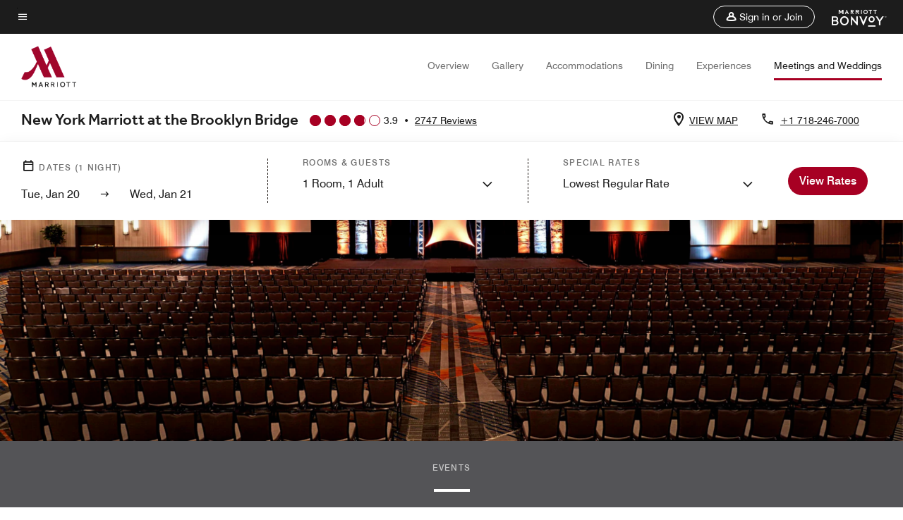

--- FILE ---
content_type: text/html;charset=utf-8
request_url: https://www.marriott.com/en-us/hotels/nycbk-new-york-marriott-at-the-brooklyn-bridge/events/
body_size: 39506
content:
<!doctype html>
<html lang="en-US">



    
    <head>
    

    <meta charset="UTF-8"/>
    




    
<script type="text/javascript" src="https://www.marriott.com/resources/654e75f246406f938b23f5e9f0ee55b0f0aafa2feb045" async ></script><script defer="defer" type="text/javascript" src="https://rum.hlx.page/.rum/@adobe/helix-rum-js@%5E2/dist/rum-standalone.js" data-routing="env=prod,tier=publish,ams=Marriott Intl. Administrative Services, Inc (Sites)"></script>
<link rel="preload" as="style" href="/etc.clientlibs/mcom-hws/clientlibs/clientlib-base.min.569a20d572bd560535b3c0a54ddfbdfc.css" type="text/css">



    
    
<link rel="preload" as="style" href="/etc.clientlibs/mcom-hws/clientlibs/clientlib-firstpaint.min.350d5793ddfe907ef377fac71c6f6d41.css" type="text/css">




    
<link rel="preload" as="style" href="/etc.clientlibs/mcom-hws/clientlibs/clientlib-sitev2.min.f8e71a4f58643e7171a14b2800adfacf.css" type="text/css">



    

    

    <link media="(max-width: 564px)" href="https://cache.marriott.com/content/dam/marriott-renditions/NYCBK/nycbk-ballroom-0141-sq.jpg?output-quality=70&interpolation=progressive-bilinear&downsize=564px:*" rel="preload" as="image"/>
	<link media="(min-width: 565px) and (max-width: 767px)" href="https://cache.marriott.com/content/dam/marriott-renditions/NYCBK/nycbk-ballroom-0141-sq.jpg?output-quality=70&interpolation=progressive-bilinear&downsize=800px:*" rel="preload" as="image"/>
	<link media="(min-width: 768px) and (max-width: 991px)" href="https://cache.marriott.com/content/dam/marriott-renditions/NYCBK/nycbk-ballroom-0141-hor-wide.jpg?output-quality=70&interpolation=progressive-bilinear&downsize=992px:*" rel="preload" as="image"/>
	<link media="(min-width: 992px) and (max-width: 1199.99px)" href="https://cache.marriott.com/content/dam/marriott-renditions/NYCBK/nycbk-ballroom-0141-hor-pano.jpg?output-quality=70&interpolation=progressive-bilinear&downsize=1200px:*" rel="preload" as="image"/>
	<link media="(min-width: 1200px) and (max-width: 1600px)" href="https://cache.marriott.com/content/dam/marriott-renditions/NYCBK/nycbk-ballroom-0141-hor-pano.jpg?output-quality=70&interpolation=progressive-bilinear&downsize=1600px:*" rel="preload" as="image"/>
	<link media="(min-width: 1601px) and (max-width: 1920px)" href="https://cache.marriott.com/content/dam/marriott-renditions/NYCBK/nycbk-ballroom-0141-hor-pano.jpg?output-quality=70&interpolation=progressive-bilinear&downsize=1920px:*" rel="preload" as="image"/>
	<link media="(min-width: 1921px)" href="https://cache.marriott.com/content/dam/marriott-renditions/NYCBK/nycbk-ballroom-0141-hor-feat.jpg?output-quality=70&interpolation=progressive-bilinear&downsize=1920px:*" rel="preload" as="image"/>
    <title>Event & Meeting Spaces | New York Marriott at the Brooklyn Bridge</title>
    <link rel="icon" href="https://cache.marriott.com/Images/Mobile/MC_Logos/MarriottApple57x57.png" type="image/x-icon"/>
    
    	
    	<link rel="alternate" href="https://www.marriott.com/de/hotels/nycbk-new-york-marriott-at-the-brooklyn-bridge/events/" hreflang="de"/>
    
    	<link rel="alternate" hreflang="x-default" href="https://www.marriott.com/en-us/hotels/nycbk-new-york-marriott-at-the-brooklyn-bridge/events/"/>
    	<link rel="alternate" href="https://www.marriott.com/en-us/hotels/nycbk-new-york-marriott-at-the-brooklyn-bridge/events/" hreflang="en-us"/>
    
    	
    	<link rel="alternate" href="https://www.marriott.com/es/hotels/nycbk-new-york-marriott-at-the-brooklyn-bridge/events/" hreflang="es"/>
    
    
    
    <meta name="description" content="Host your event or meeting at New York Marriott at the Brooklyn Bridge. Explore room layouts, capacity details & photos to streamline your planning."/>
    
    <meta http-equiv="X-UA-Compatible" content="IE=edge"/>
    <meta name="apple-mobile-web-app-capable" content="yes"/>
    <meta name="mobile-web-app-capable" content="yes"/>
    <meta name="apple-mobile-web-app-status-bar-style" content="black"/>
    <meta name="template" content="marriott-hws-core-content-page"/>
    <meta name="viewport" content="width=device-width, initial-scale=1"/>
    <meta http-equiv="Content-Security-Policy" content="upgrade-insecure-requests"/>
    <link rel="canonical" href="https://www.marriott.com/en-us/hotels/nycbk-new-york-marriott-at-the-brooklyn-bridge/events/"/>
    

	
    <meta property="og:image" content="https://cache.marriott.com/is/image/marriotts7prod/mc-nycbk-hotel-lobby-19313:Wide-Hor?wid=1336&amp;fit=constrain"/>
    <meta property="og:title" content="Event & Meeting Spaces | New York Marriott at the Brooklyn Bridge"/>
    <meta property="og:description" content="Host your event or meeting at New York Marriott at the Brooklyn Bridge. Explore room layouts, capacity details & photos to streamline your planning."/>
    <meta property="og:url" content="https://www.marriott.com/en-us/hotels/nycbk-new-york-marriott-at-the-brooklyn-bridge/events/"/>
    <meta property="og:locale" content="en_US"/>
    <meta property="og:site_name" content="Marriott Bonvoy"/>
    <meta property="og:latitude" content="40.693024"/>
    <meta property="og:longitude" content="-73.9887"/>
    <meta property="og:type" content="website"/>

    <meta name="twitter:card" content="summary_large_image"/>
    <meta name="twitter:site" content="@MarriottIntl"/>
    <meta name="twitter:title" content="Event & Meeting Spaces | New York Marriott at the Brooklyn Bridge"/>
    <meta name="twitter:description" content="Host your event or meeting at New York Marriott at the Brooklyn Bridge. Explore room layouts, capacity details & photos to streamline your planning."/>
    <meta name="twitter:image:src" content="https://cache.marriott.com/is/image/marriotts7prod/mc-nycbk-hotel-lobby-19313:Wide-Hor?wid=1336&amp;fit=constrain"/>



    
    

    




    
    
        
    
<script type="text/javascript" src="/etc.clientlibs/mcom-hws/clientlibs/clientlib-firstpaint.min.3f51f96f26573d5297322047009cf17b.js" defer fetchpriority="high"></script>


    



    
    
<link rel="stylesheet" href="/etc.clientlibs/mcom-hws/clientlibs/clientlib-bptv2.min.c78b5890f9caf3b0006cb10fa39704e5.css" type="text/css">
























<script>
        window.recentlyViewedProperty = {
            config: {
                maxCachedPropertiesLimit: "10",
                maxCachedPropertiesTab: "2",
                maxCachedPropertiesDesktop: "3",
                maxCachedPropertiesMobile: "2",
                maxCachedDaysLimit: "60"
            },
            recentlyViewedProperties: {
                name: "New York Marriott at the Brooklyn Bridge",
                address: "333 Adams Street, Brooklyn, New York, USA, 11201",
                marshaCode: "nycbk",
                imageUrl: "https:\/\/cache.marriott.com\/is\/image\/marriotts7prod\/mc\u002Dnycbk\u002Dhotel\u002Dlobby\u002D19313:Feature\u002DHor?wid=100\x26fit=constrain",
                latitude: "40.693024",
                longitude: "\u002D73.9887",
                marshaBrandCode: "mc",
                postalAddress: "11201",
                state: "New York",
                country: "USA"
            }
        };
        window.__TRANSLATED__BV_JS__ = {
            reviews: "Reviews",
            showMoreReviewsCTA: "Show More Reviews",
            guestReviewsCTA: "GUEST REVIEWS",
            readWhatGuestsText: "Read what guests had to say on their online satisfaction survey, completed after a confirmed stay",
            ratingsSummaryText: "Ratings Summary",
            wasItHelpfulText: "Was it helpful?",
            ratingSummaryToolTipText: "Ratings are compiled based on customer ratings provided in satisfaction surveys after guests have completed their stay.",
            responseFromText: "Response From Hotel",
            staffText: "Staff"
        };
        window.__HWS_AEM__ = {
            dateFormat: "ddd, MMM DD",
            flexibleDateFormat: "MMMM YYYY",
            localDateFormat: "MM\/DD\/YYYY",
            weekNameFormatForCalendar: "ddd"
        };
</script>
<!-- /*Hybrid JS libraries */-->

    

    



    
<script type="text/javascript" src="/etc.clientlibs/mcom-hws/clientlibs/clientlib-hws-jquery.min.2f2d95e744ccc86178213cdf8a44f478.js" async></script>

     

	<script type="text/javascript">
    if (window.document.documentMode) {
  // Object.assign() - Polyfill For IE 

  if (typeof Object.assign != 'function') {
 
  Object.defineProperty(Object, "assign", {
    value: function assign(target, varArgs) { 
      'use strict';
      if (target == null) { 
        throw new TypeError('Cannot convert undefined or null to object');
      }
      var to = Object(target);
      for (var index = 1; index < arguments.length; index++) {
        var nextSource = arguments[index];
        if (nextSource != null) { 
          for (var nextKey in nextSource) {
            if (Object.prototype.hasOwnProperty.call(nextSource, nextKey)) {
              to[nextKey] = nextSource[nextKey];
            }
          }
        }
      }
      return to;
    },
    writable: true,
    configurable: true
  });
}
}
    	 var dataLayer = Object.assign({}, dataLayer, {
          "env_gdpr": "true",
          "env_ccpa": "true",
          "env_marketing": "true",
          "mrshaCode": "nycbk",
          "prop_marsha_code": "NYCBK",
          "site_id": "US",
          "env_site_id": "US",          
          "brwsrLang": "en-us",
          "device_language_preferred": "en-us",
          "brndCode":"MC",
          "hotelLoc":"Brooklyn,USA",
          "prop_address_city":"Brooklyn",
          "prop_address_state_name":"New York",
          "prop_address_state_abbr":"NY",
          "prop_address_city_state_country":"Brooklyn|NY|US",
          "prop_address_country_abbr":"US",
          "prop_address_lat_long":"40.693024,-73.9887",
          "prop_brand_code":"MC",
          "prop_brand_name":"Marriott Hotels & Resorts",
          "prop_is_ers":"false",
          "page_data_layer_ready":"true",
          "prop_name":"New York Marriott at the Brooklyn Bridge",
          "env_is_prod":"true",
          "prop_hws_tier":"Core",
		  "prop_brand_tier":"Premium",
          "env_date_time":"2026-01-19 23:35",
          "env_site_name": "https://www.marriott.com/",
          "env_platform":"AEM-prod",
          "prop_hws_page":"events",
          "prop_currency_type":"USD"
        });
    </script>
    
	    <script>
			(function(dataLayer){function getAkamaiBrowserLocation(){var req=new XMLHttpRequest();req.open('GET',document.location,!1),req.send(null);var headers=req.getResponseHeader('browser-akamai-loc-country');;window.__HWS_HEADER__ = {}; window.__HWS_HEADER__["x-request-id"]=req.getResponseHeader("x-request-id");return headers!=null&&headers!==void 0?headers.toUpperCase():void 0;}dataLayer.browser_akamai_loc_country= window.dataLayer.browser_akamai_loc_country?window.dataLayer.browser_akamai_loc_country:(window._satellite && window._satellite.getVar('browser_akamai_loc_country')) ? (window._satellite && window._satellite.getVar('browser_akamai_loc_country')):getAkamaiBrowserLocation();}(window.dataLayer||{}));
	    if(!window.dataLayer.browser_akamai_loc_country && window._satellite && window._satellite.getVar('browser_akamai_loc_country')){window.dataLayer.browser_akamai_loc_country = window._satellite && window._satellite.getVar('browser_akamai_loc_country')}
      </script>
    

		<script>
  			(function(g,b,d,f){(function(a,c,d){if(a){var e=b.createElement("style");e.id=c;e.innerHTML=d;a.appendChild(e)}})(b.getElementsByTagName("head")[0],"at-body-style",d);setTimeout(function(){var a=b.getElementsByTagName("head")[0];if(a){var c=b.getElementById("at-body-style");c&&a.removeChild(c)}},f)})(window,document,".header {opacity: 0 !important}",3E3);
		</script>



    
	    
	    
		
			<script src="//assets.adobedtm.com/launch-EN1ce795381cea451fa40478e502ecce2f.min.js" async></script>
	    
	    
    





    <script id="events-unap-schema-json" class="unap-schema-json" type="application/ld+json">
        {"@context":"https://schema.org","@type":"Hotel","name":"New York Marriott at the Brooklyn Bridge","telephone":"+1 718-246-7000 ","description":"","image":"https://cache.marriott.com/content/dam/marriott-digital/mc/us-canada/hws/n/nycbk/en_us/photo/unlimited/assets/mc-nycbk-hotel-lobby-19313.jpg","@id:":"https://www.marriott.com/en-us/hotels/nycbk-new-york-marriott-at-the-brooklyn-bridge/events/","url":"https://www.marriott.com/en-us/hotels/nycbk-new-york-marriott-at-the-brooklyn-bridge/events/","address":{"@type":"PostalAddress","streetAddress":"333 Adams Street","addressLocality":"Brooklyn","addressRegion":"New York","addressCountry":"USA","postalCode":"11201"},"containsPlace":[{"@type":"MeetingRoom","name":"Salon B","maximumAttendeeCapacity":"135","floorSize":{"@type":"QuantitativeValue","value":"1288","unitCode":"FTK"},"potentialAction":{"@type":"ReserveAction","target":"https://www.marriott.com/meetings-events/rfp/event-profile.mi?marshaCode=nycbk"}},{"@type":"MeetingRoom","name":"Salon C","maximumAttendeeCapacity":"140","floorSize":{"@type":"QuantitativeValue","value":"1335.0","unitCode":"FTK"},"potentialAction":{"@type":"ReserveAction","target":"https://www.marriott.com/meetings-events/rfp/event-profile.mi?marshaCode=nycbk"}},{"@type":"MeetingRoom","name":"Salons ABC","maximumAttendeeCapacity":"420","floorSize":{"@type":"QuantitativeValue","value":"4005.0","unitCode":"FTK"},"potentialAction":{"@type":"ReserveAction","target":"https://www.marriott.com/meetings-events/rfp/event-profile.mi?marshaCode=nycbk"}},{"@type":"MeetingRoom","name":"Windsor Terrace","maximumAttendeeCapacity":"50","floorSize":{"@type":"QuantitativeValue","value":"420.0","unitCode":"FTK"},"potentialAction":{"@type":"ReserveAction","target":"https://www.marriott.com/meetings-events/rfp/event-profile.mi?marshaCode=nycbk"}},{"@type":"MeetingRoom","name":"Sunset Park","maximumAttendeeCapacity":"60","floorSize":{"@type":"QuantitativeValue","value":"520","unitCode":"FTK"},"potentialAction":{"@type":"ReserveAction","target":"https://www.marriott.com/meetings-events/rfp/event-profile.mi?marshaCode=nycbk"}},{"@type":"MeetingRoom","name":"Cobble Hill","maximumAttendeeCapacity":"50","floorSize":{"@type":"QuantitativeValue","value":"420.0","unitCode":"FTK"},"potentialAction":{"@type":"ReserveAction","target":"https://www.marriott.com/meetings-events/rfp/event-profile.mi?marshaCode=nycbk"}},{"@type":"MeetingRoom","name":"Carroll Gardens","maximumAttendeeCapacity":"60","floorSize":{"@type":"QuantitativeValue","value":"520","unitCode":"FTK"},"potentialAction":{"@type":"ReserveAction","target":"https://www.marriott.com/meetings-events/rfp/event-profile.mi?marshaCode=nycbk"}},{"@type":"MeetingRoom","name":"Park Slope","maximumAttendeeCapacity":"50","floorSize":{"@type":"QuantitativeValue","value":"540","unitCode":"FTK"},"potentialAction":{"@type":"ReserveAction","target":"https://www.marriott.com/meetings-events/rfp/event-profile.mi?marshaCode=nycbk"}},{"@type":"MeetingRoom","name":"Golden Boardroom","maximumAttendeeCapacity":"70","floorSize":{"@type":"QuantitativeValue","value":"670.0","unitCode":"FTK"},"potentialAction":{"@type":"ReserveAction","target":"https://www.marriott.com/meetings-events/rfp/event-profile.mi?marshaCode=nycbk"}},{"@type":"MeetingRoom","name":"Prospect Park","maximumAttendeeCapacity":"50","floorSize":{"@type":"QuantitativeValue","value":"325.0","unitCode":"FTK"},"potentialAction":{"@type":"ReserveAction","target":"https://www.marriott.com/meetings-events/rfp/event-profile.mi?marshaCode=nycbk"}},{"@type":"MeetingRoom","name":"Fulton Ferry","maximumAttendeeCapacity":"50","floorSize":{"@type":"QuantitativeValue","value":"475.0","unitCode":"FTK"},"potentialAction":{"@type":"ReserveAction","target":"https://www.marriott.com/meetings-events/rfp/event-profile.mi?marshaCode=nycbk"}},{"@type":"MeetingRoom","name":"Coney Island","maximumAttendeeCapacity":"50","floorSize":{"@type":"QuantitativeValue","value":"460.0","unitCode":"FTK"},"potentialAction":{"@type":"ReserveAction","target":"https://www.marriott.com/meetings-events/rfp/event-profile.mi?marshaCode=nycbk"}},{"@type":"MeetingRoom","name":"Brooklyn Bridge","maximumAttendeeCapacity":"30","floorSize":{"@type":"QuantitativeValue","value":"285.0","unitCode":"FTK"},"potentialAction":{"@type":"ReserveAction","target":"https://www.marriott.com/meetings-events/rfp/event-profile.mi?marshaCode=nycbk"}},{"@type":"MeetingRoom","name":"Brighton Beach","maximumAttendeeCapacity":"50","floorSize":{"@type":"QuantitativeValue","value":"470.0","unitCode":"FTK"},"potentialAction":{"@type":"ReserveAction","target":"https://www.marriott.com/meetings-events/rfp/event-profile.mi?marshaCode=nycbk"}},{"@type":"MeetingRoom","name":"Grand Ballroom","maximumAttendeeCapacity":"2010","floorSize":{"@type":"QuantitativeValue","value":"18105.0","unitCode":"FTK"},"potentialAction":{"@type":"ReserveAction","target":"https://www.marriott.com/meetings-events/rfp/event-profile.mi?marshaCode=nycbk"}},{"@type":"MeetingRoom","name":"Navy Yard","maximumAttendeeCapacity":"60","floorSize":{"@type":"QuantitativeValue","value":"784","unitCode":"FTK"},"potentialAction":{"@type":"ReserveAction","target":"https://www.marriott.com/meetings-events/rfp/event-profile.mi?marshaCode=nycbk"}},{"@type":"MeetingRoom","name":"DUMBO","maximumAttendeeCapacity":"60","floorSize":{"@type":"QuantitativeValue","value":"784","unitCode":"FTK"},"potentialAction":{"@type":"ReserveAction","target":"https://www.marriott.com/meetings-events/rfp/event-profile.mi?marshaCode=nycbk"}},{"@type":"MeetingRoom","name":"Salons FGHI","maximumAttendeeCapacity":"610","floorSize":{"@type":"QuantitativeValue","value":"5750.0","unitCode":"FTK"},"potentialAction":{"@type":"ReserveAction","target":"https://www.marriott.com/meetings-events/rfp/event-profile.mi?marshaCode=nycbk"}},{"@type":"MeetingRoom","name":"Salon I","maximumAttendeeCapacity":"160","floorSize":{"@type":"QuantitativeValue","value":"1500.0","unitCode":"FTK"},"potentialAction":{"@type":"ReserveAction","target":"https://www.marriott.com/meetings-events/rfp/event-profile.mi?marshaCode=nycbk"}},{"@type":"MeetingRoom","name":"Salon H","maximumAttendeeCapacity":"145","floorSize":{"@type":"QuantitativeValue","value":"1400.0","unitCode":"FTK"},"potentialAction":{"@type":"ReserveAction","target":"https://www.marriott.com/meetings-events/rfp/event-profile.mi?marshaCode=nycbk"}},{"@type":"MeetingRoom","name":"Salon G","maximumAttendeeCapacity":"150","floorSize":{"@type":"QuantitativeValue","value":"1450.0","unitCode":"FTK"},"potentialAction":{"@type":"ReserveAction","target":"https://www.marriott.com/meetings-events/rfp/event-profile.mi?marshaCode=nycbk"}},{"@type":"MeetingRoom","name":"Salons DE","maximumAttendeeCapacity":"910","floorSize":{"@type":"QuantitativeValue","value":"8350.0","unitCode":"FTK"},"potentialAction":{"@type":"ReserveAction","target":"https://www.marriott.com/meetings-events/rfp/event-profile.mi?marshaCode=nycbk"}},{"@type":"MeetingRoom","name":"Salon E","maximumAttendeeCapacity":"475","floorSize":{"@type":"QuantitativeValue","value":"4350.0","unitCode":"FTK"},"potentialAction":{"@type":"ReserveAction","target":"https://www.marriott.com/meetings-events/rfp/event-profile.mi?marshaCode=nycbk"}},{"@type":"MeetingRoom","name":"Salon D","maximumAttendeeCapacity":"420","floorSize":{"@type":"QuantitativeValue","value":"4000.0","unitCode":"FTK"},"potentialAction":{"@type":"ReserveAction","target":"https://www.marriott.com/meetings-events/rfp/event-profile.mi?marshaCode=nycbk"}},{"@type":"MeetingRoom","name":"Salon F","maximumAttendeeCapacity":"145","floorSize":{"@type":"QuantitativeValue","value":"1400.0","unitCode":"FTK"},"potentialAction":{"@type":"ReserveAction","target":"https://www.marriott.com/meetings-events/rfp/event-profile.mi?marshaCode=nycbk"}},{"@type":"MeetingRoom","name":"ABC Foyer","maximumAttendeeCapacity":"","floorSize":{"@type":"QuantitativeValue","value":"970.0","unitCode":"FTK"},"potentialAction":{"@type":"ReserveAction","target":"https://www.marriott.com/meetings-events/rfp/event-profile.mi?marshaCode=nycbk"}},{"@type":"MeetingRoom","name":"GHI Foyer","maximumAttendeeCapacity":"","floorSize":{"@type":"QuantitativeValue","value":"3930.0","unitCode":"FTK"},"potentialAction":{"@type":"ReserveAction","target":"https://www.marriott.com/meetings-events/rfp/event-profile.mi?marshaCode=nycbk"}},{"@type":"MeetingRoom","name":"Northside Foyer","maximumAttendeeCapacity":"","floorSize":{"@type":"QuantitativeValue","value":"3135.0","unitCode":"FTK"},"potentialAction":{"@type":"ReserveAction","target":"https://www.marriott.com/meetings-events/rfp/event-profile.mi?marshaCode=nycbk"}},{"@type":"MeetingRoom","name":"Metro Tech Ballroom","maximumAttendeeCapacity":"110","floorSize":{"@type":"QuantitativeValue","value":"2600.0","unitCode":"FTK"},"potentialAction":{"@type":"ReserveAction","target":"https://www.marriott.com/meetings-events/rfp/event-profile.mi?marshaCode=nycbk"}},{"@type":"MeetingRoom","name":"M Club Boardroom","maximumAttendeeCapacity":"18","floorSize":{"@type":"QuantitativeValue","value":"518.0","unitCode":"FTK"},"potentialAction":{"@type":"ReserveAction","target":"https://www.marriott.com/meetings-events/rfp/event-profile.mi?marshaCode=nycbk"}},{"@type":"MeetingRoom","name":"M Club","maximumAttendeeCapacity":"355","floorSize":{"@type":"QuantitativeValue","value":"3174.0","unitCode":"FTK"},"potentialAction":{"@type":"ReserveAction","target":"https://www.marriott.com/meetings-events/rfp/event-profile.mi?marshaCode=nycbk"}},{"@type":"MeetingRoom","name":"Great Room","maximumAttendeeCapacity":"410","floorSize":{"@type":"QuantitativeValue","value":"3182","unitCode":"FTK"},"potentialAction":{"@type":"ReserveAction","target":"https://www.marriott.com/meetings-events/rfp/event-profile.mi?marshaCode=nycbk"}},{"@type":"MeetingRoom","name":"E Foyer","maximumAttendeeCapacity":"","floorSize":{"@type":"QuantitativeValue","value":"1860.0","unitCode":"FTK"},"potentialAction":{"@type":"ReserveAction","target":"https://www.marriott.com/meetings-events/rfp/event-profile.mi?marshaCode=nycbk"}},{"@type":"MeetingRoom","name":"D Foyer","maximumAttendeeCapacity":"","floorSize":{"@type":"QuantitativeValue","value":"1860.0","unitCode":"FTK"},"potentialAction":{"@type":"ReserveAction","target":"https://www.marriott.com/meetings-events/rfp/event-profile.mi?marshaCode=nycbk"}},{"@type":"MeetingRoom","name":"Greenpoint","maximumAttendeeCapacity":"60","floorSize":{"@type":"QuantitativeValue","value":"784","unitCode":"FTK"},"potentialAction":{"@type":"ReserveAction","target":"https://www.marriott.com/meetings-events/rfp/event-profile.mi?marshaCode=nycbk"}},{"@type":"MeetingRoom","name":"Williamsburg","maximumAttendeeCapacity":"60","floorSize":{"@type":"QuantitativeValue","value":"784","unitCode":"FTK"},"potentialAction":{"@type":"ReserveAction","target":"https://www.marriott.com/meetings-events/rfp/event-profile.mi?marshaCode=nycbk"}},{"@type":"MeetingRoom","name":"Salon A","maximumAttendeeCapacity":"145","floorSize":{"@type":"QuantitativeValue","value":"1380.0","unitCode":"FTK"},"potentialAction":{"@type":"ReserveAction","target":"https://www.marriott.com/meetings-events/rfp/event-profile.mi?marshaCode=nycbk"}},{"@type":"MeetingRoom","name":"Northside Ballroom","maximumAttendeeCapacity":"275","floorSize":{"@type":"QuantitativeValue","value":"3135.0","unitCode":"FTK"},"potentialAction":{"@type":"ReserveAction","target":"https://www.marriott.com/meetings-events/rfp/event-profile.mi?marshaCode=nycbk"}},{"@type":"MeetingRoom","name":"Coatroom","maximumAttendeeCapacity":"","floorSize":{"@type":"QuantitativeValue","value":"580.0","unitCode":"FTK"},"potentialAction":{"@type":"ReserveAction","target":"https://www.marriott.com/meetings-events/rfp/event-profile.mi?marshaCode=nycbk"}},{"@type":"MeetingRoom","name":"Promenade","maximumAttendeeCapacity":"200","floorSize":{"@type":"QuantitativeValue","value":"3145.0","unitCode":"FTK"},"potentialAction":{"@type":"ReserveAction","target":"https://www.marriott.com/meetings-events/rfp/event-profile.mi?marshaCode=nycbk"}},{"@type":"MeetingRoom","name":"The Heights","maximumAttendeeCapacity":"100","floorSize":{"@type":"QuantitativeValue","value":"1645.0","unitCode":"FTK"},"potentialAction":{"@type":"ReserveAction","target":"https://www.marriott.com/meetings-events/rfp/event-profile.mi?marshaCode=nycbk"}},{"@type":"MeetingRoom","name":"Ebbets Boardroom","maximumAttendeeCapacity":"","floorSize":{"@type":"QuantitativeValue","value":"325","unitCode":"FTK"},"potentialAction":{"@type":"ReserveAction","target":"https://www.marriott.com/meetings-events/rfp/event-profile.mi?marshaCode=nycbk"}}]}
    </script>



    <script id="faq-schema-json" type="application/ld+json" data-faq-page="events">
        {"@context":"https://schema.org","@type":"FAQPage","@id":"https://www.marriott.com/en-us/hotels/nycbk-new-york-marriott-at-the-brooklyn-bridge/events/#FAQ","mainEntity":[{"@type":"Question","name":"How many event rooms does New York Marriott at the Brooklyn Bridge have?","acceptedAnswer":{"@type":"Answer","text":"New York Marriott at the Brooklyn Bridge has 32 event rooms."}},{"@type":"Question","name":"What is the largest capacity event room at New York Marriott at the Brooklyn Bridge? ","acceptedAnswer":{"@type":"Answer","text":"The largest capacity event room is the Grand Ballroom. It has a capacity of 2010."}},{"@type":"Question","name":"Does New York Marriott at the Brooklyn Bridge provide wedding services?","acceptedAnswer":{"@type":"Answer","text":"Yes, New York Marriott at the Brooklyn Bridge provides wedding services."}},{"@type":"Question","name":"How do I book a meeting or event at New York Marriott at the Brooklyn Bridge?","acceptedAnswer":{"@type":"Answer","text":"To book a meeting or event at New York Marriott at the Brooklyn Bridge <a href=\"https://www.marriott.com/meetings-events/rfp/event-profile.mi?marshaCode=nycbk\">click here</a>"}}]}
    </script>

<!--  Added for showing reviews/ratings on Photos page -->


    
        <script id="breadcrumb-schema-json" type="application/ld+json">
            {"@context":"https://schema.org","@type":"BreadcrumbList","itemListElement":[{"@type":"ListItem","position":1,"name":"Marriott Bonvoy","item":"https://www.marriott.com/default.mi"},{"@type":"ListItem","position":2,"name":"USA","item":"https://www.marriott.com/en-us/destinations/united-states.mi"},{"@type":"ListItem","position":3,"name":"New York","item":"https://www.marriott.com/en-us/destinations/united-states/new-york.mi"},{"@type":"ListItem","position":4,"name":"Brooklyn","item":"https://www.marriott.com/en-us/destinations/united-states/new-york/brooklyn.mi"},{"@type":"ListItem","position":5,"name":"New York Marriott at the Brooklyn Bridge","item":"https://www.marriott.com/en-us/hotels/nycbk-new-york-marriott-at-the-brooklyn-bridge/overview/"},{"@type":"ListItem","position":6,"name":"Meetings and Weddings"}]}
        </script>
    




    
    
    

    

    
    



    
    



    

    

    
    
<script>const ak_sgnl = '5a95b'; console.log(ak_sgnl);</script></head>
    <body data-comp-prefix="app-js__" class=" core-content-page core-page generic-page page basicpage  marriott-aem CoreTemplate   show-header-skeleton  brandCode_MC PremiumBrandGlobal  no-badge" id="core-content-page-3654b4bf2c" style="width: 100%;">
    





    
<link rel="stylesheet" href="/etc.clientlibs/mcom-hws/clientlibs/clientlib-base.min.569a20d572bd560535b3c0a54ddfbdfc.css" type="text/css">




    
    
<link rel="stylesheet" href="/etc.clientlibs/mcom-hws/clientlibs/clientlib-firstpaint.min.350d5793ddfe907ef377fac71c6f6d41.css" type="text/css">





    
<link rel="stylesheet" href="/etc.clientlibs/mcom-hws/clientlibs/clientlib-sitev2.min.f8e71a4f58643e7171a14b2800adfacf.css" type="text/css">




    
    
<link rel="stylesheet" href="/etc.clientlibs/mcom-hws/clientlibs/clientlib-sign-in.min.ef47ab20719059819fd46b0afcc6939b.css" type="text/css">





    

    


<link rel="stylesheet" href="https://www.marriott.com/mi-assets/mi-global/brand-framework/brand-config.MC.css" type="text/css"/>


    <svg role="img" alt="icon" width="0" class="svg-icon" height="0" style="position:absolute">
        <defs>
            
            
            
                




                



                <div class="page-wrap">
                    


<div class="data-page page basicpage">




    
    
    <div class="global-nav">
<div class="m-header global-nav app-js__global-nav marriott-aem global-nav__background" data-api-endpoint="/hybrid-presentation/api/v1/getUserDetails">
    <div class="global-nav-top">
        <div class="global-nav-top__container">
            <div class="global-nav-color-scheme-container color-scheme2">
                
                <div class="global-nav-top__container__bg  max-width-1920 w-100 m-auto d-flex flex-wrap flex-row justify-content-between align-items-center px-3 px-xl-4 py-2">
                    <div class="custom_click_track global-nav-top-left" data-custom_click_track_value="HWS Global Bonvoy Nav|Hamburger Button|internal">
                        <a href="#main" class="hide-from__screen skipToMain">Skip to
                            main content</a>
                        <button class="global-nav-global-menu-link p-0" aria-expanded="false">
                            <span class="icon-menu"></span>
                            <span class="sr-only">Menu text</span>
                        </button>
                    </div>
                    <div class="global-nav-top-right d-flex justify-content-between align-items-center">
                        
                            
                                <ul class="standard inverse">
                                    <li class="m-header__sign-in t-global-nav-items font-nav-items" data-sign-in-text="Sign In,">
                                        <a href="#" role="button" class="m-button-s m-button-secondary m-header__btn m-header__top-nav-btn m-dialog-btn custom_click_track m-header__top-nav-btn d-flex justify-content-between align-items-center px-3 py-2" aria-label="Sign in or Join" data-dialog-id="m-header-signin-dialog-header" data-overlay-endpoint="/signInOverlay.mi" data-loading-msg="Loading..." data-error-msg="The content could not be loaded" data-location-text="Global Nav" data-click-track-enable="true" data-custom_click_track_value="HWS Global Bonvoy Nav|Sign In|internal" data-sign-in-click-track-enabled="true" data-remembered-user-location="signin_rem_tooltip" data-mytrip-label="My Trips" data-signed-in-user-location="Logged-in User">
                                            <span class="m-header__top-nav-icon icon-round icon-nav---account m-0"></span>
                                            <span class="m-header__top-nav-txt t-font-s d-none d-xl-block ml-1">Sign in or Join</span>
                                        </a>
                                    </li>
                                    <li class="d-none m-header__acnt t-global-nav-items font-nav-items" data-hello-text="Hello,">
                                        <a href="/loyalty/myAccount/default.mi" target="_blank" class="m-header__btn m-header__top-nav-btn custom_click_track m-header__top-nav-btn--account d-flex justify-content-between align-items-center px-3" data-location-text="Logged-in User" data-click-track-enable="true" data-mytrip-label="My Trips" data-custom_click_track_value="Logged-in User|SIGN IN|external">
                                            <span class="m-header__top-nav-icon icon-round icon-nav---account-alt-active icon-inverse m-0"></span>
                                            <span class="d-none d-xl-block t-font-s mx-1">My Account</span>
                                            <span class="icon-external-arrow d-none d-xl-block"></span>
                                        </a>
                                    </li>
                                </ul>
                                <form anonymous-action="/mi/phoenix-account-auth/v1/sessionTimeOut" loggedIn-action="/mi/phoenix-account-auth/v1/sessionTimeOut" class="d-none session-timeout">
    <input type="hidden" name="expiredIn" value="1800000"/>
</form>

                            
                            <a class="p-0 m-0" href="https://www.marriott.com/default.mi" aria-label="Marriott Bonvoy">
                                <div class="t-program-logo-xs icons-fg-color ml-4"></div>
                            </a>
                        
                    </div>
                </div>
            </div>
            

    <div class="global-nav-menu-container color-scheme1">
        <div class="global-nav-main-menu pb-xl-4">
            <div class="global-nav-main-menu__closeSection d-flex justify-content-between align-items-center pl-4 pr-3 pr-xl-4 py-3">
                <span class="icon-clear" tabindex="0" aria-label="menu close button"></span>
                <span class="sr-only">Menu close text</span>
                <a href="https://www.marriott.com/default.mi" class="p-0 m-0 custom_click_track" data-custom_click_track_value="HWS Global Bonvoy Nav | Global Bonvoy Nav - Bonvoy Logo | internal">
                    <div class="t-program-logo-xs" aria-label="Marriott Bonvoy">
                        <span class="sr-only">Marriott Logo</span>
                    </div>
                </a>
            </div>
            <div class="mobileHeaderContent d-xl-none">
                <div class="subNavLinks d-flex d-xl-none px-4 pb-3 pt-3"></div>
            </div>
            <div class="d-flex d-xl-none align-items-center justify-content-center py-4 mb-3">
                <a href="" class="p-0 m-0"><span class="t-program-logo-color-s" aria-label="Marriott Bonvoy"></span>
                    <span class="sr-only">Marriott Logo</span>
                </a>
            </div>
            <div class="global-nav-main-menu__content pl-4 pr-3 pr-xl-4">
                <ul class="pt-4 pb-2">
                    <li class="pb-4">
                        <a href="https://www.marriott.com/search/default.mi" class="global-nav-menu-link d-flex justify-content-between text-left t-subtitle-l">
                            <span>Find &amp; Reserve</span>
                            <span class="icon-arrow-right icon-m d-xl-none"></span>
                        </a>
                    </li>
                
                    <li class="pb-4">
                        <a href="https://www.marriott.com/offers.mi" class="global-nav-menu-link d-flex justify-content-between text-left t-subtitle-l">
                            <span>Special Offers</span>
                            <span class="icon-arrow-right icon-m d-xl-none"></span>
                        </a>
                    </li>
                
                    <li class="pb-4">
                        <a href="https://www.marriott.com/meeting-event-hotels/meeting-planning.mi" class="global-nav-menu-link d-flex justify-content-between text-left t-subtitle-l">
                            <span>Meetings &amp; Events</span>
                            <span class="icon-arrow-right icon-m d-xl-none"></span>
                        </a>
                    </li>
                
                    <li class="pb-4">
                        <a href="https://www.vacationsbymarriott.com/" class="global-nav-menu-link d-flex justify-content-between text-left t-subtitle-l">
                            <span>Vacations</span>
                            <span class="icon-arrow-right icon-m d-xl-none"></span>
                        </a>
                    </li>
                
                    <li class="pb-4">
                        <a href="https://www.marriott.com/brands.mi" class="global-nav-menu-link d-flex justify-content-between text-left t-subtitle-l">
                            <span>Our Brands</span>
                            <span class="icon-arrow-right icon-m d-xl-none"></span>
                        </a>
                    </li>
                
                    <li class="pb-4">
                        <a href="https://www.marriott.com/credit-cards.mi" class="global-nav-menu-link d-flex justify-content-between text-left t-subtitle-l">
                            <span>Our Credit Cards</span>
                            <span class="icon-arrow-right icon-m d-xl-none"></span>
                        </a>
                    </li>
                
                    <li class="pb-4">
                        <a href="https://www.marriott.com/loyalty.mi" class="global-nav-menu-link d-flex justify-content-between text-left t-subtitle-l">
                            <span>About Marriott Bonvoy</span>
                            <span class="icon-arrow-right icon-m d-xl-none"></span>
                        </a>
                    </li>
                
                    <li class="pb-4">
                        <a href="https://careers.marriott.com/" class="global-nav-menu-link d-flex justify-content-between text-left t-subtitle-l">
                            <span>Careers at Marriott</span>
                            <span class="icon-arrow-right icon-m d-xl-none"></span>
                        </a>
                    </li>
                </ul>
                <div class="global-nav-main-menu__content-language-container d-flex flex-row py-4">
                    <button class="languageSelector t-font-s d-flex align-items-center mr-4 mr-xl-3 p-0">
                        <span class="icon-globe mr-2 sr-only"> Language Selector</span>
                        
                            
                            <span class="d-block h-100">English(US)</span>
                        
                            
                            
                        
                            
                            
                        
                    </button>
                    <a class="help t-font-s d-flex align-items-center p-0" href="https://help.marriott.com/s/">
                        <span class="icon-help mr-2"></span>
                        <span class="d-block h-100 help-text">Help</span>
                    </a>
                </div>
            </div>
            <div class="global-nav-main-menu__safetyDetails pl-4 pr-3 pr-xl-4 pt-2 pb-3 pb-xl-0">
                <p class="t-subtitle-m m-0 py-4 global-nav-main-menu__safetyText"></p>
                
            </div>
        </div>
    </div>
    


        </div>
        
        <div class="global-nav-menu-container-placeholder d-xl-none"></div>
    </div>
    
<div class="global-nav__language-container-modal d-none align-items-center w-100">
        <div class="container px-0 px-xl-5">
            <div class="modalContainer d-flex d-xl-block flex-column ">
                <div class="modalContainer__label d-flex justify-content-between w-100 px-3 px-xl-4 py-3">
                    <span class="t-label-s d-flex align-items-center pl-2 pl-xl-0">Select a Language</span>
                    <span class="modalClose icon-clear" aria-label="language modal close button"></span>
                </div>
                <div class="modalContainer__languagesList d-flex flex-column flex-xl-row px-2 pt-xl-4">
                        <div class="flex-fill pl-4 col pr-0 pt-4 pt-xl-0">
                            <p class="t-subtitle-l m-0 pb-3 pb-xl-4"></p>
                            <div class="pl-3">
                                <a href="https://www.marriott.com/en-us/hotels/nycbk-new-york-marriott-at-the-brooklyn-bridge/events/" data-localecode="en_us" class="t-font-s d-block pb-3 active">English(US)</a>
                            
                                <a href="https://www.marriott.com/de/hotels/nycbk-new-york-marriott-at-the-brooklyn-bridge/events/" data-localecode="de" class="t-font-s d-block pb-3 ">Deutsch</a>
                            
                                <a href="https://www.marriott.com/es/hotels/nycbk-new-york-marriott-at-the-brooklyn-bridge/events/" data-localecode="es" class="t-font-s d-block pb-3 ">Español</a>
                            </div>
                        </div>
                </div>
                <div class="modalContainer__closeBtn mt-auto mt-xl-0 d-flex justify-content-center justify-content-xl-end px-4 py-3 py-xl-4">
                    <button class="modalClose m-button-m m-button-secondary p-0 px-xl-4">
                        <span class="px-xl-2">Close</span>
                    </button>
                </div>
            </div>
        </div>
    </div>
    
    


</div>
<div class="mdc-dialog " id="m-header-signin-dialog-header">
    <div class="mdc-dialog__container">
        <div class="mdc-dialog__surface" role="dialog" aria-modal="true">
            <button class="m-dialog-close-btn icon-clear">
                <span class="sr-only">Close Dialog</span>
            </button>
            <div id="container-801da3de78" class="cmp-container">
                <div class="aem-Grid aem-Grid--12 aem-Grid--default--12 ">
                    <div class="signin aem-GridColumn aem-GridColumn--default--12">
                        <div class="modal-content mfp-content header-overlay standard standard">
                            <div class="header-overlay__msg"></div>
                        </div>
                    </div>
                </div>
            </div>
        </div>
        <div class="mdc-dialog__scrim"></div>
    </div>
</div>
</div>


</div>




	
		<div class="data-page page basicpage">




    
    
    <div class="header">
    
    
    
    
    
    
    
    <div class="marriott-header non-trc-header app-js__marriott-header w-100 color-scheme1" data-colorscheme="color-scheme1">
        <div class="marriott-header-top d-flex flex-wrap ">
            <div class="marriott-header-menu-container">
                <div class="marriott-header-bottom pt-xl-1 ">
                    <div class="max-width-1920 w-100 m-auto d-flex flex-wrap justify-content-between pt-xl-2 pb-xl-1">
                        <div class="marriott-header-bottom-left d-flex flex-nowrap col-3">
                            <div class="marriott-header-logo">
                                <a href="/en-us/hotels/nycbk-new-york-marriott-at-the-brooklyn-bridge/overview/" class="custom_click_track marriott-header-logo-link d-flex align-items-center marriott-header__brand-logo-MC" data-custom_click_track_value="HWS Hotel Navigation | Hotel Navigation - Hotel Logo | internal">
                                    
                                        <img src="https://cache.marriott.com/content/dam/marriott-digital/mc/global-property-shared/en_us/logo/assets/mc_logo_L.png" class="marriott-header-primary-logo" alt="Marriott Hotels and Resorts"/>
                                    
                                    
                                    
                                </a>
                                <div class="marriott-mobile-rating-summary pt-3"></div>
                            </div>
                            <h2 class="marriott-header-mobile-title t-subtitle-xl">New York Marriott at the Brooklyn Bridge</h2>
                        </div>
                        <div class="hotel-badges-container d-flex d-xl-none w-100 align-items-center justify-content-center py-2 color-scheme1">
                            <div class="hotel-badges app-js__hotel-badges d-block pl-4 mr-5">
                                <div class="hotel-badges__badge t-overline-normal text-uppercase d-none" data-primary-hotel-badge="true" data-primary-label="New Hotel" data-primary-start-date="1998-07-07" data-primary-end-date="1999-01-03"></div>
                            </div>
                        </div>
                        <div class="d-none" data-bv-show="rating_summary" data-bv-product-id="nycbk"></div>
                        <div class="d-none" data-bv-show="reviews" data-bv-product-id="nycbk"></div>
                        <div class="bazaarvoice app-js__bazaarvoice d-none justify-content-center align-items-center container">
                        </div>
                        <div class="marriott-header-bottom-right flex-wrap col-9 cmp-list">
    <ul class="d-flex" id="navigation-list-44cc4f4451">
        
        <li>
            <a href="/en-us/hotels/nycbk-new-york-marriott-at-the-brooklyn-bridge/overview/" class="t-font-s m-header-primary-link   custom_click_track" data-custom_click_track_value="HWS Hotel Navigation|Overview|internal">Overview </a>
        </li>
    
        
        <li>
            <a href="/en-us/hotels/nycbk-new-york-marriott-at-the-brooklyn-bridge/photos/" class="t-font-s m-header-primary-link   custom_click_track" data-custom_click_track_value="HWS Hotel Navigation|Photos|internal">Gallery </a>
        </li>
    
        
        <li>
            <a href="/en-us/hotels/nycbk-new-york-marriott-at-the-brooklyn-bridge/rooms/" class="t-font-s m-header-primary-link   custom_click_track" data-custom_click_track_value="HWS Hotel Navigation|Rooms|internal">Accommodations </a>
        </li>
    
        
        <li>
            <a href="/en-us/hotels/nycbk-new-york-marriott-at-the-brooklyn-bridge/dining/" class="t-font-s m-header-primary-link   custom_click_track" data-custom_click_track_value="HWS Hotel Navigation|Dining|internal">Dining </a>
        </li>
    
        
        <li>
            <a href="/en-us/hotels/nycbk-new-york-marriott-at-the-brooklyn-bridge/experiences/" class="t-font-s m-header-primary-link   custom_click_track" data-custom_click_track_value="HWS Hotel Navigation|Experiences|internal">Experiences </a>
        </li>
    
        
        <li>
            <a href="/en-us/hotels/nycbk-new-york-marriott-at-the-brooklyn-bridge/events/" class="t-font-s m-header-primary-link  active custom_click_track" data-custom_click_track_value="HWS Hotel Navigation|Events|internal">Meetings and Weddings </a>
        </li>
    </ul>
</div>

    


                    </div>
                </div>
                
                <div class="marriott-header-subnav sticky-nav-header color-scheme1" data-mobile-reserve-bar-color-scheme="color-scheme1" data-desktop-reserve-bar-color-scheme="color-scheme1">
                    <div class="max-width-1920 w-100 m-auto d-xl-flex justify-content-xl-between">
                        <div class="marriott-header-subnav__title d-flex">
                            <h3 class="marriott-header-subnav__title-heading pr-3 my-auto t-subtitle-xl">
                                New York Marriott at the Brooklyn Bridge</h3>
                            <div class="marriott-header-subnav__rating_sumary my-auto">
                            </div>
                            <div class="hotel-badges app-js__hotel-badges d-block pl-4 mr-5">
                                <div class="hotel-badges__badge t-overline-normal text-uppercase d-none" data-primary-hotel-badge="true" data-primary-label="New Hotel" data-primary-start-date="1998-07-07" data-primary-end-date="1999-01-03"></div>
                            </div>
                        </div>
                        <div class="marriott-header-subnav__menu">
                            <div class="marriott-header-subnav__menu__submenu withImage leftSide">
                                <div class="marriott-header-subnav__menu__submenu__icon">
                                    <span class="icon-location icon-m"></span>
                                </div>
                                <a href="https://www.google.com/maps/search/?api=1&query=40.693024,-73.9887" class="marriott-header-subnav__menu__submenu__text m-header-secondary-link uppercase custom_click_track nonChineseContent t-font-s pl-2 google-map-link" data-custom_click_track_value="HWS Hotel Sub Header|Hotel Sub Header - View Map |external" tabindex="-1" target="_blank">VIEW MAP</a>
                                <a href="https://map.baidu.com/search/?latlng=40.693024,-73.9887" class="marriott-header-subnav__menu__submenu__text m-header-secondary-link uppercase custom_click_track chineseContent loading-map t-font-s pl-2 baidu-map-link" data-custom_click_track_value="HWS Hotel Sub Header|Hotel Sub Header - View Map | external" tabindex="-1" target="_blank">VIEW MAP</a>
                            </div>
                            <div class="marriott-header-subnav__menu__submenu withImage rightSide">
                                <div class="marriott-header-subnav__menu__submenu__icon" aria-hidden="true">
                                    <span class="icon-phone icon-m"></span>
                                </div>
                                <a href="tel:+1%20718-246-7000%20" class="marriott-header-subnav__menu__submenu__text m-header-secondary-link t-font-s custom_click_track pl-2" dir="ltr" data-custom_click_track_value="HWS Hotel Sub Header|Hotel Sub Header - Click to Call |external" tabindex="0" aria-label="Contact us at phone +1 718-246-7000 ">+1 718-246-7000 </a>
                            </div>
                            
                            <div class="marriott-header-subnav__rating_sumary py-3">
                            </div>
                            
                            <div class="marriott-header-subnav__menu__reserve d-xl-none color-scheme1 d-xl-none" data-mobile-color-scheme="color-scheme1">
                                <button class="marriott-header-subnav__menu__reserve__button m-button-m m-button-primary custom_click_track" aria-expanded="false" data-custom_click_track_value="HWS Hotel Sub Header|Hotel Sub Header - Check Availability CTA Drop Down |external">
                                    <span class="marriott-header-subnav__menu__reserve__button-text">Check Availability</span>
                                </button>
                            </div>
                            
                        </div>
                    </div>
                </div>
            </div>
            <!-- Reserve -->
            <div class="marriott-header-subnav-reserve sticky-nav-header justify-content-xl-between flex-column flex-xl-row w-100  color-scheme1 coreReserve d-none d-xl-flex">
                <div class="marriott-header-subnav-reserve__mob__header d-block d-xl-none p-4 my-2">
                    <button class="marriott-header-subnav-reserve__mob__header__close p-0" aria-label="close">
                        <span class="icon-back-arrow"></span>
                    </button>
                </div>
                <a class="marriott-header-subnav-reserve__mob__sub__back roomsNGuestsCancel t-font-xs hide py-4 px-3">Cancel</a>
                <div class="marriott-header-subnav-reserve__sub calendarSection my-xl-4 mb-4 mb-xl-0 pl-4 pl-xl-0 pr-4 pr-xl-0">
                    <div class="mobileFixedSection">
                        <div class="marriott-header-subnav-reserve__sub__label d-flex align-items-center t-overline-normal pb-xl-2 mb-xl-1">
                            <span class="icon-calendar t-font-m icon-m mr-1"></span>
                            <span class="marriott-header-subnav-reserve__sub__label__left mr-1">DATES</span>
                            <span class="marriott-header-subnav-reserve__sub__label__right">
                  (<span class="dateSelectionNumOfNights">1</span>
                  <span class="night"> NIGHT)</span>
                  <span class="nights hide"> NIGHTS)</span>
                  </span>
                        </div>
                        <div id="datesInput" class="marriott-header-subnav-reserve__sub__input swap--xs--t-font-s swap--lg--t-font-m d-xl-block pb-2 pb-xl-0 pt-2 pt-xl-0" tabindex="0">
                  <span class="inputSection w-100 d-xl-block " data-identity="specific">
                  <span class="fromDateSection flex-fill mr-4 mr-xl-0"></span>
                  <span class="icon-forward-arrow px-4 d-none d-xl-inline"></span>
                  <span class="toDateSection flex-fill"></span>
                  </span>
                            <span class="inputSection w-100 hide" data-identity="flexible">
                  Flexible in
                  </span>
                        </div>
                    </div>
                    <div class="marriott-header-subnav-reserve__sub__floatsec d-flex flex-column align-items-center ml-xl-4 dateSelectionSec hide">
                        <button class="marriott-header-subnav-reserve__sub__floatsec__close" data-dismiss="close" aria-label="Close">
                            <span class="icon-clear icons-fg-color" title="Close"></span>
                        </button>
                        <div class="marriott-header-subnav-reserve__sub__floatsec__tab d-flex py-4 py-xl-0">
                            <button class="marriott-header-subnav-reserve__sub__floatsec__tab__btn t-label-s pl-4 pr-3 py-2 active" data-id="specific">Specific Dates
                            </button>
                            <button class="marriott-header-subnav-reserve__sub__floatsec__tab__btn t-label-s pl-3 pr-4 py-2" data-id="flexible">Flexible Dates
                            </button>
                        </div>
                        <div class="weekDays t-font-xs d-flex d-xl-none justify-content-around w-100 px-3 pb-2">
                            <span>S</span>
                            <span>M</span>
                            <span>T</span>
                            <span>W</span>
                            <span>T</span>
                            <span>F</span>
                            <span>S</span>
                        </div>
                        <div id="specific" class="marriott-header-subnav-reserve__sub__floatsec__tab__tabcontent marriott-header-subnav-reserve__sub__floatsec__tab__tabcontent__daterangepicker w-100 px-xl-3" data-specific-nights="1" data-from-date="" data-to-date="" data-done-label="Done" data-viewrates-label="View Rates" data-viewrates-specific-click-track-value="HWS View Rates | Date Picker Specific |internal" data-viewrates-flexible-click-track-value="HWS View Rates | Date Picker Flexible |internal">
                        </div>
                        <div id="flexible" class="marriott-header-subnav-reserve__sub__floatsec__tab__tabcontent marriott-header-subnav-reserve__sub__floatsec__tab__tabcontent__flexiblesection w-100 d-flex flex-column align-items-center hide" data-flexible-nights="1" data-flexible-text="Flexible in">
                            <div class="flexible__text d-inline-flex justify-content-center align-items-center py-4 mb-4 mt-xl-4">
                                <span class="t-subtitle-m pr-5">Number of Nights</span>
                                <div class="flexible__increase-decrease-buttons d-flex justify-content-center align-items-center ml-4">
                                    <button class="decrease-button d-flex align-items-start justify-content-center" data-minallowed="1" aria-label="Decrease number of nights" disabled>
                                        <span>-</span>
                                    </button>
                                    <div class="t-subtitle-m px-2">
                                        <span class="flexibleNumberOfNightsValue px-3">1</span>
                                        <input type="hidden" value="1" class="flexibleNumberOfNights" aria-hidden="true" hidden/>
                                    </div>
                                    <button class="increase-button d-flex align-items-center justify-content-center px-0 pb-1 pb-xl-0" data-max-allowed="9" aria-label="Increase number of nights"><span>+</span>
                                    </button>
                                </div>
                            </div>
                            <div class="flexible__months d-flex align-items-center justify-content-center flex-wrap pb-xl-4 mt-3 mb-5 mb-xl-2">
                            </div>
                            <div class="flexible__done-button align-self-end pb-xl-4 mb-xl-3 mx-auto color-scheme1">
                                <button class="m-button-secondary flexible__done-real-button" data-dismiss="close">
                                    <span class="d-none d-xl-block px-3 flexible__done-button-done-text">Done</span>
                                    <span class="d-block d-xl-none flexible__done-button-dynamic-text">
                        <span class="flexible__done-button-continue-text" data-continue-text="Continue with " data-view-rates="View Rates" data-view-rates-for="View Rates for" data-done-text="Done">Continue with </span>
                        <span class="noOfNights"></span>
                        <span class="night"> NIGHT</span>
                        <span class="nights hide"> NIGHTS</span>
                     </span>
                                </button>
                            </div>
                        </div>
                    </div>
                </div>
                <div class="seperatorLine d-none d-xl-block my-4"></div>
                <div class="marriott-header-subnav-reserve__sub roomsAndGuestsSection my-xl-4 mb-4 mb-xl-0 pl-4 pl-xl-0 pr-4 pr-xl-0">
                    <div class="marriott-header-subnav-reserve__sub__label t-overline-normal pb-xl-2 mb-xl-1">
                        Rooms &amp; Guests
                    </div>
                    <div class="marriott-header-subnav-reserve__sub__input pb-2 pb-xl-0 pt-2 pt-xl-0 swap--xs--t-font-s swap--lg--t-font-m" aria-label="Select number of guests dropdown" id="guestsValue" role="button" tabindex="0" aria-expanded="false">
               <span class="totalValuePlace">
               <span class="roomsCount">1</span>
               <span class="room">Room, </span>
               <span class="rooms hide">Rooms, </span>
               <span class="adultsCount">1</span>
               <span class="adult ">Adult</span>
               <span class="adults hide">Adults</span>
               <span class="childCount hide">1</span>
               <span class="child hide"> Child</span>
               <span class="children hide"> Children</span>
               </span>
                        <span class="marriott-header-subnav-reserve__sub__input__icon m-icon icon-arrow-right d-xl-none"></span>
                        <span class="marriott-header-subnav-reserve__sub__input__icon m-icon icon-arrow-down d-none d-xl-block"></span>
                    </div>
                    <div class="marriott-header-subnav-reserve__sub__floatsec d-flex flex-column roomsGuestSec pt-4 pt-xl-0 hide">
                        <input type="hidden" value="8" class="maxGuestPerRoom" aria-hidden="true" hidden/>
                        <button class="marriott-header-subnav-reserve__sub__floatsec__close roomsNGuestsClose" data-dismiss="close" aria-label="Close">
                            <span class="icon-clear icons-fg-color" title="Close"></span>
                        </button>
                        <div class="d-flex flex-column flex-xl-row px-3 px-xl-5 mx-0 mx-xl-5 pb-5 pb-xl-0 mb-5 mb-xl-0">
                            <div class="w-100 px-0 px-xl-2">
                                <div class="marriott-header-subnav-reserve__sub__floatsec__title t-overline-normal pb-0 pb-xl-3">
                                    
                                    
                                    
                                        Maximum <span>8</span>
                                        guests per room
                                    
                                </div>
                                <div class="marriott-header-subnav-reserve__sub__floatsec__rgsel d-flex justify-content-between align-items-center py-4">
                                    <div class="marriott-header-subnav-reserve__sub__floatsec__rgsel__text">
                                        <div class="marriott-header-subnav-reserve__sub__floatsec__rgsel__text__val t-subtitle-m">
                                            Rooms
                                        </div>
                                        <div class="marriott-header-subnav-reserve__sub__floatsec__rgsel__text__sub t-font-xs" data-maxGuest="true">(Max: 3 Rooms/person)
                                        </div>
                                    </div>
                                    <div class="marriott-header-subnav-reserve__sub__floatsec__rgsel__value d-flex justify-content-between">
                                        <button class="marriott-header-subnav-reserve__sub__floatsec__rgsel__value__btn px-0 d-flex justify-content-center align-items-center decrease" data-minallowed="1" aria-label="Decrease number of rooms" disabled>
                                            <span>-</span></button>
                                        <div class="marriott-header-subnav-reserve__sub__floatsec__rgsel__value__txt d-flex align-items-center justify-content-center t-subtitle-m">
                                            <span class="px-3">1</span>
                                            <input type="hidden" value="1" class="incDescValToSend reserveRoomVal" aria-hidden="true" hidden/>
                                        </div>
                                        <button class="marriott-header-subnav-reserve__sub__floatsec__rgsel__value__btn px-0 d-flex justify-content-center align-items-center increase" data-maxallowed="3" aria-label="Increase number of rooms"><span>+</span></button>
                                    </div>
                                </div>
                                <div class="marriott-header-subnav-reserve__sub__floatsec__rgsel d-flex justify-content-between align-items-center py-4">
                                    <div class="marriott-header-subnav-reserve__sub__floatsec__rgsel__text">
                                        <div class="marriott-header-subnav-reserve__sub__floatsec__rgsel__text__val t-subtitle-m">
                                            Adults
                                        </div>
                                        <div class="marriott-header-subnav-reserve__sub__floatsec__rgsel__text__sub t-font-xs color-neutral-40" data-maxGuest="true">(Max: 8 total guests/room)
                                        </div>
                                    </div>
                                    <div class="marriott-header-subnav-reserve__sub__floatsec__rgsel__value d-flex justify-content-between">
                                        <button class="marriott-header-subnav-reserve__sub__floatsec__rgsel__value__btn px-0 d-flex justify-content-center align-items-center decrease  " data-minallowed="1" aria-label="Decrease number of Adults" disabled><span>-</span></button>
                                        <div class="marriott-header-subnav-reserve__sub__floatsec__rgsel__value__txt d-flex align-items-center justify-content-center t-subtitle-m">
                                            <span class="px-3">1</span>
                                            <input type="hidden" value="1" class="incDescValToSend reserveAdultsNumVal" aria-hidden="true" hidden/>
                                        </div>
                                        <button class="marriott-header-subnav-reserve__sub__floatsec__rgsel__value__btn px-0 d-flex justify-content-center align-items-center increase  " data-maxallowed="8" aria-label="Increase number of Adults" data-isIncrease="true">
                                            <span>+</span></button>
                                    </div>
                                </div>
                                <div class="marriott-header-subnav-reserve__sub__floatsec__rgsel d-flex justify-content-between align-items-center py-4">
                                    
                                    <div class="marriott-header-subnav-reserve__sub__floatsec__rgsel__text">
                                        <div class="marriott-header-subnav-reserve__sub__floatsec__rgsel__text__val t-subtitle-m">
                                            Children
                                        </div>
                                        <div class="marriott-header-subnav-reserve__sub__floatsec__rgsel__text__sub t-font-xs" data-maxGuest="true">(Max: 8 total guests/room)
                                        </div>
                                    </div>
                                    <div class="marriott-header-subnav-reserve__sub__floatsec__rgsel__value d-flex justify-content-between" data-child-translated-text="Child" data-age-translated-text=": Age" data-months-translated-text="Months" data-year-translated-text="Year" data-years-translated-text="Years">
                                        <button class="marriott-header-subnav-reserve__sub__floatsec__rgsel__value__btn px-0 d-flex justify-content-center align-items-center decrease  " data-minallowed="0" aria-label="Decrease number of Children" disabled>
                                            <span>-</span></button>
                                        <div class="marriott-header-subnav-reserve__sub__floatsec__rgsel__value__txt d-flex align-items-center justify-content-center t-subtitle-m">
                                            <span class="px-3">0</span>
                                            <input type="hidden" value="0" class="incDescValToSend reserveChildNumVal" aria-hidden="true" hidden/>
                                        </div>
                                        <button class="marriott-header-subnav-reserve__sub__floatsec__rgsel__value__btn px-0 d-flex justify-content-center align-items-center increase  " data-maxallowed="7" aria-label="Increase number of Children" data-isIncrease="true">
                                            <span>+</span></button>
                                    </div>
                                </div>
                            </div>
                            <div class="roomsGuestSecSeperator mx-0 mx-xl-4 my-xl-4 hide"></div>
                            <div class="marriott-header-subnav-reserve__sub__floatsec__rgsel__child__age w-100 hide">
                                <div class="marriott-header-subnav-reserve__sub__floatsec__rgsel__child__age__title t-overline-normal pb-4 pt-4 pt-xl-0">
                                    AGE OF CHILDREN (REQUIRED)
                                </div>
                                <div class="marriott-header-subnav-reserve__sub__floatsec__rgsel__child__age__children"></div>
                            </div>
                        </div>
                        <div class="marriott-header-subnav-reserve__sub__floatsec__rgsel__btns d-flex justify-content-center pt-3 pt-xl-4 pb-4 my-0 my-xl-3">
                            <button class="marriott-header-subnav-reserve__sub__floatsec__done roomsNGuestsDone m-button-m m-button-secondary m-0" data-section="roomsGuestSec" data-dismiss="close">Done
                            </button>
                        </div>
                    </div>
                </div>
                <div class="seperatorLine d-none d-xl-block my-4"></div>
                <div class="marriott-header-subnav-reserve__sub ratesDropdown my-xl-4 mb-4 mb-xl-0 pl-4 pl-xl-0 pr-4 pr-xl-0">
                    <div class="marriott-header-subnav-reserve__sub__label t-overline-normal pb-xl-2 mb-xl-1">
                        Special Rates
                    </div>
                    <div class="marriott-header-subnav-reserve__sub__input swap--xs--t-font-s swap--lg--t-font-m pb-2 pb-xl-0 pt-2 pt-xl-0" id="specialRates" role="button" tabindex="0" aria-expanded="false">
               <span class="specialRatesShowVal">Lowest Regular Rate</span>
                        <span class="marriott-header-subnav-reserve__sub__input__icon m-icon icon-arrow-right d-xl-none"></span>
                        <span class="marriott-header-subnav-reserve__sub__input__icon m-icon icon-arrow-down d-none d-xl-block"></span>
                    </div>
                    <div class="marriott-header-subnav-reserve__sub__floatsec d-flex flex-column mr-xl-3 specialRatesSec hide pt-4 pt-xl-0" role="none" aria-hidden="true">
                        <button class="marriott-header-subnav-reserve__sub__floatsec__close" data-dismiss="close" aria-label="Close">
                            <span class="icon-clear icons-fg-color" title="Close"></span>
                        </button>
                        <fieldset class="marriott-header-subnav-reserve__sub__floatsec__select d-flex flex-column justify-content-between px-3 px-xl-0">
                            <legend class="t-overline-normal d-none d-xl-block pb-0 pb-xl-4 m-0">
                                Special Rates/points
                            </legend>
                            <legend class="t-overline-normal d-block d-xl-none pb-0 pb-xl-4 m-0">
                                Select a Rate
                            </legend>
                            <div class="form-group px-0 py-4 w-100">
                                <div class="form-element">
                                    <label for="lowestRate" class="marriott-header-subnav-reserve__sub__floatsec__select__label t-subtitle-m d-inline">
                                        Lowest Regular Rate
                                    </label>
                                    <input id="lowestRate" value="none" name="selectRateOption" class="marriott-header-subnav-reserve__sub__floatsec__select__radio" type="radio" checked autocomplete="off"/>
                                </div>
                            </div>
                            <div class="form-group px-0 py-4 w-100">
                                <div class="form-element">
                                    <label for="promoCode" class="marriott-header-subnav-reserve__sub__floatsec__select__label t-subtitle-m d-inline">
                                        Corp/Promo Code
                                    </label>
                                    <input id="promoCode" data-coupon="coupon" value="corp" name="selectRateOption" class="marriott-header-subnav-reserve__sub__floatsec__select__radio" autocomplete="off" type="radio"/>
                                </div>
                                <div class="form-input-element hide">
                                    <input data-couponInput="true" data-label="promoCode" autocomplete="off" placeholder="Enter Code" id="promoCodeInput" name="selectRateOption" class="marriott-header-subnav-reserve__sub__floatsec__select__input t-subtitle-l mt-3 w-100" type="text" aria-label="Promo Code Input Box"/><span class="clearCross">&times;</span>
                                </div>
                            </div>
                            <div class="form-group px-0 py-4 w-100">
                                <div class="form-element">
                                    <label for="seniorDiscount" class="marriott-header-subnav-reserve__sub__floatsec__select__label t-subtitle-m d-inline">
                                        Senior Discount
                                    </label>
                                    <input id="seniorDiscount" value="S9R" name="selectRateOption" class="marriott-header-subnav-reserve__sub__floatsec__select__radio" type="radio" autocomplete="off"/>
                                </div>
                            </div>
                            <div class="form-group px-0 py-4 w-100">
                                <div class="form-element">
                                    <label for="aaa-caa" class="marriott-header-subnav-reserve__sub__floatsec__select__label t-subtitle-m d-inline">
                                        AAA/CAA
                                    </label>
                                    <input id="aaa-caa" value="aaa" name="selectRateOption" class="marriott-header-subnav-reserve__sub__floatsec__select__radio" type="radio" autocomplete="off"/>
                                </div>
                            </div>
                            <div class="form-group px-0 py-4 w-100">
                                <div class="form-element">
                                    <label for="govMil" class="marriott-header-subnav-reserve__sub__floatsec__select__label t-subtitle-m d-inline">
                                        Government &amp; Military
                                    </label>
                                    <input id="govMil" value="gov" name="selectRateOption" class="marriott-header-subnav-reserve__sub__floatsec__select__radio" type="radio" autocomplete="off"/>
                                </div>
                            </div>
                            <div class="form-group px-0 py-4 w-100">
                                <div class="form-element">
                                    <label for="groupCode" class="marriott-header-subnav-reserve__sub__floatsec__select__label t-subtitle-m d-inline">
                                        Group Code
                                    </label>
                                    <input id="groupCode" data-coupon="coupon" value="group" name="selectRateOption" class="marriott-header-subnav-reserve__sub__floatsec__select__radio" autocomplete="off" type="radio"/>
                                </div>
                                <div class="form-input-element hide">
                                    <input data-couponInput="true" data-label="groupCode" autocomplete="off" placeholder="Enter Code" id="groupCodeInput" name="selectRateOption" class="marriott-header-subnav-reserve__sub__floatsec__select__input t-subtitle-l py-4 w-100" type="text" aria-label="Group Code Input Box"/><span class="clearCross">&times;</span>
                                </div>
                            </div>
                            <div class="form-group px-0 py-4 w-100">
                                <div class="form-element">
                                    <label for="marriottbonvoypoints" class="marriott-header-subnav-reserve__sub__floatsec__select__label t-subtitle-m d-inline">
                                        Marriott Bonvoy Points
                                    </label>
                                    <input id="marriottbonvoypoints" value="none" name="selectRateOption" class="marriott-header-subnav-reserve__sub__floatsec__select__radio" autocomplete="off" type="radio"/>
                                </div>
                            </div>
                        </fieldset>
                        <div class="marriott-header-subnav-reserve__sub__floatsec__promo hide" role="none" aria-hidden="true">
                            <label for="enterPromoCode" class="marriott-header-subnav-reserve__sub__floatsec__promo__label">ADD CORP/PROMO CODE</label>
                            <input class="marriott-header-subnav-reserve__sub__floatsec__promo__input textColor" type="text" id="enterPromoCode" placeholder="Enter a valid code"/>
                        </div>
                        <div class="marriott-header-subnav-reserve__sub__floatsec_btn_container d-flex justify-content-center pt-3 pt-xl-4 pb-4 my-0 my-xl-3">
                            <button class="marriott-header-subnav-reserve__sub__floatsec__done m-button-m m-button-secondary m-button-secondary m-0" data-section="specialRatesSec" data-dismiss="close">Done
                            </button>
                        </div>
                    </div>
                </div>
                <div class="marriott-header-subnav-reserve__subsec py-xl-4 pb-4 pb-xl-0 pl-4 pl-xl-0 pr-4 pr-xl-0 mt-auto my-xl-auto">
                    <button class="marriott-header-subnav-reserve__subsec__button m-button-m m-button-primary w-100">
                      <span class="d-none d-xl-block custom_click_track" data-custom_click_track_value="HWS Hotel Sub Header|Reserve CTA Drop Down - Reserve CTA |internal">View Rates</span>
                        <span class="d-block d-xl-none custom_click_track" data-custom_click_track_value="HWS Hotel Sub Header|Reserve CTA Drop Down - Find a Room CTA |internal">Find a Room</span>
                    </button>
                </div>
            </div>
            
            <form id="reservationForm" name="reservationForm" aria-hidden="true" role="none" action="https://www.marriott.com/reservation/availabilitySearch.mi" method="GET" hidden target="_blank">
                <input type="hidden" name="destinationAddress.country" value="" hidden/>
                <input type="hidden" class="lengthOfStay" name="lengthOfStay" value="" hidden/>
                <input type="hidden" class="fromDate" name="fromDate" value="" hidden/>
                <input type="hidden" class="toDate" name="toDate" value="" hidden/>
                <input type="hidden" class="roomCount" name="numberOfRooms" value="" hidden/>
                <input type="hidden" class="numAdultsPerRoom" name="numberOfAdults" value="" hidden/>
                <input type="hidden" class="guestCountBox" name="guestCountBox" value="" hidden/>
                <input type="hidden" class="childrenCountBox" name="childrenCountBox" value="" hidden/>
                <input type="hidden" class="roomCountBox" name="roomCountBox" value="" hidden/>
                <input type="hidden" class="childrenCount" name="childrenCount" value="" hidden/>
                <input type="hidden" class="childrenAges" name="childrenAges" value="" hidden/>
                <input type="hidden" class="clusterCode" name="clusterCode" value="" hidden/>
                <input type="hidden" class="corporateCode" name="corporateCode" value="" hidden/>
                <input type="hidden" class="groupCode" name="groupCode" value="" hidden/>
                <input type="hidden" class="isHwsGroupSearch" name="isHwsGroupSearch" value="true" hidden/>
                <input type="hidden" class="propertyCode" name="propertyCode" value="NYCBK" hidden/>
                <input type="hidden" class="useRewardsPoints" name="useRewardsPoints" value="false" hidden/>
                <input type="hidden" class="flexibleDateSearch" name="flexibleDateSearch" value="" hidden/>
                <input type="hidden" class="t-start" name="t-start" value="" hidden/>
                <input type="hidden" class="t-end" name="t-end" value="" hidden/>
                <input type="hidden" class="fromDateDefaultFormat" name="fromDateDefaultFormat" value="" hidden/>
                <input type="hidden" class="toDateDefaultFormat" name="toDateDefaultFormat" value="" hidden/>
                <input type="hidden" class="fromToDate_submit" name="fromToDate_submit" value="" hidden/>
                <input type="hidden" name="fromToDate" value="" hidden/>
            </form>
        </div>
    </div>
    

<div class="bazaarvoice__modal d-none" tabindex="-1" role="dialog">
    <div class="bazaarvoice__modal-dialog mx-xl-auto my-xl-5 color-scheme1">
        <div class="bazaarvoice__modal-content">
            <div class="bazaarvoice__modal-header px-4 py-3">
                <div class="bazaarvoice__modal-title d-inline-flex t-font-s">Ratings &amp; Reviews</div>
                <span role="button" class="icon-clear bazaarvoice__modal-header-close  px-2 py-1" data-dismiss="modal" aria-hidden="true" tabindex="0"></span>
            </div>
            <div class="bazaarvoice__modal-body">
                <div class="bazaarvoice__modal-rating-summary d-flex t-font-m pt-4 align-items-center">
                </div>
                <div class="bazaarvoice__modal-body-content px-4 py-2">
                </div>
            </div>
            <div class="bazaarvoice__modal-footer d-flex justify-content-end">
                <a class="bazaarvoice__modal-footer-btn my-3 mx-4 justify-content-center m-button-s m-button-secondary text-center custom_click_track" data-custom_click_track_value="HWS Hotel Sub Header|Reviews CTA|internal" href="/en-us/hotels/nycbk-new-york-marriott-at-the-brooklyn-bridge/reviews/">
                    <span class="sr-only">Bazaar Voice</span>
                </a>
            </div>
        </div>
    </div>
</div>




</div>


</div>

    


    


<main role="main" id="main" tabindex="-1" class="main-content">
    <div class="hero-banner-page-cover">
    <script>
        !function(){var e,o;window.sessionStorage.getItem("hws.".concat(null!==(o=null===(e=window.dataLayer)||void 0===e?void 0:e.prop_marsha_code)&&void 0!==o?o:"testmarsha",".pageLoadAnimation"))&&(document.querySelector(".hero-banner-page-cover").remove(),document.querySelector("body").classList.remove("show-header-skeleton"))}();
    </script>
    </div>
    <div class="root responsivegrid">


<div class="aem-Grid aem-Grid--12 aem-Grid--default--12 ">
    
    <div class="responsivegrid aem-GridColumn aem-GridColumn--default--12">


<div class="aem-Grid aem-Grid--12 aem-Grid--default--12 ">
    
    <div class="responsivegrid aem-GridColumn aem-GridColumn--default--12">


<div class="aem-Grid aem-Grid--12 aem-Grid--default--12 ">
    
    <div class="core-hero-carousel hero-banner-carousel carousel panelcontainer aem-GridColumn aem-GridColumn--default--12">



    



 
    <div class="no-background-color max-width-1920 w-100 m-auto color-scheme2">
        <div id="core-hero-carousel-d01942bac6" class=" app-js__marriott-home-banner marriott-home-banner" style="opacity: 0;">
            
            
            
            <div class=" marriott-home-banner__container-glide ">
                <div class="zoomOutToNormal">
                    <section class="marriott-home-banner__container-slider  glide__track" data-glide-el="track">
                        <ul class=" glide__slides">
                            <li class=" cmp-carousel__item--active marriott-home-banner__first-slide marriott-home-banner__hero-curtain glide__slide marriott-home-banner__container-slide" aria-roledescription="slide" aria-label="Slide 1 of 1" data-cmp-hook-carousel="item"><div class="core-carousel-image carousel-image">

    
        <picture>
            <source srcset="[data-uri]" media="(max-width: 564px)" data-banner-srcset="https://cache.marriott.com/content/dam/marriott-renditions/NYCBK/nycbk-ballroom-0141-sq.jpg?output-quality=70&interpolation=progressive-bilinear&downsize=564px:*"/>
            <source srcset="[data-uri]" media="(min-width: 565px) and (max-width: 767px)" data-banner-srcset="https://cache.marriott.com/content/dam/marriott-renditions/NYCBK/nycbk-ballroom-0141-sq.jpg?output-quality=70&interpolation=progressive-bilinear&downsize=800px:*"/>
            <source srcset="[data-uri]" media="(min-width: 768px) and (max-width: 991px)" data-banner-srcset="https://cache.marriott.com/content/dam/marriott-renditions/NYCBK/nycbk-ballroom-0141-hor-wide.jpg?output-quality=70&interpolation=progressive-bilinear&downsize=992px:*"/>
            <source srcset="[data-uri]" media="(min-width: 992px) and (max-width: 1199.99px)" data-banner-srcset="https://cache.marriott.com/content/dam/marriott-renditions/NYCBK/nycbk-ballroom-0141-hor-pano.jpg?output-quality=70&interpolation=progressive-bilinear&downsize=1200px:*"/>
            <source srcset="[data-uri]" media="(min-width: 1200px) and (max-width: 1600px)" data-banner-srcset="https://cache.marriott.com/content/dam/marriott-renditions/NYCBK/nycbk-ballroom-0141-hor-pano.jpg?output-quality=70&interpolation=progressive-bilinear&downsize=1600px:*"/>
            <source srcset="[data-uri]" media="(min-width: 1601px) and (max-width: 1920px)" data-banner-srcset="https://cache.marriott.com/content/dam/marriott-renditions/NYCBK/nycbk-ballroom-0141-hor-pano.jpg?output-quality=70&interpolation=progressive-bilinear&downsize=1920px:*"/>
            <img src="[data-uri]" class="home-banner-image" data-src="https://cache.marriott.com/content/dam/marriott-renditions/NYCBK/nycbk-ballroom-0141-hor-feat.jpg?output-quality=70&interpolation=progressive-bilinear&downsize=1920px:*" alt="Grand Ballroom - Theater Setup" data-banner-loading="lazy"/>
        </picture>
    
    



    

</div>
</li>

                        </ul>
                    </section>
                </div>
                
            </div>
        </div>
        
        
    </div>
    
    <script>
        !function(t,e){var r=window.sessionStorage.getItem("hws.".concat(null!==(t=null===(e=window.dataLayer)||void 0===e?void 0:e.prop_marsha_code)&&void 0!==t?t:"testmarsha",".pageLoadAnimation")),a=document.querySelector(".marriott-home-banner");r&&(a.style.opacity=null),setTimeout(function(){document.querySelector(".marriott-home-banner__container-glide").classList.contains("glide")||(a.style.opacity=null)},6e3);var o=a.querySelector(".marriott-home-banner__container-slide picture");o.querySelectorAll("source").forEach(function(t){var e=t.dataset.bannerSrcset;e&&t.getAttribute("srcset")!==e&&t.setAttribute("srcset",e)});var n=o.querySelector("img"),i=n.dataset.bannerSrcset;i&&n.getAttribute("src")!==i&&n.setAttribute("src",i)}();
    </script>



    


    
    

    
    
    <div class="cobrand-escapes-banner d-none app-js__cobrand-escapes-banner color-scheme3" data-position="bottom">
        <div class="cobrand-escapes-banner-container container py-3 px-5 px-md-0 d-flex flex-column flex-md-row align-items-center justify-content-between">
            <div class="image-card-text d-flex flex-column flex-md-row align-items-center justify-content-center">
                <img src="/content/dam/marriott-digital/digital-merchandising/us-canada/en_us/cobrand-cards/assets/pdt-0513-DCA-125892172130576.png" class="credit-card-image" alt="Credit Card"/>
                <div class="text-content pl-md-3 pr-md-5 mr-md-5 pt-2 pt-md-0">
                    <span class="offer-text t-font-s">Earn 3 Free Nights + 50,000 Bonus Points</span>
                </div>
            </div>
            <div class="button-wrapper pl-md-5 ml-md-5 pt-2 pt-md-0">
                <a href="https://creditcards.chase.com/a1/marriottbonvoyboundless/aep/plus?CELL=65V4&SPID=HXH2" class="apply-now m-link-tertiary-button-external custom_click_track" data-custom_click_track_value="APPLY|CCOFFER-US-CH-hws1-0513-ACQ_FNA_3_PT50k-65V4-HXH2|external|evar48=CCOFFER-US-CH-hws1-0513-ACQ_FNA_3_PT50k-65V4-HXH2,event167,event271" target="_blank" title="Learn More">
                    Learn More
                </a>
            </div>
        </div>
    </div>






</div>

    
</div>
</div>
<div class="responsivegrid aem-GridColumn aem-GridColumn--default--12">


<div class="aem-Grid aem-Grid--12 aem-Grid--default--12 ">
    
    <div class="reference-rfp-text reference-event-rfp-text aem-GridColumn aem-GridColumn--default--12">
	 	 
<div class="event-rfp-text reference__event-rfp-text app-js__event-rfp-text pt-5 color-scheme4">
	<div data-id="events-rfp" class="event-rfp-text__container container align-items-center d-flex flex-column justify-content-center px-3 px-xl-0 content-container">
		<h1 class="event-rfp-text__container-overline text-center t-overline-normal p-0 mx-0 mb-3 mb-xl-4">Events</h1>
		<div class="separator t-accent-color align-self-center events-horizontal-separator mb-3 mb-xl-4 "></div>
		<h2 class="event-rfp-text__container-title text-center mb-4 mb-xl-5 t-title-m">Start Planning Your Meetings or Events Here</h2>
		
		
		
    
    

    
    
    <p class="event-rfp-text__container-description t-font-m text-center mb-4">
        Tell us about your event, then we&#39;ll contact you and plan it together </p>
    <div class="event-rfp-text__container-cta d-flex justify-content-center">
        <a href="https://www.marriott.com/meetings/erfp-schedule-meeting.mi?marshaCode=nycbk" class="m-button-m m-button-primary custom_click_track" data-custom_click_track_value="Start Planning|Start Your Plan Here|internal">Start Your Plan Here</a>
    </div>
    


	</div>
	
	
</div></div>
<div class="custom-container aem-GridColumn aem-GridColumn--default--12">
    <div class="content-container color-scheme1       ">
        
        
        
    
    
        
        <div class="stats">
    
    

    
    <div data-id="stats" class="stats app-js__stats marriott-aem color-scheme1 ">
        <div class="stats-container d-flex flex-column container">
            
            <div class="stats-content-container row d-flex flex-column flex-xl-row justify-content-center px-3 px-xl-0">
                <div class="stats-content d-flex flex-column align-items-center col-12 col-xl-3 px-0">
                    <span class="stats_separator separator t-accent-color"></span>
                    <h3 class="stats-content-number text-center t-title-m mb-0 pt-3 pb-3">
                        32
                    </h3>
                    <div class="stats-content-description t-font-xs pb-4 text-center text-center">
                        Event Rooms
                    </div>
                </div>
            
                <div class="stats-content d-flex flex-column align-items-center col-12 col-xl-3 px-0">
                    <span class="stats_separator separator t-accent-color"></span>
                    <h3 class="stats-content-number text-center t-title-m mb-0 pt-3 pb-3">
                        41503 SQ FT
                    </h3>
                    <div class="stats-content-description t-font-xs pb-4 text-center text-center">
                        Total Event Space
                    </div>
                </div>
            
                <div class="stats-content d-flex flex-column align-items-center col-12 col-xl-3 px-0">
                    <span class="stats_separator separator t-accent-color"></span>
                    <h3 class="stats-content-number text-center t-title-m mb-0 pt-3 pb-3">
                        2010
                    </h3>
                    <div class="stats-content-description t-font-xs pb-4 text-center text-center">
                        Capacity Largest Space
                    </div>
                </div>
            
                <div class="stats-content d-flex flex-column align-items-center col-12 col-xl-3 px-0">
                    <span class="stats_separator separator t-accent-color"></span>
                    <h3 class="stats-content-number text-center t-title-m mb-0 pt-3 pb-3">
                        25
                    </h3>
                    <div class="stats-content-description t-font-xs pb-4 text-center text-center">
                        Breakout Rooms
                    </div>
                </div>
            </div>
            <div class="stats-links row d-flex flex-column flex-xl-row col-12 justify-content-center align-items-center px-3 px-lg-0 pt-4">
                <a class="stats-link t-font-m text-underline pb-4 pb-xl-0  text-center custom_click_track" data-custom_click_track_value="HWS Stats | Stats - Anchor Links | internal" href="/en-us/hotels/nycbk-new-york-marriott-at-the-brooklyn-bridge/events/#capacity">
                    Capacity Chart
                </a>
                <span class="right-border px-4 d-none d-xl-block">|</span>
            
                <a class="stats-link t-font-m text-underline pb-4 pb-xl-0  text-center custom_click_track" data-custom_click_track_value="HWS Stats | Stats - Anchor Links | internal" href="/en-us/hotels/nycbk-new-york-marriott-at-the-brooklyn-bridge/events/#floorplans">
                    Floor Plans
                </a>
                <span class="right-border px-4 d-none d-xl-block">|</span>
            
                <a class="stats-link t-font-m text-underline pb-4 pb-xl-0  text-center custom_click_track" data-custom_click_track_value="HWS Stats | Stats - Anchor Links | internal" href="/en-us/hotels/nycbk-new-york-marriott-at-the-brooklyn-bridge/events/#equip">
                    Equipment and Services
                </a>
                
            </div>
        </div>
    </div>

</div>

        
    

        
    </div>


    

</div>
<div class="custom-container aem-GridColumn aem-GridColumn--default--12">
    <div class="content-container color-scheme1       ">
        
        
        
    
    
        
        <div class="dynamic-meetings">


    
        
    


    
        
    

    
        
    

    
        
    

    
        
    

    
        
    


<div data-id="dynamic-meetings" class="accordion-highlights dynamic-meetings-container app-js__accordion-highlights hws-accordion-highlights color-scheme1">
    <div> 

    
    
    <div class="property-message app-js__property-message marriott-aem container px-3 px-lg-0 d-none justify-content-center py-4">
        <div class="property-message-container col-12 p-3 py-4 d-flex" data-end-date="2025-06-20" data-start-date="2025-02-13">
            <div class="information-icon-container mr-3 ">
                <span class="m-icon icon-alert"></span>
            </div>
            <div class="property-message-content">
                <div class="property-message-title t-subtitle-m">Earn double Marriott Bonvoy® points</div>
                <div class="property-message-description t-font-m mt-xl-2 pt-3 pt-xl-0 mb-3">Offers available for meetings, weddings, and social catering events. Redeem your points toward free nights, unrivaled experiences, and other incredible travel rewards. Must be contracted by June 30, 2025, and hosted by December 31, 2026.</div>
                <a href="https://www.emea.marriott.com/en/offers/the-time-is-now?preview=9d8b7ead4cda24158a5f530b5152d912" class="m-link-tertiary-button-external" target="_blank" rel="noopener noreferrer">Learn More</a>
            </div>
        </div>
    </div>


    
</div>

    <div class="accordion-highlights__image dynamic-meetings__image mb-5 mb-xl-5 pb-2 ">

         <picture>
         <source media="(min-width: 1920px)" data-srcset="https://cache.marriott.com/content/dam/marriott-renditions/NYCBK/nycbk-ballroom-0139-hor-wide.jpg?output-quality=70&interpolation=progressive-bilinear&downsize=2880px:*" class=" "/>
         <source media="(min-width: 1200px) and (max-width: 1919px)" data-srcset="https://cache.marriott.com/content/dam/marriott-renditions/NYCBK/nycbk-ballroom-0139-hor-wide.jpg?output-quality=70&interpolation=progressive-bilinear&downsize=1920px:*" class=" "/>
         <source media="(min-width: 768px) and (max-width: 1199px)" data-srcset="https://cache.marriott.com/content/dam/marriott-renditions/NYCBK/nycbk-ballroom-0139-hor-wide.jpg?output-quality=70&interpolation=progressive-bilinear&downsize=1200px:*" class=" "/>
         <source media="(min-width: 320px) and (max-width: 767px)" data-srcset="https://cache.marriott.com/content/dam/marriott-renditions/NYCBK/nycbk-ballroom-0139-hor-wide.jpg?output-quality=70&interpolation=progressive-bilinear&downsize=768px:*" class=" "/>
         <img data-src="https://cache.marriott.com/content/dam/marriott-renditions/NYCBK/nycbk-ballroom-0139-hor-wide.jpg?output-quality=70&amp;interpolation=progressive-bilinear&amp;downsize=2880px:*" src="[data-uri]" class="img lazy w-100" alt="eventos, social, reuniões"/>
      </picture>

   </div>
   <div class="accordion-highlights__content mt-xl-0 container px-3 px-xl-0">
      <h3 class="accordion-highlights__content-title t-title-s mb-3 bold text-center mb-3">Meeting and Events</h3>
      <p class="accordion-highlights__content-description t-font-m pb-4 text-center mb-0">Discover Brooklyn’s most sophisticated event spaces, step inside with an immersive tour of our hotel</p>
      <div class="accordion-highlights__content-cta d-flex justify-content-center mt-0 pb-3 pb-xl-4">
         <a href="https://visitingmedia.com/tt8/?ttid=new-york-marriott-at-the-brooklyn-bridge-icms#/360?group=0&tour=0&c13rl3=0&ha17=1" class="m-button-m m-button-secondary text-center mr-3 mr-xl-2">Learn More</a>
      </div>
      <div class="accordion-highlights__content-accordions my-4 col-12 col-xl-8 mx-auto px-0">
         <div class="accordion-highlights__content-accordion pdf-link-accordion">
            <button class="accordion-highlights__content-accordion-title t-font-m d-flex justify-content-between pt-3 mt-2 pb-4 px-0 text-left w-100" aria-expanded="false" aria-controls="accordion-body13">
           Meeting Documents
            <span class="icon-arrow-down t-font-m icon-m p-0"></span>
            </button>
            <div id="accordion-body13" class="accordion-highlights__content-accordion-body   t-font-s a mb-4 pb-xl-3">
			
               <div class="accordion-highlights__content-accordion-body-link d-flex align-items-center mb-2 pt-2 ">
                  <span class="icon-overview mr-3"></span>
                  <a href="/content/dam/marriott-digital/mc/us-canada/hws/n/nycbk/en_us/document/assets/mc-nycbk-nycbk---2025-event-menus-39295.pdf" download target="_blank" rel="noopener noreferrer">Event Menu (PDF)</a>
               </div>
               
            </div>
         </div>
      </div>
      <div class="accordion-highlights__content-highlights col-12 d-flex justify-content-center flex-row flex-wrap px-0 pt-3" id="meetings" data-threshold="3" data-seemore="See More" data-seeless="See Less">
        
         <div class="accordion-highlights__content-highlights-item col-12 col-xl-4 t-font-m mb-3 pl-3 pr-xl-4">
            <span>As the third largest event space in Brooklyn, NY, we have the ideal conference room for groups</span> 
            
         </div>
		 
         <div class="accordion-highlights__content-highlights-item col-12 col-xl-4 t-font-m mb-3 pl-3 pr-xl-4">
            <span>Host lavish celebrations and corporate conferences in our 18,105 sq ft Grand Ballroom in Brooklyn</span> 
            
         </div>
		 
         <div class="accordion-highlights__content-highlights-item col-12 col-xl-4 t-font-m mb-3 pl-3 pr-xl-4">
            <span>Take advantage of our hotel&#39;s prime location near popular Brooklyn event venues</span> 
            
         </div>
		 
         <div class="accordion-highlights__content-highlights-item col-12 col-xl-4 t-font-m mb-3 pl-3 pr-xl-4">
            <span>Event planners at our event venue in Brooklyn, NY, will manage your catering and room requirements</span> 
            
         </div>
		 
         <div class="accordion-highlights__content-highlights-item col-12 col-xl-4 t-font-m mb-3 pl-3 pr-xl-4">
            <span>Engage event guests in an off-site excursion; Brooklyn&#39;s most iconic attractions are moments away</span> 
            
         </div>
		 
      </div>
   </div>
</div>
</div>

        
    

        
    </div>


    

</div>
<div class="custom-container aem-GridColumn aem-GridColumn--default--12">
    <div class="content-container color-scheme1       ">
        
        
        
    
    
        
        <div class="dynamic-weddings">



   
      
   

   
      
   

   
      
   

   
      
   

   
      
   


<div data-id="dynamic-weddings" class="accordion-highlights dynamic-weddings-container app-js__accordion-highlights hws-accordion-highlights color-scheme1">
   <div> 

    
    
    <div class="property-message app-js__property-message marriott-aem container px-3 px-lg-0 d-none justify-content-center py-4">
        <div class="property-message-container col-12 p-3 py-4 d-flex" data-end-date="2025-06-20" data-start-date="2025-02-13">
            <div class="information-icon-container mr-3 ">
                <span class="m-icon icon-alert"></span>
            </div>
            <div class="property-message-content">
                <div class="property-message-title t-subtitle-m">Earn double Marriott Bonvoy® points</div>
                <div class="property-message-description t-font-m mt-xl-2 pt-3 pt-xl-0 mb-3">Offers available for meetings, weddings, and social catering events. Redeem your points toward free nights, unrivaled experiences, and other incredible travel rewards. Must be contracted by June 30, 2025, and hosted by December 31, 2026.</div>
                <a href="https://www.emea.marriott.com/en/offers/the-time-is-now?preview=9d8b7ead4cda24158a5f530b5152d912" class="m-link-tertiary-button-external" target="_blank" rel="noopener noreferrer">Learn More</a>
            </div>
        </div>
    </div>


    
</div>

   <div class="accordion-highlights__image dynamic-weddings__image mb-5 mb-xl-5 pb-2 ">

      <picture>
         <source media="(max-width: 1200px)" data-srcset="https://cache.marriott.com/content/dam/marriott-renditions/NYCBK/nycbk-ballroom-0146-hor-wide.jpg?output-quality=70&interpolation=progressive-bilinear&downsize=768px:*" class=" "/>
         <img data-src="https://cache.marriott.com/content/dam/marriott-renditions/NYCBK/nycbk-ballroom-0146-hor-wide.jpg?output-quality=70&amp;interpolation=progressive-bilinear&amp;downsize=1920px:*" src="[data-uri]" class="img lazy w-100" alt="Grand Ballroom - Wedding Reception"/>
      </picture>

   </div>
   <div class="accordion-highlights__content mt-xl-0 container px-3 px-xl-0">
      <h3 class="accordion-highlights__content-title t-title-s mb-3 text-center mb-3">Weddings and Occasions</h3>
      <p class="accordion-highlights__content-description t-font-m pb-4 text-center mb-0">Toast to forever in one of our stylish wedding reception venues in Brooklyn, NY</p>
      <div class="accordion-highlights__content-cta d-flex justify-content-center mt-0 pb-3 pb-xl-4">
         <a href="https://www.marriott.com/meetings-events/rfp/event-profile.mi?marshaCode=nycbk#0" class="m-button-m m-button-secondary text-center mr-3 mr-xl-2">Learn More</a>
      </div>
      <div class="accordion-highlights__content-accordions mt-2 mb-xl-3 mb-2 col-12 col-xl-8 mx-auto px-0">

         <div class="accordion-highlights__content-accordion pdf-link-accordion ">
            <button class="accordion-highlights__content-accordion-title t-font-m d-flex justify-content-between pt-2 pt-xl-3 mt-2 pb-3 pb-xl-4 px-0 text-left w-100" aria-expanded="false" aria-controls="accordion-body11">
           Additional Wedding Services
            <span class="icon-arrow-down t-font-m icon-m p-0"></span>
            </button>
            <div id="accordion-body11" class="accordion-highlights__content-accordion-body t-font-s mb-4 pb-xl-3">
               Dream weddings don&#39;t just happen, they&#39;re planned. Marriott Certified Wedding Planners are trained to help. After completing demanding coursework, each Marriott Certified Wedding Planner is qualified to coordinate weddings of all types, including ethnic and military weddings. Relying on experience, training, tradition and old-fashioned intuition, Marriott Certified Wedding Planners can help you determine an overall vision for your wedding and help you execute each detail. That includes setting an event budget; deciding on a menu; arranging table settings; and finding florists, photographers, a band and other entertainment for the big day.
            </div>
         </div>
		 
		  
		 
		 
      </div>
      <div class="accordion-highlights__content-highlights col-12 d-flex justify-content-center flex-row flex-wrap px-0 pt-3" id="weddings" data-threshold="3" data-seemore="See More" data-seeless="See Less">
          
             <div class="accordion-highlights__content-highlights-item col-12 col-xl-4 t-font-m mb-3 pl-3 pr-xl-4">
            <span>One of the largest party venues of its kind, our Ballroom in Brooklyn, NY, hosts up to 2,010</span> 
            <a class="t-font-m" href="https://www.nyctourism.com/new-york/brooklyn/brooklyn-heights/">Learn More</a>
         </div>
		 
             <div class="accordion-highlights__content-highlights-item col-12 col-xl-4 t-font-m mb-3 pl-3 pr-xl-4">
            <span>Brooklyn, New York, is an international melting pot, and our team specializes in cultural weddings</span> 
            
         </div>
		 
             <div class="accordion-highlights__content-highlights-item col-12 col-xl-4 t-font-m mb-3 pl-3 pr-xl-4">
            <span>Take picturesque wedding photos at our wedding venue near the Brooklyn Bridge</span> 
            
         </div>
		 
             <div class="accordion-highlights__content-highlights-item col-12 col-xl-4 t-font-m mb-3 pl-3 pr-xl-4">
            <span>Keep the wedding party rolling at Brooklyn&#39;s fashionable restaurant and nightlife venues</span> 
            
         </div>
		 
             <div class="accordion-highlights__content-highlights-item col-12 col-xl-4 t-font-m mb-3 pl-3 pr-xl-4">
            <span>Reception guests traveling to Brooklyn, New York love our special wedding group rates on room blocks</span> 
            
         </div>
		 
      </div>
   </div>
</div>
</div>

        
    

        
    </div>


    

</div>
<div class="custom-container aem-GridColumn aem-GridColumn--default--12">
    <div class="content-container        ">
        
        
        
    
    
        
        <div class="rewards-reference">
<div class="data-page page basicpage">




    
    
    <div class="custom-container">
    <div class="content-container        ">
        
        
        
    
    
        
        <div class="rewards card">

    


<div class="content-container py-5 p-xl-5 color-scheme2">
            <div class="rewards app-js__rewards marriott-aem color-scheme2 py-2 p-xl-2">
                <div class="rewards-container container d-flex justify-content-center px-0">
                     <div class="rewards-content row col-12 col-xl-8 d-flex flex-column align-items-center flex-xl-row px-3 px-xl-0">
                        <div class="rewards-content-image-container col-xl-6 px-0 pr-xl-5">
                            <div class="rewards-content-image">
                                <picture>
                                    <source media="(min-width: 1920px)" srcset="https://cache.marriott.com/content/dam/marriott-renditions/AUSJW/ausjw-dining-0067-hor-clsc.jpg?output-quality=70&amp;interpolation=progressive-bilinear&amp;downsize=640px:*"/>
                                    <source media="(min-width: 1200px) and (max-width: 1919px)" srcset="https://cache.marriott.com/content/dam/marriott-renditions/AUSJW/ausjw-dining-0067-hor-clsc.jpg?output-quality=70&amp;interpolation=progressive-bilinear&amp;downsize=640px:*"/>
                                    <source media="(min-width: 768px) and (max-width: 1199px)" srcset="https://cache.marriott.com/content/dam/marriott-renditions/AUSJW/ausjw-dining-0067-hor-clsc.jpg?output-quality=70&amp;interpolation=progressive-bilinear&amp;downsize=1200px:*"/>
                                    <source media="(min-width: 320px) and (max-width: 767px)" srcset="https://cache.marriott.com/content/dam/marriott-renditions/AUSJW/ausjw-dining-0067-hor-clsc.jpg?output-quality=70&amp;interpolation=progressive-bilinear&amp;downsize=768px:*"/>
                                    <img data-src="https://cache.marriott.com/content/dam/marriott-renditions/AUSJW/ausjw-dining-0067-hor-clsc.jpg?output-quality=70&amp;interpolation=progressive-bilinear&amp;downsize=1200px:*" src="[data-uri]" class="img lazy" alt="private dining austin"/>
                                </picture>
                            </div>
                        </div>
                       <div class="rewards-content-tile col-xl-6 d-flex flex-column mt-4 mt-xl-0 px-0 pl-xl-3">
                            <div class="rewards-content-tile-logo">
                              <img data-src="https://cache.marriott.com/content/dam/marriott-digital/bonvoy/global/en_us/logo/internal/assets/bonvoy-marriott-bonvoy-logo-33903.svg" src="[data-uri]" class="img lazy" alt="Marriott Bonvoy Logo"/>
                            </div>
                            <div class="rewards-content-tile-title t-subtitle-m mt-4 mt-xl-3 pt-xl-2 mb-2">
                               Rewarding Travel from Start to Finish
                            </div>
                            <div class="rewards-content-tile-subtext t-font-s mb-4">
                                 Earn up to 60,000 points per qualified event with Marriott Bonvoy Events. Elite members earn more with bonus points.
                            </div>
                            
                             <div class="rewards-content-tile-cta-container px-xl-6">
                            <a class="rewards-content-tile-cta m-button-m m-button-primary m-button-external" href="https://www.marriott.com/loyalty/earn/rewarding-events.mi" target="_blank">
                               See how we&#39;re rewarding events
                            </a>
                              </div>
                            
                        </div>
                    </div>
                </div>
            </div>        </div>
</div>

        
    

        
    </div>


    

</div>


</div>


</div>

        
    

        
    </div>


    

</div>
<div class="custom-container aem-GridColumn aem-GridColumn--default--12">
    <div class="content-container        ">
        
        
        
    
    
        
        <div class="meeting-services-app-reference">



     
     
    
        <div class="content-tile container app-js__content-tile d-flex justify-content-center  marriott-aem" data-aos="fade-up" data-aos-duration="600" data-aos-once="true" data-aos-offset="-50">
             <div class="d-flex flex-column justify-content-center text-align-center col-12 col-xl-10">
                
                <h3 class="text-center t-title-s">MANAGE YOUR EVENT WITH EASE</h3>
                <p class="content-tile-body t-font-m mb-4 pb-1" data-threshold="400" data-ellipsis-type="seemore" data-seemore-text="See More" data-seeless-text="See Less"> Manage event details, make real-time requests and connect with our staff - from the palm of your hand. </p>
                <div class="content-tile-cta-container"> <a class="content-tile-cta m-button-m m-button-secondary m-button-external" href="https://www.marriott.com/meeting-event-hotels/event-management-services.mi" target="_blank">
                         Marriott&#39;s Meeting Services App</a>
                </div>
            </div>
        </div>
    
   


    


</div>

        
    

        
    </div>


    

</div>
<div class="custom-container aem-GridColumn aem-GridColumn--default--12">
    <div class="content-container color-scheme1       ">
        
        
        
    
    
        
        <div class="global-message">

    <div class="global-text app-js__global-text d-flex justify-content-center align-items-center flex-column container px-3 px-lg-0 color-scheme1">
        <div class="global-text-content-container d-flex flex-column" data-aos="fade-up" data-aos-duration="600" data-aos-once="true">
            <div class="global-text-container d-flex flex-column align-items-center t-font-m">
                <p>Please note: all room sizes are approximate.</p>

            </div>
        </div>
    </div>



    

</div>

        
    

        
    </div>


    

</div>
<div class="events-accordion-container aem-GridColumn aem-GridColumn--default--12"><div class="faq-accordion app-js__faq-accordion d-flex justify-content-center marriott-aem w-100 color-scheme3">
   <div class="container">
      <div class="faq-accordion-content-container d-flex justify-content-start align-items-start flex-column container col-12 col-xl-8">

         <div class="faq-accordion-container d-flex flex-column w-100 py-4 mt-1 mb-2 mt-xl-2 mb-xl-4 m-auto" data-multiple="true">
            

               
               
    
    
        
        <div class="floor-plans">

<div class="faq-accordion-faq pdf-link-accordion accordion " data-reference-stats="floorplans">
    <button class="faq-accordion-faq-question t-font-m d-flex justify-content-between align-items-start px-0 py-3 text-left w-100" aria-expanded="false" aria-controls="accordion-body1 custom_click_track" data-custom_click_track_value="HWS Events Accordion | Events Accordion - Accordion | internal">
        Floor Plans
        <span class="icon-arrow-down icon-m p-0 d-flex align-items-center"></span>
    </button>
    <div id="accordion-body1" class="faq-accordion-faq-body t-font-s pb-4 py-3">
        <div class="row">
            
                <button class="faq-accordion__button-image col-12 col-xl-6 mb-3" data-image-src="/content/dam/marriott-digital/mc/us-canada/hws/n/nycbk/en_us/floor-plan/meeting-space/assets/nycbkf01.png" aria-label="View Image">
                    <picture>
                        <source media="(min-width: 1200px)" srcset="[data-uri]" data-srcset="/content/dam/marriott-digital/mc/us-canada/hws/n/nycbk/en_us/floor-plan/meeting-space/assets/nycbkf01.png"/>
                        
                        <img src="[data-uri]" data-src="/content/dam/marriott-digital/mc/us-canada/hws/n/nycbk/en_us/floor-plan/meeting-space/assets/nycbkf01.png" alt="Meeting Room Floor Plans" class="lazy-load image w-100"/>
                    </picture>
                </button>
            
                <button class="faq-accordion__button-image col-12 col-xl-6 mb-3" data-image-src="/content/dam/marriott-digital/mc/us-canada/hws/n/nycbk/en_us/floor-plan/meeting-space/assets/nycbkf02.png" aria-label="View Image">
                    <picture>
                        <source media="(min-width: 1200px)" srcset="[data-uri]" data-srcset="/content/dam/marriott-digital/mc/us-canada/hws/n/nycbk/en_us/floor-plan/meeting-space/assets/nycbkf02.png"/>
                        
                        <img src="[data-uri]" data-src="/content/dam/marriott-digital/mc/us-canada/hws/n/nycbk/en_us/floor-plan/meeting-space/assets/nycbkf02.png" alt="Meeting Room Floor Plans" class="lazy-load image w-100"/>
                    </picture>
                </button>
            
        </div>
        <div class="floor-plan-modal">
            <div class="faq-accordion__modal slide-out d-none" tabindex="-1" role="dialog">
                <div class="faq-accordion__modal-dialog container px-0 my-xl-4" role="document">
                    <div class="faq-accordion__modal-content">
                        <div class="faq-accordion__modal-header d-flex justify-content-between align-items-center color-scheme2">
                            <h3 class="faq-accordion__modal-header-title  t-font-s m-0 ml-xl-4 pl-3">
                                Floor Plans</h3>
                            <button type="button" class="faq-accordion__modal-header-close t-font-s pr-3 pr-xl-4" aria-label="Close">
                                Close
                            </button>
                        </div>
                        <div class="faq-accordion__modal-body">
                            <picture>
                                <source media="(min-width: 1200px)" class="image-src-set" srcset="[data-uri]" data-srcset=""/>
                                <source media="(min-width: 320px) and (max-width: 1199px)" class="image-src-set" srcset="[data-uri]" data-srcset=""/>
                                <img src="[data-uri]" data-src="" alt="" class="lazy-load image w-100"/>
                            </picture>
                        </div>
                    </div>
                </div>
            </div>
        </div>
    </div>
</div>
</div>

        
    



            

            <div>

    <div class="faq-accordion-faq pdf-link-accordion accordion " data-reference-stats="capacity">
        
        <button class="faq-accordion-faq-question t-font-m d-flex justify-content-between align-items-start px-0 py-3 text-left w-100" aria-expanded="false" aria-controls="accordion-body2 custom_click_track" data-custom_click_track_value="HWS Events Accordion | Events Accordion - Accordion | internal">
            Capacity Chart
            <span class="icon-arrow-down icon-m p-0 d-flex align-items-center"></span>
        </button>
        <div id="accordion-body3" class="faq-accordion-faq-body t-font-s pb-4 py-3">
            <div class="capacity-chart app-js__capacity-chart">
                
                    <div class="capacity-chart_units" role="tablist">
                        <a id="tab-feet" data-target="feet" href="#" role="tab" tabindex="0" aria-controls="feet" aria-label="feet" aria-selected="true" class="capacity-chart_units-tab text-center d-inline-block active m-button-s m-button-primary">Feet</a>
                        <a id="tab-meter" data-target="meter" href="#" role="tab" tabindex="0" aria-controls="meter" aria-label="meter" aria-selected="false" class="capacity-chart_units-tab text-center d-inline-block  m-button-s m-button-secondary">Meters</a>
                    </div>
                    <div class="capacity-chart_body mt-4">
                        <div id="feet" role="tabpanel" tabindex="0" aria-labelledby="tab-feet" class="capacity-chart_body-content active ">
                            <div class="capacity-chart_body-content-desktop d-none d-xl-block ">
                                <table>
                                    <thead>
                                    <tr>
                                        <th role="columnheader" class="t-font-xs py-2 pr-3">
                                            Meeting Room
                                        </th>
                                        <th role="columnheader" class="t-font-xs py-2 pr-3">
                                            Dimensions (LxWxH)
                                        </th>
                                        <th role="columnheader" class="t-font-xs py-2 pr-3">
                                            Area (sq.ft)
                                        </th>
                                        <th role="columnheader" class="t-font-xs py-2 pr-3">
                                            Theater
                                        </th>
                                        <th role="columnheader" class="t-font-xs py-2 pr-3">
                                            Schoolroom
                                        </th>
                                        <th role="columnheader" class="t-font-xs py-2 pr-3">
                                            Conference
                                        </th>
                                        <th role="columnheader" class="t-font-xs py-2 pr-3">
                                            U-Shape
                                        </th>
                                        <th role="columnheader" class="t-font-xs py-2 pr-3">
                                            Reception
                                        </th>
                                        <th role="columnheader" class="t-font-xs py-2 pr-3">
                                            Banquet
                                        </th>
                                    </tr>
                                    </thead>
                                    <tbody>
                                    
                                        <tr>
                                            <th role="rowheader" class="t-font-xs py-2 pr-3">
                                                Salon B
                                            </th>
                                            <td role="cell" class="t-font-xs py-2 pr-3">
                                                28.0x46.0x19.3
                                            </td>
                                            <td role="cell" class="t-font-xs py-2 pr-3">
                                                1288
                                            </td>
                                            <td role="cell" class="t-font-xs py-2 pr-3">
                                                130
                                            </td>
                                            <td role="cell" class="t-font-xs py-2 pr-3">
                                                84
                                            </td>
                                            <td role="cell" class="t-font-xs py-2 pr-3">
                                                40
                                            </td>
                                            <td role="cell" class="t-font-xs py-2 pr-3">
                                                50
                                            </td>
                                            <td role="cell" class="t-font-xs py-2 pr-3">
                                                135
                                            </td>
                                            <td role="cell" class="t-font-xs py-2 pr-3">
                                                100
                                            </td>
                                        </tr>
                                    
                                        <tr>
                                            <th role="rowheader" class="t-font-xs py-2 pr-3">
                                                Salon C
                                            </th>
                                            <td role="cell" class="t-font-xs py-2 pr-3">
                                                29.0x46.0x19.3
                                            </td>
                                            <td role="cell" class="t-font-xs py-2 pr-3">
                                                1335.0
                                            </td>
                                            <td role="cell" class="t-font-xs py-2 pr-3">
                                                130
                                            </td>
                                            <td role="cell" class="t-font-xs py-2 pr-3">
                                                84
                                            </td>
                                            <td role="cell" class="t-font-xs py-2 pr-3">
                                                40
                                            </td>
                                            <td role="cell" class="t-font-xs py-2 pr-3">
                                                50
                                            </td>
                                            <td role="cell" class="t-font-xs py-2 pr-3">
                                                140
                                            </td>
                                            <td role="cell" class="t-font-xs py-2 pr-3">
                                                100
                                            </td>
                                        </tr>
                                    
                                        <tr>
                                            <th role="rowheader" class="t-font-xs py-2 pr-3">
                                                Salons ABC
                                            </th>
                                            <td role="cell" class="t-font-xs py-2 pr-3">
                                                87.0x46.0x19.3
                                            </td>
                                            <td role="cell" class="t-font-xs py-2 pr-3">
                                                4005.0
                                            </td>
                                            <td role="cell" class="t-font-xs py-2 pr-3">
                                                400
                                            </td>
                                            <td role="cell" class="t-font-xs py-2 pr-3">
                                                285
                                            </td>
                                            <td role="cell" class="t-font-xs py-2 pr-3">
                                                80
                                            </td>
                                            <td role="cell" class="t-font-xs py-2 pr-3">
                                                100
                                            </td>
                                            <td role="cell" class="t-font-xs py-2 pr-3">
                                                420
                                            </td>
                                            <td role="cell" class="t-font-xs py-2 pr-3">
                                                320
                                            </td>
                                        </tr>
                                    
                                        <tr>
                                            <th role="rowheader" class="t-font-xs py-2 pr-3">
                                                Windsor Terrace
                                            </th>
                                            <td role="cell" class="t-font-xs py-2 pr-3">
                                                15.0x28.0x11.5
                                            </td>
                                            <td role="cell" class="t-font-xs py-2 pr-3">
                                                420.0
                                            </td>
                                            <td role="cell" class="t-font-xs py-2 pr-3">
                                                42
                                            </td>
                                            <td role="cell" class="t-font-xs py-2 pr-3">
                                                21
                                            </td>
                                            <td role="cell" class="t-font-xs py-2 pr-3">
                                                24
                                            </td>
                                            <td role="cell" class="t-font-xs py-2 pr-3">
                                                24
                                            </td>
                                            <td role="cell" class="t-font-xs py-2 pr-3">
                                                50
                                            </td>
                                            <td role="cell" class="t-font-xs py-2 pr-3">
                                                30
                                            </td>
                                        </tr>
                                    
                                        <tr>
                                            <th role="rowheader" class="t-font-xs py-2 pr-3">
                                                Sunset Park
                                            </th>
                                            <td role="cell" class="t-font-xs py-2 pr-3">
                                                20.0x26.0x11.5
                                            </td>
                                            <td role="cell" class="t-font-xs py-2 pr-3">
                                                520
                                            </td>
                                            <td role="cell" class="t-font-xs py-2 pr-3">
                                                60
                                            </td>
                                            <td role="cell" class="t-font-xs py-2 pr-3">
                                                32
                                            </td>
                                            <td role="cell" class="t-font-xs py-2 pr-3">
                                                24
                                            </td>
                                            <td role="cell" class="t-font-xs py-2 pr-3">
                                                24
                                            </td>
                                            <td role="cell" class="t-font-xs py-2 pr-3">
                                                50
                                            </td>
                                            <td role="cell" class="t-font-xs py-2 pr-3">
                                                50
                                            </td>
                                        </tr>
                                    
                                        <tr>
                                            <th role="rowheader" class="t-font-xs py-2 pr-3">
                                                Cobble Hill
                                            </th>
                                            <td role="cell" class="t-font-xs py-2 pr-3">
                                                15.0x28.0x11.5
                                            </td>
                                            <td role="cell" class="t-font-xs py-2 pr-3">
                                                420.0
                                            </td>
                                            <td role="cell" class="t-font-xs py-2 pr-3">
                                                42
                                            </td>
                                            <td role="cell" class="t-font-xs py-2 pr-3">
                                                21
                                            </td>
                                            <td role="cell" class="t-font-xs py-2 pr-3">
                                                24
                                            </td>
                                            <td role="cell" class="t-font-xs py-2 pr-3">
                                                24
                                            </td>
                                            <td role="cell" class="t-font-xs py-2 pr-3">
                                                50
                                            </td>
                                            <td role="cell" class="t-font-xs py-2 pr-3">
                                                30
                                            </td>
                                        </tr>
                                    
                                        <tr>
                                            <th role="rowheader" class="t-font-xs py-2 pr-3">
                                                Carroll Gardens
                                            </th>
                                            <td role="cell" class="t-font-xs py-2 pr-3">
                                                26.0x20.0x11.5
                                            </td>
                                            <td role="cell" class="t-font-xs py-2 pr-3">
                                                520
                                            </td>
                                            <td role="cell" class="t-font-xs py-2 pr-3">
                                                60
                                            </td>
                                            <td role="cell" class="t-font-xs py-2 pr-3">
                                                32
                                            </td>
                                            <td role="cell" class="t-font-xs py-2 pr-3">
                                                24
                                            </td>
                                            <td role="cell" class="t-font-xs py-2 pr-3">
                                                24
                                            </td>
                                            <td role="cell" class="t-font-xs py-2 pr-3">
                                                -
                                            </td>
                                            <td role="cell" class="t-font-xs py-2 pr-3">
                                                50
                                            </td>
                                        </tr>
                                    
                                        <tr>
                                            <th role="rowheader" class="t-font-xs py-2 pr-3">
                                                Park Slope
                                            </th>
                                            <td role="cell" class="t-font-xs py-2 pr-3">
                                                27.0x20.0x11.5
                                            </td>
                                            <td role="cell" class="t-font-xs py-2 pr-3">
                                                540
                                            </td>
                                            <td role="cell" class="t-font-xs py-2 pr-3">
                                                50
                                            </td>
                                            <td role="cell" class="t-font-xs py-2 pr-3">
                                                32
                                            </td>
                                            <td role="cell" class="t-font-xs py-2 pr-3">
                                                24
                                            </td>
                                            <td role="cell" class="t-font-xs py-2 pr-3">
                                                24
                                            </td>
                                            <td role="cell" class="t-font-xs py-2 pr-3">
                                                -
                                            </td>
                                            <td role="cell" class="t-font-xs py-2 pr-3">
                                                40
                                            </td>
                                        </tr>
                                    
                                        <tr>
                                            <th role="rowheader" class="t-font-xs py-2 pr-3">
                                                Golden Boardroom
                                            </th>
                                            <td role="cell" class="t-font-xs py-2 pr-3">
                                                28.0x24.0x12.8
                                            </td>
                                            <td role="cell" class="t-font-xs py-2 pr-3">
                                                670.0
                                            </td>
                                            <td role="cell" class="t-font-xs py-2 pr-3">
                                                70
                                            </td>
                                            <td role="cell" class="t-font-xs py-2 pr-3">
                                                48
                                            </td>
                                            <td role="cell" class="t-font-xs py-2 pr-3">
                                                24
                                            </td>
                                            <td role="cell" class="t-font-xs py-2 pr-3">
                                                27
                                            </td>
                                            <td role="cell" class="t-font-xs py-2 pr-3">
                                                50
                                            </td>
                                            <td role="cell" class="t-font-xs py-2 pr-3">
                                                50
                                            </td>
                                        </tr>
                                    
                                        <tr>
                                            <th role="rowheader" class="t-font-xs py-2 pr-3">
                                                Prospect Park
                                            </th>
                                            <td role="cell" class="t-font-xs py-2 pr-3">
                                                19.0x17.0x8.0
                                            </td>
                                            <td role="cell" class="t-font-xs py-2 pr-3">
                                                325.0
                                            </td>
                                            <td role="cell" class="t-font-xs py-2 pr-3">
                                                32
                                            </td>
                                            <td role="cell" class="t-font-xs py-2 pr-3">
                                                18
                                            </td>
                                            <td role="cell" class="t-font-xs py-2 pr-3">
                                                14
                                            </td>
                                            <td role="cell" class="t-font-xs py-2 pr-3">
                                                15
                                            </td>
                                            <td role="cell" class="t-font-xs py-2 pr-3">
                                                50
                                            </td>
                                            <td role="cell" class="t-font-xs py-2 pr-3">
                                                30
                                            </td>
                                        </tr>
                                    
                                        <tr>
                                            <th role="rowheader" class="t-font-xs py-2 pr-3">
                                                Fulton Ferry
                                            </th>
                                            <td role="cell" class="t-font-xs py-2 pr-3">
                                                28.0x17.0x8.0
                                            </td>
                                            <td role="cell" class="t-font-xs py-2 pr-3">
                                                475.0
                                            </td>
                                            <td role="cell" class="t-font-xs py-2 pr-3">
                                                50
                                            </td>
                                            <td role="cell" class="t-font-xs py-2 pr-3">
                                                30
                                            </td>
                                            <td role="cell" class="t-font-xs py-2 pr-3">
                                                20
                                            </td>
                                            <td role="cell" class="t-font-xs py-2 pr-3">
                                                25
                                            </td>
                                            <td role="cell" class="t-font-xs py-2 pr-3">
                                                50
                                            </td>
                                            <td role="cell" class="t-font-xs py-2 pr-3">
                                                30
                                            </td>
                                        </tr>
                                    
                                        <tr>
                                            <th role="rowheader" class="t-font-xs py-2 pr-3">
                                                Coney Island
                                            </th>
                                            <td role="cell" class="t-font-xs py-2 pr-3">
                                                27.0x17.0x8.0
                                            </td>
                                            <td role="cell" class="t-font-xs py-2 pr-3">
                                                460.0
                                            </td>
                                            <td role="cell" class="t-font-xs py-2 pr-3">
                                                45
                                            </td>
                                            <td role="cell" class="t-font-xs py-2 pr-3">
                                                24
                                            </td>
                                            <td role="cell" class="t-font-xs py-2 pr-3">
                                                20
                                            </td>
                                            <td role="cell" class="t-font-xs py-2 pr-3">
                                                20
                                            </td>
                                            <td role="cell" class="t-font-xs py-2 pr-3">
                                                50
                                            </td>
                                            <td role="cell" class="t-font-xs py-2 pr-3">
                                                30
                                            </td>
                                        </tr>
                                    
                                        <tr>
                                            <th role="rowheader" class="t-font-xs py-2 pr-3">
                                                Brooklyn Bridge
                                            </th>
                                            <td role="cell" class="t-font-xs py-2 pr-3">
                                                13.0x22.0x8.0
                                            </td>
                                            <td role="cell" class="t-font-xs py-2 pr-3">
                                                285.0
                                            </td>
                                            <td role="cell" class="t-font-xs py-2 pr-3">
                                                24
                                            </td>
                                            <td role="cell" class="t-font-xs py-2 pr-3">
                                                12
                                            </td>
                                            <td role="cell" class="t-font-xs py-2 pr-3">
                                                16
                                            </td>
                                            <td role="cell" class="t-font-xs py-2 pr-3">
                                                15
                                            </td>
                                            <td role="cell" class="t-font-xs py-2 pr-3">
                                                30
                                            </td>
                                            <td role="cell" class="t-font-xs py-2 pr-3">
                                                20
                                            </td>
                                        </tr>
                                    
                                        <tr>
                                            <th role="rowheader" class="t-font-xs py-2 pr-3">
                                                Brighton Beach
                                            </th>
                                            <td role="cell" class="t-font-xs py-2 pr-3">
                                                26.0x18.0x8.0
                                            </td>
                                            <td role="cell" class="t-font-xs py-2 pr-3">
                                                470.0
                                            </td>
                                            <td role="cell" class="t-font-xs py-2 pr-3">
                                                40
                                            </td>
                                            <td role="cell" class="t-font-xs py-2 pr-3">
                                                24
                                            </td>
                                            <td role="cell" class="t-font-xs py-2 pr-3">
                                                20
                                            </td>
                                            <td role="cell" class="t-font-xs py-2 pr-3">
                                                20
                                            </td>
                                            <td role="cell" class="t-font-xs py-2 pr-3">
                                                50
                                            </td>
                                            <td role="cell" class="t-font-xs py-2 pr-3">
                                                30
                                            </td>
                                        </tr>
                                    
                                        <tr>
                                            <th role="rowheader" class="t-font-xs py-2 pr-3">
                                                Grand Ballroom
                                            </th>
                                            <td role="cell" class="t-font-xs py-2 pr-3">
                                                192.0x87.0x19.3
                                            </td>
                                            <td role="cell" class="t-font-xs py-2 pr-3">
                                                18105.0
                                            </td>
                                            <td role="cell" class="t-font-xs py-2 pr-3">
                                                1800
                                            </td>
                                            <td role="cell" class="t-font-xs py-2 pr-3">
                                                1100
                                            </td>
                                            <td role="cell" class="t-font-xs py-2 pr-3">
                                                -
                                            </td>
                                            <td role="cell" class="t-font-xs py-2 pr-3">
                                                -
                                            </td>
                                            <td role="cell" class="t-font-xs py-2 pr-3">
                                                2010
                                            </td>
                                            <td role="cell" class="t-font-xs py-2 pr-3">
                                                1540
                                            </td>
                                        </tr>
                                    
                                        <tr>
                                            <th role="rowheader" class="t-font-xs py-2 pr-3">
                                                Navy Yard
                                            </th>
                                            <td role="cell" class="t-font-xs py-2 pr-3">
                                                28.0x28.0x12.8
                                            </td>
                                            <td role="cell" class="t-font-xs py-2 pr-3">
                                                784
                                            </td>
                                            <td role="cell" class="t-font-xs py-2 pr-3">
                                                60
                                            </td>
                                            <td role="cell" class="t-font-xs py-2 pr-3">
                                                48
                                            </td>
                                            <td role="cell" class="t-font-xs py-2 pr-3">
                                                24
                                            </td>
                                            <td role="cell" class="t-font-xs py-2 pr-3">
                                                30
                                            </td>
                                            <td role="cell" class="t-font-xs py-2 pr-3">
                                                50
                                            </td>
                                            <td role="cell" class="t-font-xs py-2 pr-3">
                                                50
                                            </td>
                                        </tr>
                                    
                                        <tr>
                                            <th role="rowheader" class="t-font-xs py-2 pr-3">
                                                DUMBO
                                            </th>
                                            <td role="cell" class="t-font-xs py-2 pr-3">
                                                28.0x28.0x12.8
                                            </td>
                                            <td role="cell" class="t-font-xs py-2 pr-3">
                                                784
                                            </td>
                                            <td role="cell" class="t-font-xs py-2 pr-3">
                                                60
                                            </td>
                                            <td role="cell" class="t-font-xs py-2 pr-3">
                                                48
                                            </td>
                                            <td role="cell" class="t-font-xs py-2 pr-3">
                                                24
                                            </td>
                                            <td role="cell" class="t-font-xs py-2 pr-3">
                                                30
                                            </td>
                                            <td role="cell" class="t-font-xs py-2 pr-3">
                                                50
                                            </td>
                                            <td role="cell" class="t-font-xs py-2 pr-3">
                                                50
                                            </td>
                                        </tr>
                                    
                                        <tr>
                                            <th role="rowheader" class="t-font-xs py-2 pr-3">
                                                Salons FGHI
                                            </th>
                                            <td role="cell" class="t-font-xs py-2 pr-3">
                                                115.0x50.0x13.1
                                            </td>
                                            <td role="cell" class="t-font-xs py-2 pr-3">
                                                5750.0
                                            </td>
                                            <td role="cell" class="t-font-xs py-2 pr-3">
                                                550
                                            </td>
                                            <td role="cell" class="t-font-xs py-2 pr-3">
                                                400
                                            </td>
                                            <td role="cell" class="t-font-xs py-2 pr-3">
                                                115
                                            </td>
                                            <td role="cell" class="t-font-xs py-2 pr-3">
                                                130
                                            </td>
                                            <td role="cell" class="t-font-xs py-2 pr-3">
                                                610
                                            </td>
                                            <td role="cell" class="t-font-xs py-2 pr-3">
                                                400
                                            </td>
                                        </tr>
                                    
                                        <tr>
                                            <th role="rowheader" class="t-font-xs py-2 pr-3">
                                                Salon I
                                            </th>
                                            <td role="cell" class="t-font-xs py-2 pr-3">
                                                30.0x50.0x13.1
                                            </td>
                                            <td role="cell" class="t-font-xs py-2 pr-3">
                                                1500.0
                                            </td>
                                            <td role="cell" class="t-font-xs py-2 pr-3">
                                                140
                                            </td>
                                            <td role="cell" class="t-font-xs py-2 pr-3">
                                                96
                                            </td>
                                            <td role="cell" class="t-font-xs py-2 pr-3">
                                                44
                                            </td>
                                            <td role="cell" class="t-font-xs py-2 pr-3">
                                                50
                                            </td>
                                            <td role="cell" class="t-font-xs py-2 pr-3">
                                                160
                                            </td>
                                            <td role="cell" class="t-font-xs py-2 pr-3">
                                                110
                                            </td>
                                        </tr>
                                    
                                        <tr>
                                            <th role="rowheader" class="t-font-xs py-2 pr-3">
                                                Salon H
                                            </th>
                                            <td role="cell" class="t-font-xs py-2 pr-3">
                                                28.0x50.0x13.1
                                            </td>
                                            <td role="cell" class="t-font-xs py-2 pr-3">
                                                1400.0
                                            </td>
                                            <td role="cell" class="t-font-xs py-2 pr-3">
                                                140
                                            </td>
                                            <td role="cell" class="t-font-xs py-2 pr-3">
                                                96
                                            </td>
                                            <td role="cell" class="t-font-xs py-2 pr-3">
                                                44
                                            </td>
                                            <td role="cell" class="t-font-xs py-2 pr-3">
                                                50
                                            </td>
                                            <td role="cell" class="t-font-xs py-2 pr-3">
                                                145
                                            </td>
                                            <td role="cell" class="t-font-xs py-2 pr-3">
                                                100
                                            </td>
                                        </tr>
                                    
                                        <tr>
                                            <th role="rowheader" class="t-font-xs py-2 pr-3">
                                                Salon G
                                            </th>
                                            <td role="cell" class="t-font-xs py-2 pr-3">
                                                29.0x50.0x13.1
                                            </td>
                                            <td role="cell" class="t-font-xs py-2 pr-3">
                                                1450.0
                                            </td>
                                            <td role="cell" class="t-font-xs py-2 pr-3">
                                                140
                                            </td>
                                            <td role="cell" class="t-font-xs py-2 pr-3">
                                                92
                                            </td>
                                            <td role="cell" class="t-font-xs py-2 pr-3">
                                                44
                                            </td>
                                            <td role="cell" class="t-font-xs py-2 pr-3">
                                                50
                                            </td>
                                            <td role="cell" class="t-font-xs py-2 pr-3">
                                                150
                                            </td>
                                            <td role="cell" class="t-font-xs py-2 pr-3">
                                                100
                                            </td>
                                        </tr>
                                    
                                        <tr>
                                            <th role="rowheader" class="t-font-xs py-2 pr-3">
                                                Salons DE
                                            </th>
                                            <td role="cell" class="t-font-xs py-2 pr-3">
                                                87.0x96.0x19.3
                                            </td>
                                            <td role="cell" class="t-font-xs py-2 pr-3">
                                                8350.0
                                            </td>
                                            <td role="cell" class="t-font-xs py-2 pr-3">
                                                900
                                            </td>
                                            <td role="cell" class="t-font-xs py-2 pr-3">
                                                650
                                            </td>
                                            <td role="cell" class="t-font-xs py-2 pr-3">
                                                100
                                            </td>
                                            <td role="cell" class="t-font-xs py-2 pr-3">
                                                130
                                            </td>
                                            <td role="cell" class="t-font-xs py-2 pr-3">
                                                910
                                            </td>
                                            <td role="cell" class="t-font-xs py-2 pr-3">
                                                700
                                            </td>
                                        </tr>
                                    
                                        <tr>
                                            <th role="rowheader" class="t-font-xs py-2 pr-3">
                                                Salon E
                                            </th>
                                            <td role="cell" class="t-font-xs py-2 pr-3">
                                                87.0x50.0x19.3
                                            </td>
                                            <td role="cell" class="t-font-xs py-2 pr-3">
                                                4350.0
                                            </td>
                                            <td role="cell" class="t-font-xs py-2 pr-3">
                                                425
                                            </td>
                                            <td role="cell" class="t-font-xs py-2 pr-3">
                                                330
                                            </td>
                                            <td role="cell" class="t-font-xs py-2 pr-3">
                                                80
                                            </td>
                                            <td role="cell" class="t-font-xs py-2 pr-3">
                                                100
                                            </td>
                                            <td role="cell" class="t-font-xs py-2 pr-3">
                                                475
                                            </td>
                                            <td role="cell" class="t-font-xs py-2 pr-3">
                                                350
                                            </td>
                                        </tr>
                                    
                                        <tr>
                                            <th role="rowheader" class="t-font-xs py-2 pr-3">
                                                Salon D
                                            </th>
                                            <td role="cell" class="t-font-xs py-2 pr-3">
                                                87.0x46.0x19.3
                                            </td>
                                            <td role="cell" class="t-font-xs py-2 pr-3">
                                                4000.0
                                            </td>
                                            <td role="cell" class="t-font-xs py-2 pr-3">
                                                400
                                            </td>
                                            <td role="cell" class="t-font-xs py-2 pr-3">
                                                300
                                            </td>
                                            <td role="cell" class="t-font-xs py-2 pr-3">
                                                80
                                            </td>
                                            <td role="cell" class="t-font-xs py-2 pr-3">
                                                100
                                            </td>
                                            <td role="cell" class="t-font-xs py-2 pr-3">
                                                420
                                            </td>
                                            <td role="cell" class="t-font-xs py-2 pr-3">
                                                320
                                            </td>
                                        </tr>
                                    
                                        <tr>
                                            <th role="rowheader" class="t-font-xs py-2 pr-3">
                                                Salon F
                                            </th>
                                            <td role="cell" class="t-font-xs py-2 pr-3">
                                                28.0x50.0x13.1
                                            </td>
                                            <td role="cell" class="t-font-xs py-2 pr-3">
                                                1400.0
                                            </td>
                                            <td role="cell" class="t-font-xs py-2 pr-3">
                                                140
                                            </td>
                                            <td role="cell" class="t-font-xs py-2 pr-3">
                                                90
                                            </td>
                                            <td role="cell" class="t-font-xs py-2 pr-3">
                                                44
                                            </td>
                                            <td role="cell" class="t-font-xs py-2 pr-3">
                                                50
                                            </td>
                                            <td role="cell" class="t-font-xs py-2 pr-3">
                                                145
                                            </td>
                                            <td role="cell" class="t-font-xs py-2 pr-3">
                                                100
                                            </td>
                                        </tr>
                                    
                                        <tr>
                                            <th role="rowheader" class="t-font-xs py-2 pr-3">
                                                ABC Foyer
                                            </th>
                                            <td role="cell" class="t-font-xs py-2 pr-3">
                                                73.0x13.0x-
                                            </td>
                                            <td role="cell" class="t-font-xs py-2 pr-3">
                                                970.0
                                            </td>
                                            <td role="cell" class="t-font-xs py-2 pr-3">
                                                -
                                            </td>
                                            <td role="cell" class="t-font-xs py-2 pr-3">
                                                -
                                            </td>
                                            <td role="cell" class="t-font-xs py-2 pr-3">
                                                -
                                            </td>
                                            <td role="cell" class="t-font-xs py-2 pr-3">
                                                -
                                            </td>
                                            <td role="cell" class="t-font-xs py-2 pr-3">
                                                -
                                            </td>
                                            <td role="cell" class="t-font-xs py-2 pr-3">
                                                -
                                            </td>
                                        </tr>
                                    
                                        <tr>
                                            <th role="rowheader" class="t-font-xs py-2 pr-3">
                                                GHI Foyer
                                            </th>
                                            <td role="cell" class="t-font-xs py-2 pr-3">
                                                13.0x172.0x-
                                            </td>
                                            <td role="cell" class="t-font-xs py-2 pr-3">
                                                3930.0
                                            </td>
                                            <td role="cell" class="t-font-xs py-2 pr-3">
                                                -
                                            </td>
                                            <td role="cell" class="t-font-xs py-2 pr-3">
                                                -
                                            </td>
                                            <td role="cell" class="t-font-xs py-2 pr-3">
                                                -
                                            </td>
                                            <td role="cell" class="t-font-xs py-2 pr-3">
                                                -
                                            </td>
                                            <td role="cell" class="t-font-xs py-2 pr-3">
                                                -
                                            </td>
                                            <td role="cell" class="t-font-xs py-2 pr-3">
                                                -
                                            </td>
                                        </tr>
                                    
                                        <tr>
                                            <th role="rowheader" class="t-font-xs py-2 pr-3">
                                                Northside Foyer
                                            </th>
                                            <td role="cell" class="t-font-xs py-2 pr-3">
                                                101.0x23.0x13.0
                                            </td>
                                            <td role="cell" class="t-font-xs py-2 pr-3">
                                                3135.0
                                            </td>
                                            <td role="cell" class="t-font-xs py-2 pr-3">
                                                -
                                            </td>
                                            <td role="cell" class="t-font-xs py-2 pr-3">
                                                -
                                            </td>
                                            <td role="cell" class="t-font-xs py-2 pr-3">
                                                -
                                            </td>
                                            <td role="cell" class="t-font-xs py-2 pr-3">
                                                -
                                            </td>
                                            <td role="cell" class="t-font-xs py-2 pr-3">
                                                -
                                            </td>
                                            <td role="cell" class="t-font-xs py-2 pr-3">
                                                -
                                            </td>
                                        </tr>
                                    
                                        <tr>
                                            <th role="rowheader" class="t-font-xs py-2 pr-3">
                                                Metro Tech Ballroom
                                            </th>
                                            <td role="cell" class="t-font-xs py-2 pr-3">
                                                63.0x26.0x11.0
                                            </td>
                                            <td role="cell" class="t-font-xs py-2 pr-3">
                                                2600.0
                                            </td>
                                            <td role="cell" class="t-font-xs py-2 pr-3">
                                                110
                                            </td>
                                            <td role="cell" class="t-font-xs py-2 pr-3">
                                                70
                                            </td>
                                            <td role="cell" class="t-font-xs py-2 pr-3">
                                                35
                                            </td>
                                            <td role="cell" class="t-font-xs py-2 pr-3">
                                                35
                                            </td>
                                            <td role="cell" class="t-font-xs py-2 pr-3">
                                                110
                                            </td>
                                            <td role="cell" class="t-font-xs py-2 pr-3">
                                                90
                                            </td>
                                        </tr>
                                    
                                        <tr>
                                            <th role="rowheader" class="t-font-xs py-2 pr-3">
                                                M Club Boardroom
                                            </th>
                                            <td role="cell" class="t-font-xs py-2 pr-3">
                                                23.0x18.0x10.0
                                            </td>
                                            <td role="cell" class="t-font-xs py-2 pr-3">
                                                518.0
                                            </td>
                                            <td role="cell" class="t-font-xs py-2 pr-3">
                                                -
                                            </td>
                                            <td role="cell" class="t-font-xs py-2 pr-3">
                                                -
                                            </td>
                                            <td role="cell" class="t-font-xs py-2 pr-3">
                                                18
                                            </td>
                                            <td role="cell" class="t-font-xs py-2 pr-3">
                                                -
                                            </td>
                                            <td role="cell" class="t-font-xs py-2 pr-3">
                                                -
                                            </td>
                                            <td role="cell" class="t-font-xs py-2 pr-3">
                                                -
                                            </td>
                                        </tr>
                                    
                                        <tr>
                                            <th role="rowheader" class="t-font-xs py-2 pr-3">
                                                M Club
                                            </th>
                                            <td role="cell" class="t-font-xs py-2 pr-3">
                                                34.0x81.0x10.0
                                            </td>
                                            <td role="cell" class="t-font-xs py-2 pr-3">
                                                3174.0
                                            </td>
                                            <td role="cell" class="t-font-xs py-2 pr-3">
                                                -
                                            </td>
                                            <td role="cell" class="t-font-xs py-2 pr-3">
                                                -
                                            </td>
                                            <td role="cell" class="t-font-xs py-2 pr-3">
                                                -
                                            </td>
                                            <td role="cell" class="t-font-xs py-2 pr-3">
                                                -
                                            </td>
                                            <td role="cell" class="t-font-xs py-2 pr-3">
                                                355
                                            </td>
                                            <td role="cell" class="t-font-xs py-2 pr-3">
                                                95
                                            </td>
                                        </tr>
                                    
                                        <tr>
                                            <th role="rowheader" class="t-font-xs py-2 pr-3">
                                                Great Room
                                            </th>
                                            <td role="cell" class="t-font-xs py-2 pr-3">
                                                74.0x43.0x10.0
                                            </td>
                                            <td role="cell" class="t-font-xs py-2 pr-3">
                                                3182
                                            </td>
                                            <td role="cell" class="t-font-xs py-2 pr-3">
                                                -
                                            </td>
                                            <td role="cell" class="t-font-xs py-2 pr-3">
                                                -
                                            </td>
                                            <td role="cell" class="t-font-xs py-2 pr-3">
                                                -
                                            </td>
                                            <td role="cell" class="t-font-xs py-2 pr-3">
                                                -
                                            </td>
                                            <td role="cell" class="t-font-xs py-2 pr-3">
                                                410
                                            </td>
                                            <td role="cell" class="t-font-xs py-2 pr-3">
                                                95
                                            </td>
                                        </tr>
                                    
                                        <tr>
                                            <th role="rowheader" class="t-font-xs py-2 pr-3">
                                                E Foyer
                                            </th>
                                            <td role="cell" class="t-font-xs py-2 pr-3">
                                                31.0x60.0x-
                                            </td>
                                            <td role="cell" class="t-font-xs py-2 pr-3">
                                                1860.0
                                            </td>
                                            <td role="cell" class="t-font-xs py-2 pr-3">
                                                -
                                            </td>
                                            <td role="cell" class="t-font-xs py-2 pr-3">
                                                -
                                            </td>
                                            <td role="cell" class="t-font-xs py-2 pr-3">
                                                -
                                            </td>
                                            <td role="cell" class="t-font-xs py-2 pr-3">
                                                -
                                            </td>
                                            <td role="cell" class="t-font-xs py-2 pr-3">
                                                -
                                            </td>
                                            <td role="cell" class="t-font-xs py-2 pr-3">
                                                -
                                            </td>
                                        </tr>
                                    
                                        <tr>
                                            <th role="rowheader" class="t-font-xs py-2 pr-3">
                                                D Foyer
                                            </th>
                                            <td role="cell" class="t-font-xs py-2 pr-3">
                                                31.0x60.0x-
                                            </td>
                                            <td role="cell" class="t-font-xs py-2 pr-3">
                                                1860.0
                                            </td>
                                            <td role="cell" class="t-font-xs py-2 pr-3">
                                                -
                                            </td>
                                            <td role="cell" class="t-font-xs py-2 pr-3">
                                                -
                                            </td>
                                            <td role="cell" class="t-font-xs py-2 pr-3">
                                                -
                                            </td>
                                            <td role="cell" class="t-font-xs py-2 pr-3">
                                                -
                                            </td>
                                            <td role="cell" class="t-font-xs py-2 pr-3">
                                                -
                                            </td>
                                            <td role="cell" class="t-font-xs py-2 pr-3">
                                                -
                                            </td>
                                        </tr>
                                    
                                        <tr>
                                            <th role="rowheader" class="t-font-xs py-2 pr-3">
                                                Greenpoint
                                            </th>
                                            <td role="cell" class="t-font-xs py-2 pr-3">
                                                28.0x28.0x12.8
                                            </td>
                                            <td role="cell" class="t-font-xs py-2 pr-3">
                                                784
                                            </td>
                                            <td role="cell" class="t-font-xs py-2 pr-3">
                                                60
                                            </td>
                                            <td role="cell" class="t-font-xs py-2 pr-3">
                                                36
                                            </td>
                                            <td role="cell" class="t-font-xs py-2 pr-3">
                                                24
                                            </td>
                                            <td role="cell" class="t-font-xs py-2 pr-3">
                                                30
                                            </td>
                                            <td role="cell" class="t-font-xs py-2 pr-3">
                                                50
                                            </td>
                                            <td role="cell" class="t-font-xs py-2 pr-3">
                                                50
                                            </td>
                                        </tr>
                                    
                                        <tr>
                                            <th role="rowheader" class="t-font-xs py-2 pr-3">
                                                Williamsburg
                                            </th>
                                            <td role="cell" class="t-font-xs py-2 pr-3">
                                                28.0x28.0x12.8
                                            </td>
                                            <td role="cell" class="t-font-xs py-2 pr-3">
                                                784
                                            </td>
                                            <td role="cell" class="t-font-xs py-2 pr-3">
                                                60
                                            </td>
                                            <td role="cell" class="t-font-xs py-2 pr-3">
                                                48
                                            </td>
                                            <td role="cell" class="t-font-xs py-2 pr-3">
                                                24
                                            </td>
                                            <td role="cell" class="t-font-xs py-2 pr-3">
                                                25
                                            </td>
                                            <td role="cell" class="t-font-xs py-2 pr-3">
                                                50
                                            </td>
                                            <td role="cell" class="t-font-xs py-2 pr-3">
                                                50
                                            </td>
                                        </tr>
                                    
                                        <tr>
                                            <th role="rowheader" class="t-font-xs py-2 pr-3">
                                                Salon A
                                            </th>
                                            <td role="cell" class="t-font-xs py-2 pr-3">
                                                30.0x46.0x19.3
                                            </td>
                                            <td role="cell" class="t-font-xs py-2 pr-3">
                                                1380.0
                                            </td>
                                            <td role="cell" class="t-font-xs py-2 pr-3">
                                                130
                                            </td>
                                            <td role="cell" class="t-font-xs py-2 pr-3">
                                                84
                                            </td>
                                            <td role="cell" class="t-font-xs py-2 pr-3">
                                                40
                                            </td>
                                            <td role="cell" class="t-font-xs py-2 pr-3">
                                                50
                                            </td>
                                            <td role="cell" class="t-font-xs py-2 pr-3">
                                                145
                                            </td>
                                            <td role="cell" class="t-font-xs py-2 pr-3">
                                                100
                                            </td>
                                        </tr>
                                    
                                        <tr>
                                            <th role="rowheader" class="t-font-xs py-2 pr-3">
                                                Northside Ballroom
                                            </th>
                                            <td role="cell" class="t-font-xs py-2 pr-3">
                                                112.0x28.0x12.8
                                            </td>
                                            <td role="cell" class="t-font-xs py-2 pr-3">
                                                3135.0
                                            </td>
                                            <td role="cell" class="t-font-xs py-2 pr-3">
                                                275
                                            </td>
                                            <td role="cell" class="t-font-xs py-2 pr-3">
                                                48
                                            </td>
                                            <td role="cell" class="t-font-xs py-2 pr-3">
                                                100
                                            </td>
                                            <td role="cell" class="t-font-xs py-2 pr-3">
                                                106
                                            </td>
                                            <td role="cell" class="t-font-xs py-2 pr-3">
                                                200
                                            </td>
                                            <td role="cell" class="t-font-xs py-2 pr-3">
                                                200
                                            </td>
                                        </tr>
                                    
                                        <tr>
                                            <th role="rowheader" class="t-font-xs py-2 pr-3">
                                                Coatroom
                                            </th>
                                            <td role="cell" class="t-font-xs py-2 pr-3">
                                                -x-x-
                                            </td>
                                            <td role="cell" class="t-font-xs py-2 pr-3">
                                                580.0
                                            </td>
                                            <td role="cell" class="t-font-xs py-2 pr-3">
                                                -
                                            </td>
                                            <td role="cell" class="t-font-xs py-2 pr-3">
                                                -
                                            </td>
                                            <td role="cell" class="t-font-xs py-2 pr-3">
                                                -
                                            </td>
                                            <td role="cell" class="t-font-xs py-2 pr-3">
                                                -
                                            </td>
                                            <td role="cell" class="t-font-xs py-2 pr-3">
                                                -
                                            </td>
                                            <td role="cell" class="t-font-xs py-2 pr-3">
                                                -
                                            </td>
                                        </tr>
                                    
                                        <tr>
                                            <th role="rowheader" class="t-font-xs py-2 pr-3">
                                                Promenade
                                            </th>
                                            <td role="cell" class="t-font-xs py-2 pr-3">
                                                -x-x-
                                            </td>
                                            <td role="cell" class="t-font-xs py-2 pr-3">
                                                3145.0
                                            </td>
                                            <td role="cell" class="t-font-xs py-2 pr-3">
                                                -
                                            </td>
                                            <td role="cell" class="t-font-xs py-2 pr-3">
                                                -
                                            </td>
                                            <td role="cell" class="t-font-xs py-2 pr-3">
                                                -
                                            </td>
                                            <td role="cell" class="t-font-xs py-2 pr-3">
                                                -
                                            </td>
                                            <td role="cell" class="t-font-xs py-2 pr-3">
                                                200
                                            </td>
                                            <td role="cell" class="t-font-xs py-2 pr-3">
                                                -
                                            </td>
                                        </tr>
                                    
                                        <tr>
                                            <th role="rowheader" class="t-font-xs py-2 pr-3">
                                                The Heights
                                            </th>
                                            <td role="cell" class="t-font-xs py-2 pr-3">
                                                -x-x-
                                            </td>
                                            <td role="cell" class="t-font-xs py-2 pr-3">
                                                1645.0
                                            </td>
                                            <td role="cell" class="t-font-xs py-2 pr-3">
                                                100
                                            </td>
                                            <td role="cell" class="t-font-xs py-2 pr-3">
                                                80
                                            </td>
                                            <td role="cell" class="t-font-xs py-2 pr-3">
                                                30
                                            </td>
                                            <td role="cell" class="t-font-xs py-2 pr-3">
                                                30
                                            </td>
                                            <td role="cell" class="t-font-xs py-2 pr-3">
                                                100
                                            </td>
                                            <td role="cell" class="t-font-xs py-2 pr-3">
                                                100
                                            </td>
                                        </tr>
                                    
                                        <tr>
                                            <th role="rowheader" class="t-font-xs py-2 pr-3">
                                                Ebbets Boardroom
                                            </th>
                                            <td role="cell" class="t-font-xs py-2 pr-3">
                                                13.0x25.0x7.6
                                            </td>
                                            <td role="cell" class="t-font-xs py-2 pr-3">
                                                325
                                            </td>
                                            <td role="cell" class="t-font-xs py-2 pr-3">
                                                -
                                            </td>
                                            <td role="cell" class="t-font-xs py-2 pr-3">
                                                -
                                            </td>
                                            <td role="cell" class="t-font-xs py-2 pr-3">
                                                -
                                            </td>
                                            <td role="cell" class="t-font-xs py-2 pr-3">
                                                -
                                            </td>
                                            <td role="cell" class="t-font-xs py-2 pr-3">
                                                -
                                            </td>
                                            <td role="cell" class="t-font-xs py-2 pr-3">
                                                -
                                            </td>
                                        </tr>
                                    
                                    </tbody>
                                </table>
                            </div>
                            <div class="capacity-chart_body-content-mobile d-block d-xl-none">
                                
                                    <div class="col-12 heading px-0 py-2">
                                        <div class="px-0 py-2 t-font-s">Salon B
                                        </div>
                                    </div>
                                    <div class="col-12 content d-flex p-0">
                                        <div class="col-6 content-left text-left px-0 py-2 t-font-xs">
                                            Dimensions (LxWxH)
                                        </div>
                                        <div class="col-6 content-right text-right px-0 py-2 t-font-xs">
                                            28.0x46.0x19.3
                                        </div>
                                    </div>
                                    <div class="col-12 content d-flex p-0">
                                        <div class="col-6 content-left text-left px-0 py-2 t-font-xs">
                                            Area (sq.ft)
                                        </div>
                                        <div class="col-6 content-right text-right px-0 py-2 t-font-xs">
                                            1288
                                        </div>
                                    </div>
                                    <div class="col-12 content d-flex p-0">
                                        <div class="col-6 content-left text-left px-0 py-2 t-font-xs">
                                            Theater
                                        </div>
                                        <div class="col-6 content-right text-right px-0 py-2 t-font-xs">
                                            130
                                        </div>
                                    </div>
                                    <div class="col-12 content d-flex p-0">
                                        <div class="col-6 content-left text-left px-0 py-2 t-font-xs">
                                            Schoolroom
                                        </div>
                                        <div class="col-6 content-right text-right px-0 py-2 t-font-xs">
                                            84
                                        </div>
                                    </div>
                                    <div class="col-12 content d-flex p-0">
                                        <div class="col-6 content-left text-left px-0 py-2 t-font-xs">
                                            Conference
                                        </div>
                                        <div class="col-6 content-right text-right px-0 py-2 t-font-xs">
                                            40
                                        </div>
                                    </div>
                                    <div class="col-12 content d-flex p-0">
                                        <div class="col-6 content-left text-left px-0 py-2 t-font-xs">
                                            U-Shape
                                        </div>
                                        <div class="col-6 content-right text-right px-0 py-2 t-font-xs">
                                            50
                                        </div>
                                    </div>
                                    <div class="col-12 content d-flex p-0">
                                        <div class="col-6 content-left text-left px-0 py-2 t-font-xs">
                                            Reception
                                        </div>
                                        <div class="col-6 content-right text-right px-0 py-2 t-font-xs">
                                            135
                                        </div>
                                    </div>
                                    <div class="col-12 content d-flex p-0">
                                        <div class="col-6 content-left text-left px-0 py-2 t-font-xs">
                                            Banquet
                                        </div>
                                        <div class="col-6 content-right text-right px-0 py-2 t-font-xs">
                                            100
                                        </div>
                                    </div>
                                
                                    <div class="col-12 heading px-0 py-2">
                                        <div class="px-0 py-2 t-font-s">Salon C
                                        </div>
                                    </div>
                                    <div class="col-12 content d-flex p-0">
                                        <div class="col-6 content-left text-left px-0 py-2 t-font-xs">
                                            Dimensions (LxWxH)
                                        </div>
                                        <div class="col-6 content-right text-right px-0 py-2 t-font-xs">
                                            29.0x46.0x19.3
                                        </div>
                                    </div>
                                    <div class="col-12 content d-flex p-0">
                                        <div class="col-6 content-left text-left px-0 py-2 t-font-xs">
                                            Area (sq.ft)
                                        </div>
                                        <div class="col-6 content-right text-right px-0 py-2 t-font-xs">
                                            1335.0
                                        </div>
                                    </div>
                                    <div class="col-12 content d-flex p-0">
                                        <div class="col-6 content-left text-left px-0 py-2 t-font-xs">
                                            Theater
                                        </div>
                                        <div class="col-6 content-right text-right px-0 py-2 t-font-xs">
                                            130
                                        </div>
                                    </div>
                                    <div class="col-12 content d-flex p-0">
                                        <div class="col-6 content-left text-left px-0 py-2 t-font-xs">
                                            Schoolroom
                                        </div>
                                        <div class="col-6 content-right text-right px-0 py-2 t-font-xs">
                                            84
                                        </div>
                                    </div>
                                    <div class="col-12 content d-flex p-0">
                                        <div class="col-6 content-left text-left px-0 py-2 t-font-xs">
                                            Conference
                                        </div>
                                        <div class="col-6 content-right text-right px-0 py-2 t-font-xs">
                                            40
                                        </div>
                                    </div>
                                    <div class="col-12 content d-flex p-0">
                                        <div class="col-6 content-left text-left px-0 py-2 t-font-xs">
                                            U-Shape
                                        </div>
                                        <div class="col-6 content-right text-right px-0 py-2 t-font-xs">
                                            50
                                        </div>
                                    </div>
                                    <div class="col-12 content d-flex p-0">
                                        <div class="col-6 content-left text-left px-0 py-2 t-font-xs">
                                            Reception
                                        </div>
                                        <div class="col-6 content-right text-right px-0 py-2 t-font-xs">
                                            140
                                        </div>
                                    </div>
                                    <div class="col-12 content d-flex p-0">
                                        <div class="col-6 content-left text-left px-0 py-2 t-font-xs">
                                            Banquet
                                        </div>
                                        <div class="col-6 content-right text-right px-0 py-2 t-font-xs">
                                            100
                                        </div>
                                    </div>
                                
                                    <div class="col-12 heading px-0 py-2">
                                        <div class="px-0 py-2 t-font-s">Salons ABC
                                        </div>
                                    </div>
                                    <div class="col-12 content d-flex p-0">
                                        <div class="col-6 content-left text-left px-0 py-2 t-font-xs">
                                            Dimensions (LxWxH)
                                        </div>
                                        <div class="col-6 content-right text-right px-0 py-2 t-font-xs">
                                            87.0x46.0x19.3
                                        </div>
                                    </div>
                                    <div class="col-12 content d-flex p-0">
                                        <div class="col-6 content-left text-left px-0 py-2 t-font-xs">
                                            Area (sq.ft)
                                        </div>
                                        <div class="col-6 content-right text-right px-0 py-2 t-font-xs">
                                            4005.0
                                        </div>
                                    </div>
                                    <div class="col-12 content d-flex p-0">
                                        <div class="col-6 content-left text-left px-0 py-2 t-font-xs">
                                            Theater
                                        </div>
                                        <div class="col-6 content-right text-right px-0 py-2 t-font-xs">
                                            400
                                        </div>
                                    </div>
                                    <div class="col-12 content d-flex p-0">
                                        <div class="col-6 content-left text-left px-0 py-2 t-font-xs">
                                            Schoolroom
                                        </div>
                                        <div class="col-6 content-right text-right px-0 py-2 t-font-xs">
                                            285
                                        </div>
                                    </div>
                                    <div class="col-12 content d-flex p-0">
                                        <div class="col-6 content-left text-left px-0 py-2 t-font-xs">
                                            Conference
                                        </div>
                                        <div class="col-6 content-right text-right px-0 py-2 t-font-xs">
                                            80
                                        </div>
                                    </div>
                                    <div class="col-12 content d-flex p-0">
                                        <div class="col-6 content-left text-left px-0 py-2 t-font-xs">
                                            U-Shape
                                        </div>
                                        <div class="col-6 content-right text-right px-0 py-2 t-font-xs">
                                            100
                                        </div>
                                    </div>
                                    <div class="col-12 content d-flex p-0">
                                        <div class="col-6 content-left text-left px-0 py-2 t-font-xs">
                                            Reception
                                        </div>
                                        <div class="col-6 content-right text-right px-0 py-2 t-font-xs">
                                            420
                                        </div>
                                    </div>
                                    <div class="col-12 content d-flex p-0">
                                        <div class="col-6 content-left text-left px-0 py-2 t-font-xs">
                                            Banquet
                                        </div>
                                        <div class="col-6 content-right text-right px-0 py-2 t-font-xs">
                                            320
                                        </div>
                                    </div>
                                
                                    <div class="col-12 heading px-0 py-2">
                                        <div class="px-0 py-2 t-font-s">Windsor Terrace
                                        </div>
                                    </div>
                                    <div class="col-12 content d-flex p-0">
                                        <div class="col-6 content-left text-left px-0 py-2 t-font-xs">
                                            Dimensions (LxWxH)
                                        </div>
                                        <div class="col-6 content-right text-right px-0 py-2 t-font-xs">
                                            15.0x28.0x11.5
                                        </div>
                                    </div>
                                    <div class="col-12 content d-flex p-0">
                                        <div class="col-6 content-left text-left px-0 py-2 t-font-xs">
                                            Area (sq.ft)
                                        </div>
                                        <div class="col-6 content-right text-right px-0 py-2 t-font-xs">
                                            420.0
                                        </div>
                                    </div>
                                    <div class="col-12 content d-flex p-0">
                                        <div class="col-6 content-left text-left px-0 py-2 t-font-xs">
                                            Theater
                                        </div>
                                        <div class="col-6 content-right text-right px-0 py-2 t-font-xs">
                                            42
                                        </div>
                                    </div>
                                    <div class="col-12 content d-flex p-0">
                                        <div class="col-6 content-left text-left px-0 py-2 t-font-xs">
                                            Schoolroom
                                        </div>
                                        <div class="col-6 content-right text-right px-0 py-2 t-font-xs">
                                            21
                                        </div>
                                    </div>
                                    <div class="col-12 content d-flex p-0">
                                        <div class="col-6 content-left text-left px-0 py-2 t-font-xs">
                                            Conference
                                        </div>
                                        <div class="col-6 content-right text-right px-0 py-2 t-font-xs">
                                            24
                                        </div>
                                    </div>
                                    <div class="col-12 content d-flex p-0">
                                        <div class="col-6 content-left text-left px-0 py-2 t-font-xs">
                                            U-Shape
                                        </div>
                                        <div class="col-6 content-right text-right px-0 py-2 t-font-xs">
                                            24
                                        </div>
                                    </div>
                                    <div class="col-12 content d-flex p-0">
                                        <div class="col-6 content-left text-left px-0 py-2 t-font-xs">
                                            Reception
                                        </div>
                                        <div class="col-6 content-right text-right px-0 py-2 t-font-xs">
                                            50
                                        </div>
                                    </div>
                                    <div class="col-12 content d-flex p-0">
                                        <div class="col-6 content-left text-left px-0 py-2 t-font-xs">
                                            Banquet
                                        </div>
                                        <div class="col-6 content-right text-right px-0 py-2 t-font-xs">
                                            30
                                        </div>
                                    </div>
                                
                                    <div class="col-12 heading px-0 py-2">
                                        <div class="px-0 py-2 t-font-s">Sunset Park
                                        </div>
                                    </div>
                                    <div class="col-12 content d-flex p-0">
                                        <div class="col-6 content-left text-left px-0 py-2 t-font-xs">
                                            Dimensions (LxWxH)
                                        </div>
                                        <div class="col-6 content-right text-right px-0 py-2 t-font-xs">
                                            20.0x26.0x11.5
                                        </div>
                                    </div>
                                    <div class="col-12 content d-flex p-0">
                                        <div class="col-6 content-left text-left px-0 py-2 t-font-xs">
                                            Area (sq.ft)
                                        </div>
                                        <div class="col-6 content-right text-right px-0 py-2 t-font-xs">
                                            520
                                        </div>
                                    </div>
                                    <div class="col-12 content d-flex p-0">
                                        <div class="col-6 content-left text-left px-0 py-2 t-font-xs">
                                            Theater
                                        </div>
                                        <div class="col-6 content-right text-right px-0 py-2 t-font-xs">
                                            60
                                        </div>
                                    </div>
                                    <div class="col-12 content d-flex p-0">
                                        <div class="col-6 content-left text-left px-0 py-2 t-font-xs">
                                            Schoolroom
                                        </div>
                                        <div class="col-6 content-right text-right px-0 py-2 t-font-xs">
                                            32
                                        </div>
                                    </div>
                                    <div class="col-12 content d-flex p-0">
                                        <div class="col-6 content-left text-left px-0 py-2 t-font-xs">
                                            Conference
                                        </div>
                                        <div class="col-6 content-right text-right px-0 py-2 t-font-xs">
                                            24
                                        </div>
                                    </div>
                                    <div class="col-12 content d-flex p-0">
                                        <div class="col-6 content-left text-left px-0 py-2 t-font-xs">
                                            U-Shape
                                        </div>
                                        <div class="col-6 content-right text-right px-0 py-2 t-font-xs">
                                            24
                                        </div>
                                    </div>
                                    <div class="col-12 content d-flex p-0">
                                        <div class="col-6 content-left text-left px-0 py-2 t-font-xs">
                                            Reception
                                        </div>
                                        <div class="col-6 content-right text-right px-0 py-2 t-font-xs">
                                            50
                                        </div>
                                    </div>
                                    <div class="col-12 content d-flex p-0">
                                        <div class="col-6 content-left text-left px-0 py-2 t-font-xs">
                                            Banquet
                                        </div>
                                        <div class="col-6 content-right text-right px-0 py-2 t-font-xs">
                                            50
                                        </div>
                                    </div>
                                
                                    <div class="col-12 heading px-0 py-2">
                                        <div class="px-0 py-2 t-font-s">Cobble Hill
                                        </div>
                                    </div>
                                    <div class="col-12 content d-flex p-0">
                                        <div class="col-6 content-left text-left px-0 py-2 t-font-xs">
                                            Dimensions (LxWxH)
                                        </div>
                                        <div class="col-6 content-right text-right px-0 py-2 t-font-xs">
                                            15.0x28.0x11.5
                                        </div>
                                    </div>
                                    <div class="col-12 content d-flex p-0">
                                        <div class="col-6 content-left text-left px-0 py-2 t-font-xs">
                                            Area (sq.ft)
                                        </div>
                                        <div class="col-6 content-right text-right px-0 py-2 t-font-xs">
                                            420.0
                                        </div>
                                    </div>
                                    <div class="col-12 content d-flex p-0">
                                        <div class="col-6 content-left text-left px-0 py-2 t-font-xs">
                                            Theater
                                        </div>
                                        <div class="col-6 content-right text-right px-0 py-2 t-font-xs">
                                            42
                                        </div>
                                    </div>
                                    <div class="col-12 content d-flex p-0">
                                        <div class="col-6 content-left text-left px-0 py-2 t-font-xs">
                                            Schoolroom
                                        </div>
                                        <div class="col-6 content-right text-right px-0 py-2 t-font-xs">
                                            21
                                        </div>
                                    </div>
                                    <div class="col-12 content d-flex p-0">
                                        <div class="col-6 content-left text-left px-0 py-2 t-font-xs">
                                            Conference
                                        </div>
                                        <div class="col-6 content-right text-right px-0 py-2 t-font-xs">
                                            24
                                        </div>
                                    </div>
                                    <div class="col-12 content d-flex p-0">
                                        <div class="col-6 content-left text-left px-0 py-2 t-font-xs">
                                            U-Shape
                                        </div>
                                        <div class="col-6 content-right text-right px-0 py-2 t-font-xs">
                                            24
                                        </div>
                                    </div>
                                    <div class="col-12 content d-flex p-0">
                                        <div class="col-6 content-left text-left px-0 py-2 t-font-xs">
                                            Reception
                                        </div>
                                        <div class="col-6 content-right text-right px-0 py-2 t-font-xs">
                                            50
                                        </div>
                                    </div>
                                    <div class="col-12 content d-flex p-0">
                                        <div class="col-6 content-left text-left px-0 py-2 t-font-xs">
                                            Banquet
                                        </div>
                                        <div class="col-6 content-right text-right px-0 py-2 t-font-xs">
                                            30
                                        </div>
                                    </div>
                                
                                    <div class="col-12 heading px-0 py-2">
                                        <div class="px-0 py-2 t-font-s">Carroll Gardens
                                        </div>
                                    </div>
                                    <div class="col-12 content d-flex p-0">
                                        <div class="col-6 content-left text-left px-0 py-2 t-font-xs">
                                            Dimensions (LxWxH)
                                        </div>
                                        <div class="col-6 content-right text-right px-0 py-2 t-font-xs">
                                            26.0x20.0x11.5
                                        </div>
                                    </div>
                                    <div class="col-12 content d-flex p-0">
                                        <div class="col-6 content-left text-left px-0 py-2 t-font-xs">
                                            Area (sq.ft)
                                        </div>
                                        <div class="col-6 content-right text-right px-0 py-2 t-font-xs">
                                            520
                                        </div>
                                    </div>
                                    <div class="col-12 content d-flex p-0">
                                        <div class="col-6 content-left text-left px-0 py-2 t-font-xs">
                                            Theater
                                        </div>
                                        <div class="col-6 content-right text-right px-0 py-2 t-font-xs">
                                            60
                                        </div>
                                    </div>
                                    <div class="col-12 content d-flex p-0">
                                        <div class="col-6 content-left text-left px-0 py-2 t-font-xs">
                                            Schoolroom
                                        </div>
                                        <div class="col-6 content-right text-right px-0 py-2 t-font-xs">
                                            32
                                        </div>
                                    </div>
                                    <div class="col-12 content d-flex p-0">
                                        <div class="col-6 content-left text-left px-0 py-2 t-font-xs">
                                            Conference
                                        </div>
                                        <div class="col-6 content-right text-right px-0 py-2 t-font-xs">
                                            24
                                        </div>
                                    </div>
                                    <div class="col-12 content d-flex p-0">
                                        <div class="col-6 content-left text-left px-0 py-2 t-font-xs">
                                            U-Shape
                                        </div>
                                        <div class="col-6 content-right text-right px-0 py-2 t-font-xs">
                                            24
                                        </div>
                                    </div>
                                    <div class="col-12 content d-flex p-0">
                                        <div class="col-6 content-left text-left px-0 py-2 t-font-xs">
                                            Reception
                                        </div>
                                        <div class="col-6 content-right text-right px-0 py-2 t-font-xs">
                                            -
                                        </div>
                                    </div>
                                    <div class="col-12 content d-flex p-0">
                                        <div class="col-6 content-left text-left px-0 py-2 t-font-xs">
                                            Banquet
                                        </div>
                                        <div class="col-6 content-right text-right px-0 py-2 t-font-xs">
                                            50
                                        </div>
                                    </div>
                                
                                    <div class="col-12 heading px-0 py-2">
                                        <div class="px-0 py-2 t-font-s">Park Slope
                                        </div>
                                    </div>
                                    <div class="col-12 content d-flex p-0">
                                        <div class="col-6 content-left text-left px-0 py-2 t-font-xs">
                                            Dimensions (LxWxH)
                                        </div>
                                        <div class="col-6 content-right text-right px-0 py-2 t-font-xs">
                                            27.0x20.0x11.5
                                        </div>
                                    </div>
                                    <div class="col-12 content d-flex p-0">
                                        <div class="col-6 content-left text-left px-0 py-2 t-font-xs">
                                            Area (sq.ft)
                                        </div>
                                        <div class="col-6 content-right text-right px-0 py-2 t-font-xs">
                                            540
                                        </div>
                                    </div>
                                    <div class="col-12 content d-flex p-0">
                                        <div class="col-6 content-left text-left px-0 py-2 t-font-xs">
                                            Theater
                                        </div>
                                        <div class="col-6 content-right text-right px-0 py-2 t-font-xs">
                                            50
                                        </div>
                                    </div>
                                    <div class="col-12 content d-flex p-0">
                                        <div class="col-6 content-left text-left px-0 py-2 t-font-xs">
                                            Schoolroom
                                        </div>
                                        <div class="col-6 content-right text-right px-0 py-2 t-font-xs">
                                            32
                                        </div>
                                    </div>
                                    <div class="col-12 content d-flex p-0">
                                        <div class="col-6 content-left text-left px-0 py-2 t-font-xs">
                                            Conference
                                        </div>
                                        <div class="col-6 content-right text-right px-0 py-2 t-font-xs">
                                            24
                                        </div>
                                    </div>
                                    <div class="col-12 content d-flex p-0">
                                        <div class="col-6 content-left text-left px-0 py-2 t-font-xs">
                                            U-Shape
                                        </div>
                                        <div class="col-6 content-right text-right px-0 py-2 t-font-xs">
                                            24
                                        </div>
                                    </div>
                                    <div class="col-12 content d-flex p-0">
                                        <div class="col-6 content-left text-left px-0 py-2 t-font-xs">
                                            Reception
                                        </div>
                                        <div class="col-6 content-right text-right px-0 py-2 t-font-xs">
                                            -
                                        </div>
                                    </div>
                                    <div class="col-12 content d-flex p-0">
                                        <div class="col-6 content-left text-left px-0 py-2 t-font-xs">
                                            Banquet
                                        </div>
                                        <div class="col-6 content-right text-right px-0 py-2 t-font-xs">
                                            40
                                        </div>
                                    </div>
                                
                                    <div class="col-12 heading px-0 py-2">
                                        <div class="px-0 py-2 t-font-s">Golden Boardroom
                                        </div>
                                    </div>
                                    <div class="col-12 content d-flex p-0">
                                        <div class="col-6 content-left text-left px-0 py-2 t-font-xs">
                                            Dimensions (LxWxH)
                                        </div>
                                        <div class="col-6 content-right text-right px-0 py-2 t-font-xs">
                                            28.0x24.0x12.8
                                        </div>
                                    </div>
                                    <div class="col-12 content d-flex p-0">
                                        <div class="col-6 content-left text-left px-0 py-2 t-font-xs">
                                            Area (sq.ft)
                                        </div>
                                        <div class="col-6 content-right text-right px-0 py-2 t-font-xs">
                                            670.0
                                        </div>
                                    </div>
                                    <div class="col-12 content d-flex p-0">
                                        <div class="col-6 content-left text-left px-0 py-2 t-font-xs">
                                            Theater
                                        </div>
                                        <div class="col-6 content-right text-right px-0 py-2 t-font-xs">
                                            70
                                        </div>
                                    </div>
                                    <div class="col-12 content d-flex p-0">
                                        <div class="col-6 content-left text-left px-0 py-2 t-font-xs">
                                            Schoolroom
                                        </div>
                                        <div class="col-6 content-right text-right px-0 py-2 t-font-xs">
                                            48
                                        </div>
                                    </div>
                                    <div class="col-12 content d-flex p-0">
                                        <div class="col-6 content-left text-left px-0 py-2 t-font-xs">
                                            Conference
                                        </div>
                                        <div class="col-6 content-right text-right px-0 py-2 t-font-xs">
                                            24
                                        </div>
                                    </div>
                                    <div class="col-12 content d-flex p-0">
                                        <div class="col-6 content-left text-left px-0 py-2 t-font-xs">
                                            U-Shape
                                        </div>
                                        <div class="col-6 content-right text-right px-0 py-2 t-font-xs">
                                            27
                                        </div>
                                    </div>
                                    <div class="col-12 content d-flex p-0">
                                        <div class="col-6 content-left text-left px-0 py-2 t-font-xs">
                                            Reception
                                        </div>
                                        <div class="col-6 content-right text-right px-0 py-2 t-font-xs">
                                            50
                                        </div>
                                    </div>
                                    <div class="col-12 content d-flex p-0">
                                        <div class="col-6 content-left text-left px-0 py-2 t-font-xs">
                                            Banquet
                                        </div>
                                        <div class="col-6 content-right text-right px-0 py-2 t-font-xs">
                                            50
                                        </div>
                                    </div>
                                
                                    <div class="col-12 heading px-0 py-2">
                                        <div class="px-0 py-2 t-font-s">Prospect Park
                                        </div>
                                    </div>
                                    <div class="col-12 content d-flex p-0">
                                        <div class="col-6 content-left text-left px-0 py-2 t-font-xs">
                                            Dimensions (LxWxH)
                                        </div>
                                        <div class="col-6 content-right text-right px-0 py-2 t-font-xs">
                                            19.0x17.0x8.0
                                        </div>
                                    </div>
                                    <div class="col-12 content d-flex p-0">
                                        <div class="col-6 content-left text-left px-0 py-2 t-font-xs">
                                            Area (sq.ft)
                                        </div>
                                        <div class="col-6 content-right text-right px-0 py-2 t-font-xs">
                                            325.0
                                        </div>
                                    </div>
                                    <div class="col-12 content d-flex p-0">
                                        <div class="col-6 content-left text-left px-0 py-2 t-font-xs">
                                            Theater
                                        </div>
                                        <div class="col-6 content-right text-right px-0 py-2 t-font-xs">
                                            32
                                        </div>
                                    </div>
                                    <div class="col-12 content d-flex p-0">
                                        <div class="col-6 content-left text-left px-0 py-2 t-font-xs">
                                            Schoolroom
                                        </div>
                                        <div class="col-6 content-right text-right px-0 py-2 t-font-xs">
                                            18
                                        </div>
                                    </div>
                                    <div class="col-12 content d-flex p-0">
                                        <div class="col-6 content-left text-left px-0 py-2 t-font-xs">
                                            Conference
                                        </div>
                                        <div class="col-6 content-right text-right px-0 py-2 t-font-xs">
                                            14
                                        </div>
                                    </div>
                                    <div class="col-12 content d-flex p-0">
                                        <div class="col-6 content-left text-left px-0 py-2 t-font-xs">
                                            U-Shape
                                        </div>
                                        <div class="col-6 content-right text-right px-0 py-2 t-font-xs">
                                            15
                                        </div>
                                    </div>
                                    <div class="col-12 content d-flex p-0">
                                        <div class="col-6 content-left text-left px-0 py-2 t-font-xs">
                                            Reception
                                        </div>
                                        <div class="col-6 content-right text-right px-0 py-2 t-font-xs">
                                            50
                                        </div>
                                    </div>
                                    <div class="col-12 content d-flex p-0">
                                        <div class="col-6 content-left text-left px-0 py-2 t-font-xs">
                                            Banquet
                                        </div>
                                        <div class="col-6 content-right text-right px-0 py-2 t-font-xs">
                                            30
                                        </div>
                                    </div>
                                
                                    <div class="col-12 heading px-0 py-2">
                                        <div class="px-0 py-2 t-font-s">Fulton Ferry
                                        </div>
                                    </div>
                                    <div class="col-12 content d-flex p-0">
                                        <div class="col-6 content-left text-left px-0 py-2 t-font-xs">
                                            Dimensions (LxWxH)
                                        </div>
                                        <div class="col-6 content-right text-right px-0 py-2 t-font-xs">
                                            28.0x17.0x8.0
                                        </div>
                                    </div>
                                    <div class="col-12 content d-flex p-0">
                                        <div class="col-6 content-left text-left px-0 py-2 t-font-xs">
                                            Area (sq.ft)
                                        </div>
                                        <div class="col-6 content-right text-right px-0 py-2 t-font-xs">
                                            475.0
                                        </div>
                                    </div>
                                    <div class="col-12 content d-flex p-0">
                                        <div class="col-6 content-left text-left px-0 py-2 t-font-xs">
                                            Theater
                                        </div>
                                        <div class="col-6 content-right text-right px-0 py-2 t-font-xs">
                                            50
                                        </div>
                                    </div>
                                    <div class="col-12 content d-flex p-0">
                                        <div class="col-6 content-left text-left px-0 py-2 t-font-xs">
                                            Schoolroom
                                        </div>
                                        <div class="col-6 content-right text-right px-0 py-2 t-font-xs">
                                            30
                                        </div>
                                    </div>
                                    <div class="col-12 content d-flex p-0">
                                        <div class="col-6 content-left text-left px-0 py-2 t-font-xs">
                                            Conference
                                        </div>
                                        <div class="col-6 content-right text-right px-0 py-2 t-font-xs">
                                            20
                                        </div>
                                    </div>
                                    <div class="col-12 content d-flex p-0">
                                        <div class="col-6 content-left text-left px-0 py-2 t-font-xs">
                                            U-Shape
                                        </div>
                                        <div class="col-6 content-right text-right px-0 py-2 t-font-xs">
                                            25
                                        </div>
                                    </div>
                                    <div class="col-12 content d-flex p-0">
                                        <div class="col-6 content-left text-left px-0 py-2 t-font-xs">
                                            Reception
                                        </div>
                                        <div class="col-6 content-right text-right px-0 py-2 t-font-xs">
                                            50
                                        </div>
                                    </div>
                                    <div class="col-12 content d-flex p-0">
                                        <div class="col-6 content-left text-left px-0 py-2 t-font-xs">
                                            Banquet
                                        </div>
                                        <div class="col-6 content-right text-right px-0 py-2 t-font-xs">
                                            30
                                        </div>
                                    </div>
                                
                                    <div class="col-12 heading px-0 py-2">
                                        <div class="px-0 py-2 t-font-s">Coney Island
                                        </div>
                                    </div>
                                    <div class="col-12 content d-flex p-0">
                                        <div class="col-6 content-left text-left px-0 py-2 t-font-xs">
                                            Dimensions (LxWxH)
                                        </div>
                                        <div class="col-6 content-right text-right px-0 py-2 t-font-xs">
                                            27.0x17.0x8.0
                                        </div>
                                    </div>
                                    <div class="col-12 content d-flex p-0">
                                        <div class="col-6 content-left text-left px-0 py-2 t-font-xs">
                                            Area (sq.ft)
                                        </div>
                                        <div class="col-6 content-right text-right px-0 py-2 t-font-xs">
                                            460.0
                                        </div>
                                    </div>
                                    <div class="col-12 content d-flex p-0">
                                        <div class="col-6 content-left text-left px-0 py-2 t-font-xs">
                                            Theater
                                        </div>
                                        <div class="col-6 content-right text-right px-0 py-2 t-font-xs">
                                            45
                                        </div>
                                    </div>
                                    <div class="col-12 content d-flex p-0">
                                        <div class="col-6 content-left text-left px-0 py-2 t-font-xs">
                                            Schoolroom
                                        </div>
                                        <div class="col-6 content-right text-right px-0 py-2 t-font-xs">
                                            24
                                        </div>
                                    </div>
                                    <div class="col-12 content d-flex p-0">
                                        <div class="col-6 content-left text-left px-0 py-2 t-font-xs">
                                            Conference
                                        </div>
                                        <div class="col-6 content-right text-right px-0 py-2 t-font-xs">
                                            20
                                        </div>
                                    </div>
                                    <div class="col-12 content d-flex p-0">
                                        <div class="col-6 content-left text-left px-0 py-2 t-font-xs">
                                            U-Shape
                                        </div>
                                        <div class="col-6 content-right text-right px-0 py-2 t-font-xs">
                                            20
                                        </div>
                                    </div>
                                    <div class="col-12 content d-flex p-0">
                                        <div class="col-6 content-left text-left px-0 py-2 t-font-xs">
                                            Reception
                                        </div>
                                        <div class="col-6 content-right text-right px-0 py-2 t-font-xs">
                                            50
                                        </div>
                                    </div>
                                    <div class="col-12 content d-flex p-0">
                                        <div class="col-6 content-left text-left px-0 py-2 t-font-xs">
                                            Banquet
                                        </div>
                                        <div class="col-6 content-right text-right px-0 py-2 t-font-xs">
                                            30
                                        </div>
                                    </div>
                                
                                    <div class="col-12 heading px-0 py-2">
                                        <div class="px-0 py-2 t-font-s">Brooklyn Bridge
                                        </div>
                                    </div>
                                    <div class="col-12 content d-flex p-0">
                                        <div class="col-6 content-left text-left px-0 py-2 t-font-xs">
                                            Dimensions (LxWxH)
                                        </div>
                                        <div class="col-6 content-right text-right px-0 py-2 t-font-xs">
                                            13.0x22.0x8.0
                                        </div>
                                    </div>
                                    <div class="col-12 content d-flex p-0">
                                        <div class="col-6 content-left text-left px-0 py-2 t-font-xs">
                                            Area (sq.ft)
                                        </div>
                                        <div class="col-6 content-right text-right px-0 py-2 t-font-xs">
                                            285.0
                                        </div>
                                    </div>
                                    <div class="col-12 content d-flex p-0">
                                        <div class="col-6 content-left text-left px-0 py-2 t-font-xs">
                                            Theater
                                        </div>
                                        <div class="col-6 content-right text-right px-0 py-2 t-font-xs">
                                            24
                                        </div>
                                    </div>
                                    <div class="col-12 content d-flex p-0">
                                        <div class="col-6 content-left text-left px-0 py-2 t-font-xs">
                                            Schoolroom
                                        </div>
                                        <div class="col-6 content-right text-right px-0 py-2 t-font-xs">
                                            12
                                        </div>
                                    </div>
                                    <div class="col-12 content d-flex p-0">
                                        <div class="col-6 content-left text-left px-0 py-2 t-font-xs">
                                            Conference
                                        </div>
                                        <div class="col-6 content-right text-right px-0 py-2 t-font-xs">
                                            16
                                        </div>
                                    </div>
                                    <div class="col-12 content d-flex p-0">
                                        <div class="col-6 content-left text-left px-0 py-2 t-font-xs">
                                            U-Shape
                                        </div>
                                        <div class="col-6 content-right text-right px-0 py-2 t-font-xs">
                                            15
                                        </div>
                                    </div>
                                    <div class="col-12 content d-flex p-0">
                                        <div class="col-6 content-left text-left px-0 py-2 t-font-xs">
                                            Reception
                                        </div>
                                        <div class="col-6 content-right text-right px-0 py-2 t-font-xs">
                                            30
                                        </div>
                                    </div>
                                    <div class="col-12 content d-flex p-0">
                                        <div class="col-6 content-left text-left px-0 py-2 t-font-xs">
                                            Banquet
                                        </div>
                                        <div class="col-6 content-right text-right px-0 py-2 t-font-xs">
                                            20
                                        </div>
                                    </div>
                                
                                    <div class="col-12 heading px-0 py-2">
                                        <div class="px-0 py-2 t-font-s">Brighton Beach
                                        </div>
                                    </div>
                                    <div class="col-12 content d-flex p-0">
                                        <div class="col-6 content-left text-left px-0 py-2 t-font-xs">
                                            Dimensions (LxWxH)
                                        </div>
                                        <div class="col-6 content-right text-right px-0 py-2 t-font-xs">
                                            26.0x18.0x8.0
                                        </div>
                                    </div>
                                    <div class="col-12 content d-flex p-0">
                                        <div class="col-6 content-left text-left px-0 py-2 t-font-xs">
                                            Area (sq.ft)
                                        </div>
                                        <div class="col-6 content-right text-right px-0 py-2 t-font-xs">
                                            470.0
                                        </div>
                                    </div>
                                    <div class="col-12 content d-flex p-0">
                                        <div class="col-6 content-left text-left px-0 py-2 t-font-xs">
                                            Theater
                                        </div>
                                        <div class="col-6 content-right text-right px-0 py-2 t-font-xs">
                                            40
                                        </div>
                                    </div>
                                    <div class="col-12 content d-flex p-0">
                                        <div class="col-6 content-left text-left px-0 py-2 t-font-xs">
                                            Schoolroom
                                        </div>
                                        <div class="col-6 content-right text-right px-0 py-2 t-font-xs">
                                            24
                                        </div>
                                    </div>
                                    <div class="col-12 content d-flex p-0">
                                        <div class="col-6 content-left text-left px-0 py-2 t-font-xs">
                                            Conference
                                        </div>
                                        <div class="col-6 content-right text-right px-0 py-2 t-font-xs">
                                            20
                                        </div>
                                    </div>
                                    <div class="col-12 content d-flex p-0">
                                        <div class="col-6 content-left text-left px-0 py-2 t-font-xs">
                                            U-Shape
                                        </div>
                                        <div class="col-6 content-right text-right px-0 py-2 t-font-xs">
                                            20
                                        </div>
                                    </div>
                                    <div class="col-12 content d-flex p-0">
                                        <div class="col-6 content-left text-left px-0 py-2 t-font-xs">
                                            Reception
                                        </div>
                                        <div class="col-6 content-right text-right px-0 py-2 t-font-xs">
                                            50
                                        </div>
                                    </div>
                                    <div class="col-12 content d-flex p-0">
                                        <div class="col-6 content-left text-left px-0 py-2 t-font-xs">
                                            Banquet
                                        </div>
                                        <div class="col-6 content-right text-right px-0 py-2 t-font-xs">
                                            30
                                        </div>
                                    </div>
                                
                                    <div class="col-12 heading px-0 py-2">
                                        <div class="px-0 py-2 t-font-s">Grand Ballroom
                                        </div>
                                    </div>
                                    <div class="col-12 content d-flex p-0">
                                        <div class="col-6 content-left text-left px-0 py-2 t-font-xs">
                                            Dimensions (LxWxH)
                                        </div>
                                        <div class="col-6 content-right text-right px-0 py-2 t-font-xs">
                                            192.0x87.0x19.3
                                        </div>
                                    </div>
                                    <div class="col-12 content d-flex p-0">
                                        <div class="col-6 content-left text-left px-0 py-2 t-font-xs">
                                            Area (sq.ft)
                                        </div>
                                        <div class="col-6 content-right text-right px-0 py-2 t-font-xs">
                                            18105.0
                                        </div>
                                    </div>
                                    <div class="col-12 content d-flex p-0">
                                        <div class="col-6 content-left text-left px-0 py-2 t-font-xs">
                                            Theater
                                        </div>
                                        <div class="col-6 content-right text-right px-0 py-2 t-font-xs">
                                            1800
                                        </div>
                                    </div>
                                    <div class="col-12 content d-flex p-0">
                                        <div class="col-6 content-left text-left px-0 py-2 t-font-xs">
                                            Schoolroom
                                        </div>
                                        <div class="col-6 content-right text-right px-0 py-2 t-font-xs">
                                            1100
                                        </div>
                                    </div>
                                    <div class="col-12 content d-flex p-0">
                                        <div class="col-6 content-left text-left px-0 py-2 t-font-xs">
                                            Conference
                                        </div>
                                        <div class="col-6 content-right text-right px-0 py-2 t-font-xs">
                                            -
                                        </div>
                                    </div>
                                    <div class="col-12 content d-flex p-0">
                                        <div class="col-6 content-left text-left px-0 py-2 t-font-xs">
                                            U-Shape
                                        </div>
                                        <div class="col-6 content-right text-right px-0 py-2 t-font-xs">
                                            -
                                        </div>
                                    </div>
                                    <div class="col-12 content d-flex p-0">
                                        <div class="col-6 content-left text-left px-0 py-2 t-font-xs">
                                            Reception
                                        </div>
                                        <div class="col-6 content-right text-right px-0 py-2 t-font-xs">
                                            2010
                                        </div>
                                    </div>
                                    <div class="col-12 content d-flex p-0">
                                        <div class="col-6 content-left text-left px-0 py-2 t-font-xs">
                                            Banquet
                                        </div>
                                        <div class="col-6 content-right text-right px-0 py-2 t-font-xs">
                                            1540
                                        </div>
                                    </div>
                                
                                    <div class="col-12 heading px-0 py-2">
                                        <div class="px-0 py-2 t-font-s">Navy Yard
                                        </div>
                                    </div>
                                    <div class="col-12 content d-flex p-0">
                                        <div class="col-6 content-left text-left px-0 py-2 t-font-xs">
                                            Dimensions (LxWxH)
                                        </div>
                                        <div class="col-6 content-right text-right px-0 py-2 t-font-xs">
                                            28.0x28.0x12.8
                                        </div>
                                    </div>
                                    <div class="col-12 content d-flex p-0">
                                        <div class="col-6 content-left text-left px-0 py-2 t-font-xs">
                                            Area (sq.ft)
                                        </div>
                                        <div class="col-6 content-right text-right px-0 py-2 t-font-xs">
                                            784
                                        </div>
                                    </div>
                                    <div class="col-12 content d-flex p-0">
                                        <div class="col-6 content-left text-left px-0 py-2 t-font-xs">
                                            Theater
                                        </div>
                                        <div class="col-6 content-right text-right px-0 py-2 t-font-xs">
                                            60
                                        </div>
                                    </div>
                                    <div class="col-12 content d-flex p-0">
                                        <div class="col-6 content-left text-left px-0 py-2 t-font-xs">
                                            Schoolroom
                                        </div>
                                        <div class="col-6 content-right text-right px-0 py-2 t-font-xs">
                                            48
                                        </div>
                                    </div>
                                    <div class="col-12 content d-flex p-0">
                                        <div class="col-6 content-left text-left px-0 py-2 t-font-xs">
                                            Conference
                                        </div>
                                        <div class="col-6 content-right text-right px-0 py-2 t-font-xs">
                                            24
                                        </div>
                                    </div>
                                    <div class="col-12 content d-flex p-0">
                                        <div class="col-6 content-left text-left px-0 py-2 t-font-xs">
                                            U-Shape
                                        </div>
                                        <div class="col-6 content-right text-right px-0 py-2 t-font-xs">
                                            30
                                        </div>
                                    </div>
                                    <div class="col-12 content d-flex p-0">
                                        <div class="col-6 content-left text-left px-0 py-2 t-font-xs">
                                            Reception
                                        </div>
                                        <div class="col-6 content-right text-right px-0 py-2 t-font-xs">
                                            50
                                        </div>
                                    </div>
                                    <div class="col-12 content d-flex p-0">
                                        <div class="col-6 content-left text-left px-0 py-2 t-font-xs">
                                            Banquet
                                        </div>
                                        <div class="col-6 content-right text-right px-0 py-2 t-font-xs">
                                            50
                                        </div>
                                    </div>
                                
                                    <div class="col-12 heading px-0 py-2">
                                        <div class="px-0 py-2 t-font-s">DUMBO
                                        </div>
                                    </div>
                                    <div class="col-12 content d-flex p-0">
                                        <div class="col-6 content-left text-left px-0 py-2 t-font-xs">
                                            Dimensions (LxWxH)
                                        </div>
                                        <div class="col-6 content-right text-right px-0 py-2 t-font-xs">
                                            28.0x28.0x12.8
                                        </div>
                                    </div>
                                    <div class="col-12 content d-flex p-0">
                                        <div class="col-6 content-left text-left px-0 py-2 t-font-xs">
                                            Area (sq.ft)
                                        </div>
                                        <div class="col-6 content-right text-right px-0 py-2 t-font-xs">
                                            784
                                        </div>
                                    </div>
                                    <div class="col-12 content d-flex p-0">
                                        <div class="col-6 content-left text-left px-0 py-2 t-font-xs">
                                            Theater
                                        </div>
                                        <div class="col-6 content-right text-right px-0 py-2 t-font-xs">
                                            60
                                        </div>
                                    </div>
                                    <div class="col-12 content d-flex p-0">
                                        <div class="col-6 content-left text-left px-0 py-2 t-font-xs">
                                            Schoolroom
                                        </div>
                                        <div class="col-6 content-right text-right px-0 py-2 t-font-xs">
                                            48
                                        </div>
                                    </div>
                                    <div class="col-12 content d-flex p-0">
                                        <div class="col-6 content-left text-left px-0 py-2 t-font-xs">
                                            Conference
                                        </div>
                                        <div class="col-6 content-right text-right px-0 py-2 t-font-xs">
                                            24
                                        </div>
                                    </div>
                                    <div class="col-12 content d-flex p-0">
                                        <div class="col-6 content-left text-left px-0 py-2 t-font-xs">
                                            U-Shape
                                        </div>
                                        <div class="col-6 content-right text-right px-0 py-2 t-font-xs">
                                            30
                                        </div>
                                    </div>
                                    <div class="col-12 content d-flex p-0">
                                        <div class="col-6 content-left text-left px-0 py-2 t-font-xs">
                                            Reception
                                        </div>
                                        <div class="col-6 content-right text-right px-0 py-2 t-font-xs">
                                            50
                                        </div>
                                    </div>
                                    <div class="col-12 content d-flex p-0">
                                        <div class="col-6 content-left text-left px-0 py-2 t-font-xs">
                                            Banquet
                                        </div>
                                        <div class="col-6 content-right text-right px-0 py-2 t-font-xs">
                                            50
                                        </div>
                                    </div>
                                
                                    <div class="col-12 heading px-0 py-2">
                                        <div class="px-0 py-2 t-font-s">Salons FGHI
                                        </div>
                                    </div>
                                    <div class="col-12 content d-flex p-0">
                                        <div class="col-6 content-left text-left px-0 py-2 t-font-xs">
                                            Dimensions (LxWxH)
                                        </div>
                                        <div class="col-6 content-right text-right px-0 py-2 t-font-xs">
                                            115.0x50.0x13.1
                                        </div>
                                    </div>
                                    <div class="col-12 content d-flex p-0">
                                        <div class="col-6 content-left text-left px-0 py-2 t-font-xs">
                                            Area (sq.ft)
                                        </div>
                                        <div class="col-6 content-right text-right px-0 py-2 t-font-xs">
                                            5750.0
                                        </div>
                                    </div>
                                    <div class="col-12 content d-flex p-0">
                                        <div class="col-6 content-left text-left px-0 py-2 t-font-xs">
                                            Theater
                                        </div>
                                        <div class="col-6 content-right text-right px-0 py-2 t-font-xs">
                                            550
                                        </div>
                                    </div>
                                    <div class="col-12 content d-flex p-0">
                                        <div class="col-6 content-left text-left px-0 py-2 t-font-xs">
                                            Schoolroom
                                        </div>
                                        <div class="col-6 content-right text-right px-0 py-2 t-font-xs">
                                            400
                                        </div>
                                    </div>
                                    <div class="col-12 content d-flex p-0">
                                        <div class="col-6 content-left text-left px-0 py-2 t-font-xs">
                                            Conference
                                        </div>
                                        <div class="col-6 content-right text-right px-0 py-2 t-font-xs">
                                            115
                                        </div>
                                    </div>
                                    <div class="col-12 content d-flex p-0">
                                        <div class="col-6 content-left text-left px-0 py-2 t-font-xs">
                                            U-Shape
                                        </div>
                                        <div class="col-6 content-right text-right px-0 py-2 t-font-xs">
                                            130
                                        </div>
                                    </div>
                                    <div class="col-12 content d-flex p-0">
                                        <div class="col-6 content-left text-left px-0 py-2 t-font-xs">
                                            Reception
                                        </div>
                                        <div class="col-6 content-right text-right px-0 py-2 t-font-xs">
                                            610
                                        </div>
                                    </div>
                                    <div class="col-12 content d-flex p-0">
                                        <div class="col-6 content-left text-left px-0 py-2 t-font-xs">
                                            Banquet
                                        </div>
                                        <div class="col-6 content-right text-right px-0 py-2 t-font-xs">
                                            400
                                        </div>
                                    </div>
                                
                                    <div class="col-12 heading px-0 py-2">
                                        <div class="px-0 py-2 t-font-s">Salon I
                                        </div>
                                    </div>
                                    <div class="col-12 content d-flex p-0">
                                        <div class="col-6 content-left text-left px-0 py-2 t-font-xs">
                                            Dimensions (LxWxH)
                                        </div>
                                        <div class="col-6 content-right text-right px-0 py-2 t-font-xs">
                                            30.0x50.0x13.1
                                        </div>
                                    </div>
                                    <div class="col-12 content d-flex p-0">
                                        <div class="col-6 content-left text-left px-0 py-2 t-font-xs">
                                            Area (sq.ft)
                                        </div>
                                        <div class="col-6 content-right text-right px-0 py-2 t-font-xs">
                                            1500.0
                                        </div>
                                    </div>
                                    <div class="col-12 content d-flex p-0">
                                        <div class="col-6 content-left text-left px-0 py-2 t-font-xs">
                                            Theater
                                        </div>
                                        <div class="col-6 content-right text-right px-0 py-2 t-font-xs">
                                            140
                                        </div>
                                    </div>
                                    <div class="col-12 content d-flex p-0">
                                        <div class="col-6 content-left text-left px-0 py-2 t-font-xs">
                                            Schoolroom
                                        </div>
                                        <div class="col-6 content-right text-right px-0 py-2 t-font-xs">
                                            96
                                        </div>
                                    </div>
                                    <div class="col-12 content d-flex p-0">
                                        <div class="col-6 content-left text-left px-0 py-2 t-font-xs">
                                            Conference
                                        </div>
                                        <div class="col-6 content-right text-right px-0 py-2 t-font-xs">
                                            44
                                        </div>
                                    </div>
                                    <div class="col-12 content d-flex p-0">
                                        <div class="col-6 content-left text-left px-0 py-2 t-font-xs">
                                            U-Shape
                                        </div>
                                        <div class="col-6 content-right text-right px-0 py-2 t-font-xs">
                                            50
                                        </div>
                                    </div>
                                    <div class="col-12 content d-flex p-0">
                                        <div class="col-6 content-left text-left px-0 py-2 t-font-xs">
                                            Reception
                                        </div>
                                        <div class="col-6 content-right text-right px-0 py-2 t-font-xs">
                                            160
                                        </div>
                                    </div>
                                    <div class="col-12 content d-flex p-0">
                                        <div class="col-6 content-left text-left px-0 py-2 t-font-xs">
                                            Banquet
                                        </div>
                                        <div class="col-6 content-right text-right px-0 py-2 t-font-xs">
                                            110
                                        </div>
                                    </div>
                                
                                    <div class="col-12 heading px-0 py-2">
                                        <div class="px-0 py-2 t-font-s">Salon H
                                        </div>
                                    </div>
                                    <div class="col-12 content d-flex p-0">
                                        <div class="col-6 content-left text-left px-0 py-2 t-font-xs">
                                            Dimensions (LxWxH)
                                        </div>
                                        <div class="col-6 content-right text-right px-0 py-2 t-font-xs">
                                            28.0x50.0x13.1
                                        </div>
                                    </div>
                                    <div class="col-12 content d-flex p-0">
                                        <div class="col-6 content-left text-left px-0 py-2 t-font-xs">
                                            Area (sq.ft)
                                        </div>
                                        <div class="col-6 content-right text-right px-0 py-2 t-font-xs">
                                            1400.0
                                        </div>
                                    </div>
                                    <div class="col-12 content d-flex p-0">
                                        <div class="col-6 content-left text-left px-0 py-2 t-font-xs">
                                            Theater
                                        </div>
                                        <div class="col-6 content-right text-right px-0 py-2 t-font-xs">
                                            140
                                        </div>
                                    </div>
                                    <div class="col-12 content d-flex p-0">
                                        <div class="col-6 content-left text-left px-0 py-2 t-font-xs">
                                            Schoolroom
                                        </div>
                                        <div class="col-6 content-right text-right px-0 py-2 t-font-xs">
                                            96
                                        </div>
                                    </div>
                                    <div class="col-12 content d-flex p-0">
                                        <div class="col-6 content-left text-left px-0 py-2 t-font-xs">
                                            Conference
                                        </div>
                                        <div class="col-6 content-right text-right px-0 py-2 t-font-xs">
                                            44
                                        </div>
                                    </div>
                                    <div class="col-12 content d-flex p-0">
                                        <div class="col-6 content-left text-left px-0 py-2 t-font-xs">
                                            U-Shape
                                        </div>
                                        <div class="col-6 content-right text-right px-0 py-2 t-font-xs">
                                            50
                                        </div>
                                    </div>
                                    <div class="col-12 content d-flex p-0">
                                        <div class="col-6 content-left text-left px-0 py-2 t-font-xs">
                                            Reception
                                        </div>
                                        <div class="col-6 content-right text-right px-0 py-2 t-font-xs">
                                            145
                                        </div>
                                    </div>
                                    <div class="col-12 content d-flex p-0">
                                        <div class="col-6 content-left text-left px-0 py-2 t-font-xs">
                                            Banquet
                                        </div>
                                        <div class="col-6 content-right text-right px-0 py-2 t-font-xs">
                                            100
                                        </div>
                                    </div>
                                
                                    <div class="col-12 heading px-0 py-2">
                                        <div class="px-0 py-2 t-font-s">Salon G
                                        </div>
                                    </div>
                                    <div class="col-12 content d-flex p-0">
                                        <div class="col-6 content-left text-left px-0 py-2 t-font-xs">
                                            Dimensions (LxWxH)
                                        </div>
                                        <div class="col-6 content-right text-right px-0 py-2 t-font-xs">
                                            29.0x50.0x13.1
                                        </div>
                                    </div>
                                    <div class="col-12 content d-flex p-0">
                                        <div class="col-6 content-left text-left px-0 py-2 t-font-xs">
                                            Area (sq.ft)
                                        </div>
                                        <div class="col-6 content-right text-right px-0 py-2 t-font-xs">
                                            1450.0
                                        </div>
                                    </div>
                                    <div class="col-12 content d-flex p-0">
                                        <div class="col-6 content-left text-left px-0 py-2 t-font-xs">
                                            Theater
                                        </div>
                                        <div class="col-6 content-right text-right px-0 py-2 t-font-xs">
                                            140
                                        </div>
                                    </div>
                                    <div class="col-12 content d-flex p-0">
                                        <div class="col-6 content-left text-left px-0 py-2 t-font-xs">
                                            Schoolroom
                                        </div>
                                        <div class="col-6 content-right text-right px-0 py-2 t-font-xs">
                                            92
                                        </div>
                                    </div>
                                    <div class="col-12 content d-flex p-0">
                                        <div class="col-6 content-left text-left px-0 py-2 t-font-xs">
                                            Conference
                                        </div>
                                        <div class="col-6 content-right text-right px-0 py-2 t-font-xs">
                                            44
                                        </div>
                                    </div>
                                    <div class="col-12 content d-flex p-0">
                                        <div class="col-6 content-left text-left px-0 py-2 t-font-xs">
                                            U-Shape
                                        </div>
                                        <div class="col-6 content-right text-right px-0 py-2 t-font-xs">
                                            50
                                        </div>
                                    </div>
                                    <div class="col-12 content d-flex p-0">
                                        <div class="col-6 content-left text-left px-0 py-2 t-font-xs">
                                            Reception
                                        </div>
                                        <div class="col-6 content-right text-right px-0 py-2 t-font-xs">
                                            150
                                        </div>
                                    </div>
                                    <div class="col-12 content d-flex p-0">
                                        <div class="col-6 content-left text-left px-0 py-2 t-font-xs">
                                            Banquet
                                        </div>
                                        <div class="col-6 content-right text-right px-0 py-2 t-font-xs">
                                            100
                                        </div>
                                    </div>
                                
                                    <div class="col-12 heading px-0 py-2">
                                        <div class="px-0 py-2 t-font-s">Salons DE
                                        </div>
                                    </div>
                                    <div class="col-12 content d-flex p-0">
                                        <div class="col-6 content-left text-left px-0 py-2 t-font-xs">
                                            Dimensions (LxWxH)
                                        </div>
                                        <div class="col-6 content-right text-right px-0 py-2 t-font-xs">
                                            87.0x96.0x19.3
                                        </div>
                                    </div>
                                    <div class="col-12 content d-flex p-0">
                                        <div class="col-6 content-left text-left px-0 py-2 t-font-xs">
                                            Area (sq.ft)
                                        </div>
                                        <div class="col-6 content-right text-right px-0 py-2 t-font-xs">
                                            8350.0
                                        </div>
                                    </div>
                                    <div class="col-12 content d-flex p-0">
                                        <div class="col-6 content-left text-left px-0 py-2 t-font-xs">
                                            Theater
                                        </div>
                                        <div class="col-6 content-right text-right px-0 py-2 t-font-xs">
                                            900
                                        </div>
                                    </div>
                                    <div class="col-12 content d-flex p-0">
                                        <div class="col-6 content-left text-left px-0 py-2 t-font-xs">
                                            Schoolroom
                                        </div>
                                        <div class="col-6 content-right text-right px-0 py-2 t-font-xs">
                                            650
                                        </div>
                                    </div>
                                    <div class="col-12 content d-flex p-0">
                                        <div class="col-6 content-left text-left px-0 py-2 t-font-xs">
                                            Conference
                                        </div>
                                        <div class="col-6 content-right text-right px-0 py-2 t-font-xs">
                                            100
                                        </div>
                                    </div>
                                    <div class="col-12 content d-flex p-0">
                                        <div class="col-6 content-left text-left px-0 py-2 t-font-xs">
                                            U-Shape
                                        </div>
                                        <div class="col-6 content-right text-right px-0 py-2 t-font-xs">
                                            130
                                        </div>
                                    </div>
                                    <div class="col-12 content d-flex p-0">
                                        <div class="col-6 content-left text-left px-0 py-2 t-font-xs">
                                            Reception
                                        </div>
                                        <div class="col-6 content-right text-right px-0 py-2 t-font-xs">
                                            910
                                        </div>
                                    </div>
                                    <div class="col-12 content d-flex p-0">
                                        <div class="col-6 content-left text-left px-0 py-2 t-font-xs">
                                            Banquet
                                        </div>
                                        <div class="col-6 content-right text-right px-0 py-2 t-font-xs">
                                            700
                                        </div>
                                    </div>
                                
                                    <div class="col-12 heading px-0 py-2">
                                        <div class="px-0 py-2 t-font-s">Salon E
                                        </div>
                                    </div>
                                    <div class="col-12 content d-flex p-0">
                                        <div class="col-6 content-left text-left px-0 py-2 t-font-xs">
                                            Dimensions (LxWxH)
                                        </div>
                                        <div class="col-6 content-right text-right px-0 py-2 t-font-xs">
                                            87.0x50.0x19.3
                                        </div>
                                    </div>
                                    <div class="col-12 content d-flex p-0">
                                        <div class="col-6 content-left text-left px-0 py-2 t-font-xs">
                                            Area (sq.ft)
                                        </div>
                                        <div class="col-6 content-right text-right px-0 py-2 t-font-xs">
                                            4350.0
                                        </div>
                                    </div>
                                    <div class="col-12 content d-flex p-0">
                                        <div class="col-6 content-left text-left px-0 py-2 t-font-xs">
                                            Theater
                                        </div>
                                        <div class="col-6 content-right text-right px-0 py-2 t-font-xs">
                                            425
                                        </div>
                                    </div>
                                    <div class="col-12 content d-flex p-0">
                                        <div class="col-6 content-left text-left px-0 py-2 t-font-xs">
                                            Schoolroom
                                        </div>
                                        <div class="col-6 content-right text-right px-0 py-2 t-font-xs">
                                            330
                                        </div>
                                    </div>
                                    <div class="col-12 content d-flex p-0">
                                        <div class="col-6 content-left text-left px-0 py-2 t-font-xs">
                                            Conference
                                        </div>
                                        <div class="col-6 content-right text-right px-0 py-2 t-font-xs">
                                            80
                                        </div>
                                    </div>
                                    <div class="col-12 content d-flex p-0">
                                        <div class="col-6 content-left text-left px-0 py-2 t-font-xs">
                                            U-Shape
                                        </div>
                                        <div class="col-6 content-right text-right px-0 py-2 t-font-xs">
                                            100
                                        </div>
                                    </div>
                                    <div class="col-12 content d-flex p-0">
                                        <div class="col-6 content-left text-left px-0 py-2 t-font-xs">
                                            Reception
                                        </div>
                                        <div class="col-6 content-right text-right px-0 py-2 t-font-xs">
                                            475
                                        </div>
                                    </div>
                                    <div class="col-12 content d-flex p-0">
                                        <div class="col-6 content-left text-left px-0 py-2 t-font-xs">
                                            Banquet
                                        </div>
                                        <div class="col-6 content-right text-right px-0 py-2 t-font-xs">
                                            350
                                        </div>
                                    </div>
                                
                                    <div class="col-12 heading px-0 py-2">
                                        <div class="px-0 py-2 t-font-s">Salon D
                                        </div>
                                    </div>
                                    <div class="col-12 content d-flex p-0">
                                        <div class="col-6 content-left text-left px-0 py-2 t-font-xs">
                                            Dimensions (LxWxH)
                                        </div>
                                        <div class="col-6 content-right text-right px-0 py-2 t-font-xs">
                                            87.0x46.0x19.3
                                        </div>
                                    </div>
                                    <div class="col-12 content d-flex p-0">
                                        <div class="col-6 content-left text-left px-0 py-2 t-font-xs">
                                            Area (sq.ft)
                                        </div>
                                        <div class="col-6 content-right text-right px-0 py-2 t-font-xs">
                                            4000.0
                                        </div>
                                    </div>
                                    <div class="col-12 content d-flex p-0">
                                        <div class="col-6 content-left text-left px-0 py-2 t-font-xs">
                                            Theater
                                        </div>
                                        <div class="col-6 content-right text-right px-0 py-2 t-font-xs">
                                            400
                                        </div>
                                    </div>
                                    <div class="col-12 content d-flex p-0">
                                        <div class="col-6 content-left text-left px-0 py-2 t-font-xs">
                                            Schoolroom
                                        </div>
                                        <div class="col-6 content-right text-right px-0 py-2 t-font-xs">
                                            300
                                        </div>
                                    </div>
                                    <div class="col-12 content d-flex p-0">
                                        <div class="col-6 content-left text-left px-0 py-2 t-font-xs">
                                            Conference
                                        </div>
                                        <div class="col-6 content-right text-right px-0 py-2 t-font-xs">
                                            80
                                        </div>
                                    </div>
                                    <div class="col-12 content d-flex p-0">
                                        <div class="col-6 content-left text-left px-0 py-2 t-font-xs">
                                            U-Shape
                                        </div>
                                        <div class="col-6 content-right text-right px-0 py-2 t-font-xs">
                                            100
                                        </div>
                                    </div>
                                    <div class="col-12 content d-flex p-0">
                                        <div class="col-6 content-left text-left px-0 py-2 t-font-xs">
                                            Reception
                                        </div>
                                        <div class="col-6 content-right text-right px-0 py-2 t-font-xs">
                                            420
                                        </div>
                                    </div>
                                    <div class="col-12 content d-flex p-0">
                                        <div class="col-6 content-left text-left px-0 py-2 t-font-xs">
                                            Banquet
                                        </div>
                                        <div class="col-6 content-right text-right px-0 py-2 t-font-xs">
                                            320
                                        </div>
                                    </div>
                                
                                    <div class="col-12 heading px-0 py-2">
                                        <div class="px-0 py-2 t-font-s">Salon F
                                        </div>
                                    </div>
                                    <div class="col-12 content d-flex p-0">
                                        <div class="col-6 content-left text-left px-0 py-2 t-font-xs">
                                            Dimensions (LxWxH)
                                        </div>
                                        <div class="col-6 content-right text-right px-0 py-2 t-font-xs">
                                            28.0x50.0x13.1
                                        </div>
                                    </div>
                                    <div class="col-12 content d-flex p-0">
                                        <div class="col-6 content-left text-left px-0 py-2 t-font-xs">
                                            Area (sq.ft)
                                        </div>
                                        <div class="col-6 content-right text-right px-0 py-2 t-font-xs">
                                            1400.0
                                        </div>
                                    </div>
                                    <div class="col-12 content d-flex p-0">
                                        <div class="col-6 content-left text-left px-0 py-2 t-font-xs">
                                            Theater
                                        </div>
                                        <div class="col-6 content-right text-right px-0 py-2 t-font-xs">
                                            140
                                        </div>
                                    </div>
                                    <div class="col-12 content d-flex p-0">
                                        <div class="col-6 content-left text-left px-0 py-2 t-font-xs">
                                            Schoolroom
                                        </div>
                                        <div class="col-6 content-right text-right px-0 py-2 t-font-xs">
                                            90
                                        </div>
                                    </div>
                                    <div class="col-12 content d-flex p-0">
                                        <div class="col-6 content-left text-left px-0 py-2 t-font-xs">
                                            Conference
                                        </div>
                                        <div class="col-6 content-right text-right px-0 py-2 t-font-xs">
                                            44
                                        </div>
                                    </div>
                                    <div class="col-12 content d-flex p-0">
                                        <div class="col-6 content-left text-left px-0 py-2 t-font-xs">
                                            U-Shape
                                        </div>
                                        <div class="col-6 content-right text-right px-0 py-2 t-font-xs">
                                            50
                                        </div>
                                    </div>
                                    <div class="col-12 content d-flex p-0">
                                        <div class="col-6 content-left text-left px-0 py-2 t-font-xs">
                                            Reception
                                        </div>
                                        <div class="col-6 content-right text-right px-0 py-2 t-font-xs">
                                            145
                                        </div>
                                    </div>
                                    <div class="col-12 content d-flex p-0">
                                        <div class="col-6 content-left text-left px-0 py-2 t-font-xs">
                                            Banquet
                                        </div>
                                        <div class="col-6 content-right text-right px-0 py-2 t-font-xs">
                                            100
                                        </div>
                                    </div>
                                
                                    <div class="col-12 heading px-0 py-2">
                                        <div class="px-0 py-2 t-font-s">ABC Foyer
                                        </div>
                                    </div>
                                    <div class="col-12 content d-flex p-0">
                                        <div class="col-6 content-left text-left px-0 py-2 t-font-xs">
                                            Dimensions (LxWxH)
                                        </div>
                                        <div class="col-6 content-right text-right px-0 py-2 t-font-xs">
                                            73.0x13.0x-
                                        </div>
                                    </div>
                                    <div class="col-12 content d-flex p-0">
                                        <div class="col-6 content-left text-left px-0 py-2 t-font-xs">
                                            Area (sq.ft)
                                        </div>
                                        <div class="col-6 content-right text-right px-0 py-2 t-font-xs">
                                            970.0
                                        </div>
                                    </div>
                                    <div class="col-12 content d-flex p-0">
                                        <div class="col-6 content-left text-left px-0 py-2 t-font-xs">
                                            Theater
                                        </div>
                                        <div class="col-6 content-right text-right px-0 py-2 t-font-xs">
                                            -
                                        </div>
                                    </div>
                                    <div class="col-12 content d-flex p-0">
                                        <div class="col-6 content-left text-left px-0 py-2 t-font-xs">
                                            Schoolroom
                                        </div>
                                        <div class="col-6 content-right text-right px-0 py-2 t-font-xs">
                                            -
                                        </div>
                                    </div>
                                    <div class="col-12 content d-flex p-0">
                                        <div class="col-6 content-left text-left px-0 py-2 t-font-xs">
                                            Conference
                                        </div>
                                        <div class="col-6 content-right text-right px-0 py-2 t-font-xs">
                                            -
                                        </div>
                                    </div>
                                    <div class="col-12 content d-flex p-0">
                                        <div class="col-6 content-left text-left px-0 py-2 t-font-xs">
                                            U-Shape
                                        </div>
                                        <div class="col-6 content-right text-right px-0 py-2 t-font-xs">
                                            -
                                        </div>
                                    </div>
                                    <div class="col-12 content d-flex p-0">
                                        <div class="col-6 content-left text-left px-0 py-2 t-font-xs">
                                            Reception
                                        </div>
                                        <div class="col-6 content-right text-right px-0 py-2 t-font-xs">
                                            -
                                        </div>
                                    </div>
                                    <div class="col-12 content d-flex p-0">
                                        <div class="col-6 content-left text-left px-0 py-2 t-font-xs">
                                            Banquet
                                        </div>
                                        <div class="col-6 content-right text-right px-0 py-2 t-font-xs">
                                            -
                                        </div>
                                    </div>
                                
                                    <div class="col-12 heading px-0 py-2">
                                        <div class="px-0 py-2 t-font-s">GHI Foyer
                                        </div>
                                    </div>
                                    <div class="col-12 content d-flex p-0">
                                        <div class="col-6 content-left text-left px-0 py-2 t-font-xs">
                                            Dimensions (LxWxH)
                                        </div>
                                        <div class="col-6 content-right text-right px-0 py-2 t-font-xs">
                                            13.0x172.0x-
                                        </div>
                                    </div>
                                    <div class="col-12 content d-flex p-0">
                                        <div class="col-6 content-left text-left px-0 py-2 t-font-xs">
                                            Area (sq.ft)
                                        </div>
                                        <div class="col-6 content-right text-right px-0 py-2 t-font-xs">
                                            3930.0
                                        </div>
                                    </div>
                                    <div class="col-12 content d-flex p-0">
                                        <div class="col-6 content-left text-left px-0 py-2 t-font-xs">
                                            Theater
                                        </div>
                                        <div class="col-6 content-right text-right px-0 py-2 t-font-xs">
                                            -
                                        </div>
                                    </div>
                                    <div class="col-12 content d-flex p-0">
                                        <div class="col-6 content-left text-left px-0 py-2 t-font-xs">
                                            Schoolroom
                                        </div>
                                        <div class="col-6 content-right text-right px-0 py-2 t-font-xs">
                                            -
                                        </div>
                                    </div>
                                    <div class="col-12 content d-flex p-0">
                                        <div class="col-6 content-left text-left px-0 py-2 t-font-xs">
                                            Conference
                                        </div>
                                        <div class="col-6 content-right text-right px-0 py-2 t-font-xs">
                                            -
                                        </div>
                                    </div>
                                    <div class="col-12 content d-flex p-0">
                                        <div class="col-6 content-left text-left px-0 py-2 t-font-xs">
                                            U-Shape
                                        </div>
                                        <div class="col-6 content-right text-right px-0 py-2 t-font-xs">
                                            -
                                        </div>
                                    </div>
                                    <div class="col-12 content d-flex p-0">
                                        <div class="col-6 content-left text-left px-0 py-2 t-font-xs">
                                            Reception
                                        </div>
                                        <div class="col-6 content-right text-right px-0 py-2 t-font-xs">
                                            -
                                        </div>
                                    </div>
                                    <div class="col-12 content d-flex p-0">
                                        <div class="col-6 content-left text-left px-0 py-2 t-font-xs">
                                            Banquet
                                        </div>
                                        <div class="col-6 content-right text-right px-0 py-2 t-font-xs">
                                            -
                                        </div>
                                    </div>
                                
                                    <div class="col-12 heading px-0 py-2">
                                        <div class="px-0 py-2 t-font-s">Northside Foyer
                                        </div>
                                    </div>
                                    <div class="col-12 content d-flex p-0">
                                        <div class="col-6 content-left text-left px-0 py-2 t-font-xs">
                                            Dimensions (LxWxH)
                                        </div>
                                        <div class="col-6 content-right text-right px-0 py-2 t-font-xs">
                                            101.0x23.0x13.0
                                        </div>
                                    </div>
                                    <div class="col-12 content d-flex p-0">
                                        <div class="col-6 content-left text-left px-0 py-2 t-font-xs">
                                            Area (sq.ft)
                                        </div>
                                        <div class="col-6 content-right text-right px-0 py-2 t-font-xs">
                                            3135.0
                                        </div>
                                    </div>
                                    <div class="col-12 content d-flex p-0">
                                        <div class="col-6 content-left text-left px-0 py-2 t-font-xs">
                                            Theater
                                        </div>
                                        <div class="col-6 content-right text-right px-0 py-2 t-font-xs">
                                            -
                                        </div>
                                    </div>
                                    <div class="col-12 content d-flex p-0">
                                        <div class="col-6 content-left text-left px-0 py-2 t-font-xs">
                                            Schoolroom
                                        </div>
                                        <div class="col-6 content-right text-right px-0 py-2 t-font-xs">
                                            -
                                        </div>
                                    </div>
                                    <div class="col-12 content d-flex p-0">
                                        <div class="col-6 content-left text-left px-0 py-2 t-font-xs">
                                            Conference
                                        </div>
                                        <div class="col-6 content-right text-right px-0 py-2 t-font-xs">
                                            -
                                        </div>
                                    </div>
                                    <div class="col-12 content d-flex p-0">
                                        <div class="col-6 content-left text-left px-0 py-2 t-font-xs">
                                            U-Shape
                                        </div>
                                        <div class="col-6 content-right text-right px-0 py-2 t-font-xs">
                                            -
                                        </div>
                                    </div>
                                    <div class="col-12 content d-flex p-0">
                                        <div class="col-6 content-left text-left px-0 py-2 t-font-xs">
                                            Reception
                                        </div>
                                        <div class="col-6 content-right text-right px-0 py-2 t-font-xs">
                                            -
                                        </div>
                                    </div>
                                    <div class="col-12 content d-flex p-0">
                                        <div class="col-6 content-left text-left px-0 py-2 t-font-xs">
                                            Banquet
                                        </div>
                                        <div class="col-6 content-right text-right px-0 py-2 t-font-xs">
                                            -
                                        </div>
                                    </div>
                                
                                    <div class="col-12 heading px-0 py-2">
                                        <div class="px-0 py-2 t-font-s">Metro Tech Ballroom
                                        </div>
                                    </div>
                                    <div class="col-12 content d-flex p-0">
                                        <div class="col-6 content-left text-left px-0 py-2 t-font-xs">
                                            Dimensions (LxWxH)
                                        </div>
                                        <div class="col-6 content-right text-right px-0 py-2 t-font-xs">
                                            63.0x26.0x11.0
                                        </div>
                                    </div>
                                    <div class="col-12 content d-flex p-0">
                                        <div class="col-6 content-left text-left px-0 py-2 t-font-xs">
                                            Area (sq.ft)
                                        </div>
                                        <div class="col-6 content-right text-right px-0 py-2 t-font-xs">
                                            2600.0
                                        </div>
                                    </div>
                                    <div class="col-12 content d-flex p-0">
                                        <div class="col-6 content-left text-left px-0 py-2 t-font-xs">
                                            Theater
                                        </div>
                                        <div class="col-6 content-right text-right px-0 py-2 t-font-xs">
                                            110
                                        </div>
                                    </div>
                                    <div class="col-12 content d-flex p-0">
                                        <div class="col-6 content-left text-left px-0 py-2 t-font-xs">
                                            Schoolroom
                                        </div>
                                        <div class="col-6 content-right text-right px-0 py-2 t-font-xs">
                                            70
                                        </div>
                                    </div>
                                    <div class="col-12 content d-flex p-0">
                                        <div class="col-6 content-left text-left px-0 py-2 t-font-xs">
                                            Conference
                                        </div>
                                        <div class="col-6 content-right text-right px-0 py-2 t-font-xs">
                                            35
                                        </div>
                                    </div>
                                    <div class="col-12 content d-flex p-0">
                                        <div class="col-6 content-left text-left px-0 py-2 t-font-xs">
                                            U-Shape
                                        </div>
                                        <div class="col-6 content-right text-right px-0 py-2 t-font-xs">
                                            35
                                        </div>
                                    </div>
                                    <div class="col-12 content d-flex p-0">
                                        <div class="col-6 content-left text-left px-0 py-2 t-font-xs">
                                            Reception
                                        </div>
                                        <div class="col-6 content-right text-right px-0 py-2 t-font-xs">
                                            110
                                        </div>
                                    </div>
                                    <div class="col-12 content d-flex p-0">
                                        <div class="col-6 content-left text-left px-0 py-2 t-font-xs">
                                            Banquet
                                        </div>
                                        <div class="col-6 content-right text-right px-0 py-2 t-font-xs">
                                            90
                                        </div>
                                    </div>
                                
                                    <div class="col-12 heading px-0 py-2">
                                        <div class="px-0 py-2 t-font-s">M Club Boardroom
                                        </div>
                                    </div>
                                    <div class="col-12 content d-flex p-0">
                                        <div class="col-6 content-left text-left px-0 py-2 t-font-xs">
                                            Dimensions (LxWxH)
                                        </div>
                                        <div class="col-6 content-right text-right px-0 py-2 t-font-xs">
                                            23.0x18.0x10.0
                                        </div>
                                    </div>
                                    <div class="col-12 content d-flex p-0">
                                        <div class="col-6 content-left text-left px-0 py-2 t-font-xs">
                                            Area (sq.ft)
                                        </div>
                                        <div class="col-6 content-right text-right px-0 py-2 t-font-xs">
                                            518.0
                                        </div>
                                    </div>
                                    <div class="col-12 content d-flex p-0">
                                        <div class="col-6 content-left text-left px-0 py-2 t-font-xs">
                                            Theater
                                        </div>
                                        <div class="col-6 content-right text-right px-0 py-2 t-font-xs">
                                            -
                                        </div>
                                    </div>
                                    <div class="col-12 content d-flex p-0">
                                        <div class="col-6 content-left text-left px-0 py-2 t-font-xs">
                                            Schoolroom
                                        </div>
                                        <div class="col-6 content-right text-right px-0 py-2 t-font-xs">
                                            -
                                        </div>
                                    </div>
                                    <div class="col-12 content d-flex p-0">
                                        <div class="col-6 content-left text-left px-0 py-2 t-font-xs">
                                            Conference
                                        </div>
                                        <div class="col-6 content-right text-right px-0 py-2 t-font-xs">
                                            18
                                        </div>
                                    </div>
                                    <div class="col-12 content d-flex p-0">
                                        <div class="col-6 content-left text-left px-0 py-2 t-font-xs">
                                            U-Shape
                                        </div>
                                        <div class="col-6 content-right text-right px-0 py-2 t-font-xs">
                                            -
                                        </div>
                                    </div>
                                    <div class="col-12 content d-flex p-0">
                                        <div class="col-6 content-left text-left px-0 py-2 t-font-xs">
                                            Reception
                                        </div>
                                        <div class="col-6 content-right text-right px-0 py-2 t-font-xs">
                                            -
                                        </div>
                                    </div>
                                    <div class="col-12 content d-flex p-0">
                                        <div class="col-6 content-left text-left px-0 py-2 t-font-xs">
                                            Banquet
                                        </div>
                                        <div class="col-6 content-right text-right px-0 py-2 t-font-xs">
                                            -
                                        </div>
                                    </div>
                                
                                    <div class="col-12 heading px-0 py-2">
                                        <div class="px-0 py-2 t-font-s">M Club
                                        </div>
                                    </div>
                                    <div class="col-12 content d-flex p-0">
                                        <div class="col-6 content-left text-left px-0 py-2 t-font-xs">
                                            Dimensions (LxWxH)
                                        </div>
                                        <div class="col-6 content-right text-right px-0 py-2 t-font-xs">
                                            34.0x81.0x10.0
                                        </div>
                                    </div>
                                    <div class="col-12 content d-flex p-0">
                                        <div class="col-6 content-left text-left px-0 py-2 t-font-xs">
                                            Area (sq.ft)
                                        </div>
                                        <div class="col-6 content-right text-right px-0 py-2 t-font-xs">
                                            3174.0
                                        </div>
                                    </div>
                                    <div class="col-12 content d-flex p-0">
                                        <div class="col-6 content-left text-left px-0 py-2 t-font-xs">
                                            Theater
                                        </div>
                                        <div class="col-6 content-right text-right px-0 py-2 t-font-xs">
                                            -
                                        </div>
                                    </div>
                                    <div class="col-12 content d-flex p-0">
                                        <div class="col-6 content-left text-left px-0 py-2 t-font-xs">
                                            Schoolroom
                                        </div>
                                        <div class="col-6 content-right text-right px-0 py-2 t-font-xs">
                                            -
                                        </div>
                                    </div>
                                    <div class="col-12 content d-flex p-0">
                                        <div class="col-6 content-left text-left px-0 py-2 t-font-xs">
                                            Conference
                                        </div>
                                        <div class="col-6 content-right text-right px-0 py-2 t-font-xs">
                                            -
                                        </div>
                                    </div>
                                    <div class="col-12 content d-flex p-0">
                                        <div class="col-6 content-left text-left px-0 py-2 t-font-xs">
                                            U-Shape
                                        </div>
                                        <div class="col-6 content-right text-right px-0 py-2 t-font-xs">
                                            -
                                        </div>
                                    </div>
                                    <div class="col-12 content d-flex p-0">
                                        <div class="col-6 content-left text-left px-0 py-2 t-font-xs">
                                            Reception
                                        </div>
                                        <div class="col-6 content-right text-right px-0 py-2 t-font-xs">
                                            355
                                        </div>
                                    </div>
                                    <div class="col-12 content d-flex p-0">
                                        <div class="col-6 content-left text-left px-0 py-2 t-font-xs">
                                            Banquet
                                        </div>
                                        <div class="col-6 content-right text-right px-0 py-2 t-font-xs">
                                            95
                                        </div>
                                    </div>
                                
                                    <div class="col-12 heading px-0 py-2">
                                        <div class="px-0 py-2 t-font-s">Great Room
                                        </div>
                                    </div>
                                    <div class="col-12 content d-flex p-0">
                                        <div class="col-6 content-left text-left px-0 py-2 t-font-xs">
                                            Dimensions (LxWxH)
                                        </div>
                                        <div class="col-6 content-right text-right px-0 py-2 t-font-xs">
                                            74.0x43.0x10.0
                                        </div>
                                    </div>
                                    <div class="col-12 content d-flex p-0">
                                        <div class="col-6 content-left text-left px-0 py-2 t-font-xs">
                                            Area (sq.ft)
                                        </div>
                                        <div class="col-6 content-right text-right px-0 py-2 t-font-xs">
                                            3182
                                        </div>
                                    </div>
                                    <div class="col-12 content d-flex p-0">
                                        <div class="col-6 content-left text-left px-0 py-2 t-font-xs">
                                            Theater
                                        </div>
                                        <div class="col-6 content-right text-right px-0 py-2 t-font-xs">
                                            -
                                        </div>
                                    </div>
                                    <div class="col-12 content d-flex p-0">
                                        <div class="col-6 content-left text-left px-0 py-2 t-font-xs">
                                            Schoolroom
                                        </div>
                                        <div class="col-6 content-right text-right px-0 py-2 t-font-xs">
                                            -
                                        </div>
                                    </div>
                                    <div class="col-12 content d-flex p-0">
                                        <div class="col-6 content-left text-left px-0 py-2 t-font-xs">
                                            Conference
                                        </div>
                                        <div class="col-6 content-right text-right px-0 py-2 t-font-xs">
                                            -
                                        </div>
                                    </div>
                                    <div class="col-12 content d-flex p-0">
                                        <div class="col-6 content-left text-left px-0 py-2 t-font-xs">
                                            U-Shape
                                        </div>
                                        <div class="col-6 content-right text-right px-0 py-2 t-font-xs">
                                            -
                                        </div>
                                    </div>
                                    <div class="col-12 content d-flex p-0">
                                        <div class="col-6 content-left text-left px-0 py-2 t-font-xs">
                                            Reception
                                        </div>
                                        <div class="col-6 content-right text-right px-0 py-2 t-font-xs">
                                            410
                                        </div>
                                    </div>
                                    <div class="col-12 content d-flex p-0">
                                        <div class="col-6 content-left text-left px-0 py-2 t-font-xs">
                                            Banquet
                                        </div>
                                        <div class="col-6 content-right text-right px-0 py-2 t-font-xs">
                                            95
                                        </div>
                                    </div>
                                
                                    <div class="col-12 heading px-0 py-2">
                                        <div class="px-0 py-2 t-font-s">E Foyer
                                        </div>
                                    </div>
                                    <div class="col-12 content d-flex p-0">
                                        <div class="col-6 content-left text-left px-0 py-2 t-font-xs">
                                            Dimensions (LxWxH)
                                        </div>
                                        <div class="col-6 content-right text-right px-0 py-2 t-font-xs">
                                            31.0x60.0x-
                                        </div>
                                    </div>
                                    <div class="col-12 content d-flex p-0">
                                        <div class="col-6 content-left text-left px-0 py-2 t-font-xs">
                                            Area (sq.ft)
                                        </div>
                                        <div class="col-6 content-right text-right px-0 py-2 t-font-xs">
                                            1860.0
                                        </div>
                                    </div>
                                    <div class="col-12 content d-flex p-0">
                                        <div class="col-6 content-left text-left px-0 py-2 t-font-xs">
                                            Theater
                                        </div>
                                        <div class="col-6 content-right text-right px-0 py-2 t-font-xs">
                                            -
                                        </div>
                                    </div>
                                    <div class="col-12 content d-flex p-0">
                                        <div class="col-6 content-left text-left px-0 py-2 t-font-xs">
                                            Schoolroom
                                        </div>
                                        <div class="col-6 content-right text-right px-0 py-2 t-font-xs">
                                            -
                                        </div>
                                    </div>
                                    <div class="col-12 content d-flex p-0">
                                        <div class="col-6 content-left text-left px-0 py-2 t-font-xs">
                                            Conference
                                        </div>
                                        <div class="col-6 content-right text-right px-0 py-2 t-font-xs">
                                            -
                                        </div>
                                    </div>
                                    <div class="col-12 content d-flex p-0">
                                        <div class="col-6 content-left text-left px-0 py-2 t-font-xs">
                                            U-Shape
                                        </div>
                                        <div class="col-6 content-right text-right px-0 py-2 t-font-xs">
                                            -
                                        </div>
                                    </div>
                                    <div class="col-12 content d-flex p-0">
                                        <div class="col-6 content-left text-left px-0 py-2 t-font-xs">
                                            Reception
                                        </div>
                                        <div class="col-6 content-right text-right px-0 py-2 t-font-xs">
                                            -
                                        </div>
                                    </div>
                                    <div class="col-12 content d-flex p-0">
                                        <div class="col-6 content-left text-left px-0 py-2 t-font-xs">
                                            Banquet
                                        </div>
                                        <div class="col-6 content-right text-right px-0 py-2 t-font-xs">
                                            -
                                        </div>
                                    </div>
                                
                                    <div class="col-12 heading px-0 py-2">
                                        <div class="px-0 py-2 t-font-s">D Foyer
                                        </div>
                                    </div>
                                    <div class="col-12 content d-flex p-0">
                                        <div class="col-6 content-left text-left px-0 py-2 t-font-xs">
                                            Dimensions (LxWxH)
                                        </div>
                                        <div class="col-6 content-right text-right px-0 py-2 t-font-xs">
                                            31.0x60.0x-
                                        </div>
                                    </div>
                                    <div class="col-12 content d-flex p-0">
                                        <div class="col-6 content-left text-left px-0 py-2 t-font-xs">
                                            Area (sq.ft)
                                        </div>
                                        <div class="col-6 content-right text-right px-0 py-2 t-font-xs">
                                            1860.0
                                        </div>
                                    </div>
                                    <div class="col-12 content d-flex p-0">
                                        <div class="col-6 content-left text-left px-0 py-2 t-font-xs">
                                            Theater
                                        </div>
                                        <div class="col-6 content-right text-right px-0 py-2 t-font-xs">
                                            -
                                        </div>
                                    </div>
                                    <div class="col-12 content d-flex p-0">
                                        <div class="col-6 content-left text-left px-0 py-2 t-font-xs">
                                            Schoolroom
                                        </div>
                                        <div class="col-6 content-right text-right px-0 py-2 t-font-xs">
                                            -
                                        </div>
                                    </div>
                                    <div class="col-12 content d-flex p-0">
                                        <div class="col-6 content-left text-left px-0 py-2 t-font-xs">
                                            Conference
                                        </div>
                                        <div class="col-6 content-right text-right px-0 py-2 t-font-xs">
                                            -
                                        </div>
                                    </div>
                                    <div class="col-12 content d-flex p-0">
                                        <div class="col-6 content-left text-left px-0 py-2 t-font-xs">
                                            U-Shape
                                        </div>
                                        <div class="col-6 content-right text-right px-0 py-2 t-font-xs">
                                            -
                                        </div>
                                    </div>
                                    <div class="col-12 content d-flex p-0">
                                        <div class="col-6 content-left text-left px-0 py-2 t-font-xs">
                                            Reception
                                        </div>
                                        <div class="col-6 content-right text-right px-0 py-2 t-font-xs">
                                            -
                                        </div>
                                    </div>
                                    <div class="col-12 content d-flex p-0">
                                        <div class="col-6 content-left text-left px-0 py-2 t-font-xs">
                                            Banquet
                                        </div>
                                        <div class="col-6 content-right text-right px-0 py-2 t-font-xs">
                                            -
                                        </div>
                                    </div>
                                
                                    <div class="col-12 heading px-0 py-2">
                                        <div class="px-0 py-2 t-font-s">Greenpoint
                                        </div>
                                    </div>
                                    <div class="col-12 content d-flex p-0">
                                        <div class="col-6 content-left text-left px-0 py-2 t-font-xs">
                                            Dimensions (LxWxH)
                                        </div>
                                        <div class="col-6 content-right text-right px-0 py-2 t-font-xs">
                                            28.0x28.0x12.8
                                        </div>
                                    </div>
                                    <div class="col-12 content d-flex p-0">
                                        <div class="col-6 content-left text-left px-0 py-2 t-font-xs">
                                            Area (sq.ft)
                                        </div>
                                        <div class="col-6 content-right text-right px-0 py-2 t-font-xs">
                                            784
                                        </div>
                                    </div>
                                    <div class="col-12 content d-flex p-0">
                                        <div class="col-6 content-left text-left px-0 py-2 t-font-xs">
                                            Theater
                                        </div>
                                        <div class="col-6 content-right text-right px-0 py-2 t-font-xs">
                                            60
                                        </div>
                                    </div>
                                    <div class="col-12 content d-flex p-0">
                                        <div class="col-6 content-left text-left px-0 py-2 t-font-xs">
                                            Schoolroom
                                        </div>
                                        <div class="col-6 content-right text-right px-0 py-2 t-font-xs">
                                            36
                                        </div>
                                    </div>
                                    <div class="col-12 content d-flex p-0">
                                        <div class="col-6 content-left text-left px-0 py-2 t-font-xs">
                                            Conference
                                        </div>
                                        <div class="col-6 content-right text-right px-0 py-2 t-font-xs">
                                            24
                                        </div>
                                    </div>
                                    <div class="col-12 content d-flex p-0">
                                        <div class="col-6 content-left text-left px-0 py-2 t-font-xs">
                                            U-Shape
                                        </div>
                                        <div class="col-6 content-right text-right px-0 py-2 t-font-xs">
                                            30
                                        </div>
                                    </div>
                                    <div class="col-12 content d-flex p-0">
                                        <div class="col-6 content-left text-left px-0 py-2 t-font-xs">
                                            Reception
                                        </div>
                                        <div class="col-6 content-right text-right px-0 py-2 t-font-xs">
                                            50
                                        </div>
                                    </div>
                                    <div class="col-12 content d-flex p-0">
                                        <div class="col-6 content-left text-left px-0 py-2 t-font-xs">
                                            Banquet
                                        </div>
                                        <div class="col-6 content-right text-right px-0 py-2 t-font-xs">
                                            50
                                        </div>
                                    </div>
                                
                                    <div class="col-12 heading px-0 py-2">
                                        <div class="px-0 py-2 t-font-s">Williamsburg
                                        </div>
                                    </div>
                                    <div class="col-12 content d-flex p-0">
                                        <div class="col-6 content-left text-left px-0 py-2 t-font-xs">
                                            Dimensions (LxWxH)
                                        </div>
                                        <div class="col-6 content-right text-right px-0 py-2 t-font-xs">
                                            28.0x28.0x12.8
                                        </div>
                                    </div>
                                    <div class="col-12 content d-flex p-0">
                                        <div class="col-6 content-left text-left px-0 py-2 t-font-xs">
                                            Area (sq.ft)
                                        </div>
                                        <div class="col-6 content-right text-right px-0 py-2 t-font-xs">
                                            784
                                        </div>
                                    </div>
                                    <div class="col-12 content d-flex p-0">
                                        <div class="col-6 content-left text-left px-0 py-2 t-font-xs">
                                            Theater
                                        </div>
                                        <div class="col-6 content-right text-right px-0 py-2 t-font-xs">
                                            60
                                        </div>
                                    </div>
                                    <div class="col-12 content d-flex p-0">
                                        <div class="col-6 content-left text-left px-0 py-2 t-font-xs">
                                            Schoolroom
                                        </div>
                                        <div class="col-6 content-right text-right px-0 py-2 t-font-xs">
                                            48
                                        </div>
                                    </div>
                                    <div class="col-12 content d-flex p-0">
                                        <div class="col-6 content-left text-left px-0 py-2 t-font-xs">
                                            Conference
                                        </div>
                                        <div class="col-6 content-right text-right px-0 py-2 t-font-xs">
                                            24
                                        </div>
                                    </div>
                                    <div class="col-12 content d-flex p-0">
                                        <div class="col-6 content-left text-left px-0 py-2 t-font-xs">
                                            U-Shape
                                        </div>
                                        <div class="col-6 content-right text-right px-0 py-2 t-font-xs">
                                            25
                                        </div>
                                    </div>
                                    <div class="col-12 content d-flex p-0">
                                        <div class="col-6 content-left text-left px-0 py-2 t-font-xs">
                                            Reception
                                        </div>
                                        <div class="col-6 content-right text-right px-0 py-2 t-font-xs">
                                            50
                                        </div>
                                    </div>
                                    <div class="col-12 content d-flex p-0">
                                        <div class="col-6 content-left text-left px-0 py-2 t-font-xs">
                                            Banquet
                                        </div>
                                        <div class="col-6 content-right text-right px-0 py-2 t-font-xs">
                                            50
                                        </div>
                                    </div>
                                
                                    <div class="col-12 heading px-0 py-2">
                                        <div class="px-0 py-2 t-font-s">Salon A
                                        </div>
                                    </div>
                                    <div class="col-12 content d-flex p-0">
                                        <div class="col-6 content-left text-left px-0 py-2 t-font-xs">
                                            Dimensions (LxWxH)
                                        </div>
                                        <div class="col-6 content-right text-right px-0 py-2 t-font-xs">
                                            30.0x46.0x19.3
                                        </div>
                                    </div>
                                    <div class="col-12 content d-flex p-0">
                                        <div class="col-6 content-left text-left px-0 py-2 t-font-xs">
                                            Area (sq.ft)
                                        </div>
                                        <div class="col-6 content-right text-right px-0 py-2 t-font-xs">
                                            1380.0
                                        </div>
                                    </div>
                                    <div class="col-12 content d-flex p-0">
                                        <div class="col-6 content-left text-left px-0 py-2 t-font-xs">
                                            Theater
                                        </div>
                                        <div class="col-6 content-right text-right px-0 py-2 t-font-xs">
                                            130
                                        </div>
                                    </div>
                                    <div class="col-12 content d-flex p-0">
                                        <div class="col-6 content-left text-left px-0 py-2 t-font-xs">
                                            Schoolroom
                                        </div>
                                        <div class="col-6 content-right text-right px-0 py-2 t-font-xs">
                                            84
                                        </div>
                                    </div>
                                    <div class="col-12 content d-flex p-0">
                                        <div class="col-6 content-left text-left px-0 py-2 t-font-xs">
                                            Conference
                                        </div>
                                        <div class="col-6 content-right text-right px-0 py-2 t-font-xs">
                                            40
                                        </div>
                                    </div>
                                    <div class="col-12 content d-flex p-0">
                                        <div class="col-6 content-left text-left px-0 py-2 t-font-xs">
                                            U-Shape
                                        </div>
                                        <div class="col-6 content-right text-right px-0 py-2 t-font-xs">
                                            50
                                        </div>
                                    </div>
                                    <div class="col-12 content d-flex p-0">
                                        <div class="col-6 content-left text-left px-0 py-2 t-font-xs">
                                            Reception
                                        </div>
                                        <div class="col-6 content-right text-right px-0 py-2 t-font-xs">
                                            145
                                        </div>
                                    </div>
                                    <div class="col-12 content d-flex p-0">
                                        <div class="col-6 content-left text-left px-0 py-2 t-font-xs">
                                            Banquet
                                        </div>
                                        <div class="col-6 content-right text-right px-0 py-2 t-font-xs">
                                            100
                                        </div>
                                    </div>
                                
                                    <div class="col-12 heading px-0 py-2">
                                        <div class="px-0 py-2 t-font-s">Northside Ballroom
                                        </div>
                                    </div>
                                    <div class="col-12 content d-flex p-0">
                                        <div class="col-6 content-left text-left px-0 py-2 t-font-xs">
                                            Dimensions (LxWxH)
                                        </div>
                                        <div class="col-6 content-right text-right px-0 py-2 t-font-xs">
                                            112.0x28.0x12.8
                                        </div>
                                    </div>
                                    <div class="col-12 content d-flex p-0">
                                        <div class="col-6 content-left text-left px-0 py-2 t-font-xs">
                                            Area (sq.ft)
                                        </div>
                                        <div class="col-6 content-right text-right px-0 py-2 t-font-xs">
                                            3135.0
                                        </div>
                                    </div>
                                    <div class="col-12 content d-flex p-0">
                                        <div class="col-6 content-left text-left px-0 py-2 t-font-xs">
                                            Theater
                                        </div>
                                        <div class="col-6 content-right text-right px-0 py-2 t-font-xs">
                                            275
                                        </div>
                                    </div>
                                    <div class="col-12 content d-flex p-0">
                                        <div class="col-6 content-left text-left px-0 py-2 t-font-xs">
                                            Schoolroom
                                        </div>
                                        <div class="col-6 content-right text-right px-0 py-2 t-font-xs">
                                            48
                                        </div>
                                    </div>
                                    <div class="col-12 content d-flex p-0">
                                        <div class="col-6 content-left text-left px-0 py-2 t-font-xs">
                                            Conference
                                        </div>
                                        <div class="col-6 content-right text-right px-0 py-2 t-font-xs">
                                            100
                                        </div>
                                    </div>
                                    <div class="col-12 content d-flex p-0">
                                        <div class="col-6 content-left text-left px-0 py-2 t-font-xs">
                                            U-Shape
                                        </div>
                                        <div class="col-6 content-right text-right px-0 py-2 t-font-xs">
                                            106
                                        </div>
                                    </div>
                                    <div class="col-12 content d-flex p-0">
                                        <div class="col-6 content-left text-left px-0 py-2 t-font-xs">
                                            Reception
                                        </div>
                                        <div class="col-6 content-right text-right px-0 py-2 t-font-xs">
                                            200
                                        </div>
                                    </div>
                                    <div class="col-12 content d-flex p-0">
                                        <div class="col-6 content-left text-left px-0 py-2 t-font-xs">
                                            Banquet
                                        </div>
                                        <div class="col-6 content-right text-right px-0 py-2 t-font-xs">
                                            200
                                        </div>
                                    </div>
                                
                                    <div class="col-12 heading px-0 py-2">
                                        <div class="px-0 py-2 t-font-s">Coatroom
                                        </div>
                                    </div>
                                    <div class="col-12 content d-flex p-0">
                                        <div class="col-6 content-left text-left px-0 py-2 t-font-xs">
                                            Dimensions (LxWxH)
                                        </div>
                                        <div class="col-6 content-right text-right px-0 py-2 t-font-xs">
                                            -x-x-
                                        </div>
                                    </div>
                                    <div class="col-12 content d-flex p-0">
                                        <div class="col-6 content-left text-left px-0 py-2 t-font-xs">
                                            Area (sq.ft)
                                        </div>
                                        <div class="col-6 content-right text-right px-0 py-2 t-font-xs">
                                            580.0
                                        </div>
                                    </div>
                                    <div class="col-12 content d-flex p-0">
                                        <div class="col-6 content-left text-left px-0 py-2 t-font-xs">
                                            Theater
                                        </div>
                                        <div class="col-6 content-right text-right px-0 py-2 t-font-xs">
                                            -
                                        </div>
                                    </div>
                                    <div class="col-12 content d-flex p-0">
                                        <div class="col-6 content-left text-left px-0 py-2 t-font-xs">
                                            Schoolroom
                                        </div>
                                        <div class="col-6 content-right text-right px-0 py-2 t-font-xs">
                                            -
                                        </div>
                                    </div>
                                    <div class="col-12 content d-flex p-0">
                                        <div class="col-6 content-left text-left px-0 py-2 t-font-xs">
                                            Conference
                                        </div>
                                        <div class="col-6 content-right text-right px-0 py-2 t-font-xs">
                                            -
                                        </div>
                                    </div>
                                    <div class="col-12 content d-flex p-0">
                                        <div class="col-6 content-left text-left px-0 py-2 t-font-xs">
                                            U-Shape
                                        </div>
                                        <div class="col-6 content-right text-right px-0 py-2 t-font-xs">
                                            -
                                        </div>
                                    </div>
                                    <div class="col-12 content d-flex p-0">
                                        <div class="col-6 content-left text-left px-0 py-2 t-font-xs">
                                            Reception
                                        </div>
                                        <div class="col-6 content-right text-right px-0 py-2 t-font-xs">
                                            -
                                        </div>
                                    </div>
                                    <div class="col-12 content d-flex p-0">
                                        <div class="col-6 content-left text-left px-0 py-2 t-font-xs">
                                            Banquet
                                        </div>
                                        <div class="col-6 content-right text-right px-0 py-2 t-font-xs">
                                            -
                                        </div>
                                    </div>
                                
                                    <div class="col-12 heading px-0 py-2">
                                        <div class="px-0 py-2 t-font-s">Promenade
                                        </div>
                                    </div>
                                    <div class="col-12 content d-flex p-0">
                                        <div class="col-6 content-left text-left px-0 py-2 t-font-xs">
                                            Dimensions (LxWxH)
                                        </div>
                                        <div class="col-6 content-right text-right px-0 py-2 t-font-xs">
                                            -x-x-
                                        </div>
                                    </div>
                                    <div class="col-12 content d-flex p-0">
                                        <div class="col-6 content-left text-left px-0 py-2 t-font-xs">
                                            Area (sq.ft)
                                        </div>
                                        <div class="col-6 content-right text-right px-0 py-2 t-font-xs">
                                            3145.0
                                        </div>
                                    </div>
                                    <div class="col-12 content d-flex p-0">
                                        <div class="col-6 content-left text-left px-0 py-2 t-font-xs">
                                            Theater
                                        </div>
                                        <div class="col-6 content-right text-right px-0 py-2 t-font-xs">
                                            -
                                        </div>
                                    </div>
                                    <div class="col-12 content d-flex p-0">
                                        <div class="col-6 content-left text-left px-0 py-2 t-font-xs">
                                            Schoolroom
                                        </div>
                                        <div class="col-6 content-right text-right px-0 py-2 t-font-xs">
                                            -
                                        </div>
                                    </div>
                                    <div class="col-12 content d-flex p-0">
                                        <div class="col-6 content-left text-left px-0 py-2 t-font-xs">
                                            Conference
                                        </div>
                                        <div class="col-6 content-right text-right px-0 py-2 t-font-xs">
                                            -
                                        </div>
                                    </div>
                                    <div class="col-12 content d-flex p-0">
                                        <div class="col-6 content-left text-left px-0 py-2 t-font-xs">
                                            U-Shape
                                        </div>
                                        <div class="col-6 content-right text-right px-0 py-2 t-font-xs">
                                            -
                                        </div>
                                    </div>
                                    <div class="col-12 content d-flex p-0">
                                        <div class="col-6 content-left text-left px-0 py-2 t-font-xs">
                                            Reception
                                        </div>
                                        <div class="col-6 content-right text-right px-0 py-2 t-font-xs">
                                            200
                                        </div>
                                    </div>
                                    <div class="col-12 content d-flex p-0">
                                        <div class="col-6 content-left text-left px-0 py-2 t-font-xs">
                                            Banquet
                                        </div>
                                        <div class="col-6 content-right text-right px-0 py-2 t-font-xs">
                                            -
                                        </div>
                                    </div>
                                
                                    <div class="col-12 heading px-0 py-2">
                                        <div class="px-0 py-2 t-font-s">The Heights
                                        </div>
                                    </div>
                                    <div class="col-12 content d-flex p-0">
                                        <div class="col-6 content-left text-left px-0 py-2 t-font-xs">
                                            Dimensions (LxWxH)
                                        </div>
                                        <div class="col-6 content-right text-right px-0 py-2 t-font-xs">
                                            -x-x-
                                        </div>
                                    </div>
                                    <div class="col-12 content d-flex p-0">
                                        <div class="col-6 content-left text-left px-0 py-2 t-font-xs">
                                            Area (sq.ft)
                                        </div>
                                        <div class="col-6 content-right text-right px-0 py-2 t-font-xs">
                                            1645.0
                                        </div>
                                    </div>
                                    <div class="col-12 content d-flex p-0">
                                        <div class="col-6 content-left text-left px-0 py-2 t-font-xs">
                                            Theater
                                        </div>
                                        <div class="col-6 content-right text-right px-0 py-2 t-font-xs">
                                            100
                                        </div>
                                    </div>
                                    <div class="col-12 content d-flex p-0">
                                        <div class="col-6 content-left text-left px-0 py-2 t-font-xs">
                                            Schoolroom
                                        </div>
                                        <div class="col-6 content-right text-right px-0 py-2 t-font-xs">
                                            80
                                        </div>
                                    </div>
                                    <div class="col-12 content d-flex p-0">
                                        <div class="col-6 content-left text-left px-0 py-2 t-font-xs">
                                            Conference
                                        </div>
                                        <div class="col-6 content-right text-right px-0 py-2 t-font-xs">
                                            30
                                        </div>
                                    </div>
                                    <div class="col-12 content d-flex p-0">
                                        <div class="col-6 content-left text-left px-0 py-2 t-font-xs">
                                            U-Shape
                                        </div>
                                        <div class="col-6 content-right text-right px-0 py-2 t-font-xs">
                                            30
                                        </div>
                                    </div>
                                    <div class="col-12 content d-flex p-0">
                                        <div class="col-6 content-left text-left px-0 py-2 t-font-xs">
                                            Reception
                                        </div>
                                        <div class="col-6 content-right text-right px-0 py-2 t-font-xs">
                                            100
                                        </div>
                                    </div>
                                    <div class="col-12 content d-flex p-0">
                                        <div class="col-6 content-left text-left px-0 py-2 t-font-xs">
                                            Banquet
                                        </div>
                                        <div class="col-6 content-right text-right px-0 py-2 t-font-xs">
                                            100
                                        </div>
                                    </div>
                                
                                    <div class="col-12 heading px-0 py-2">
                                        <div class="px-0 py-2 t-font-s">Ebbets Boardroom
                                        </div>
                                    </div>
                                    <div class="col-12 content d-flex p-0">
                                        <div class="col-6 content-left text-left px-0 py-2 t-font-xs">
                                            Dimensions (LxWxH)
                                        </div>
                                        <div class="col-6 content-right text-right px-0 py-2 t-font-xs">
                                            13.0x25.0x7.6
                                        </div>
                                    </div>
                                    <div class="col-12 content d-flex p-0">
                                        <div class="col-6 content-left text-left px-0 py-2 t-font-xs">
                                            Area (sq.ft)
                                        </div>
                                        <div class="col-6 content-right text-right px-0 py-2 t-font-xs">
                                            325
                                        </div>
                                    </div>
                                    <div class="col-12 content d-flex p-0">
                                        <div class="col-6 content-left text-left px-0 py-2 t-font-xs">
                                            Theater
                                        </div>
                                        <div class="col-6 content-right text-right px-0 py-2 t-font-xs">
                                            -
                                        </div>
                                    </div>
                                    <div class="col-12 content d-flex p-0">
                                        <div class="col-6 content-left text-left px-0 py-2 t-font-xs">
                                            Schoolroom
                                        </div>
                                        <div class="col-6 content-right text-right px-0 py-2 t-font-xs">
                                            -
                                        </div>
                                    </div>
                                    <div class="col-12 content d-flex p-0">
                                        <div class="col-6 content-left text-left px-0 py-2 t-font-xs">
                                            Conference
                                        </div>
                                        <div class="col-6 content-right text-right px-0 py-2 t-font-xs">
                                            -
                                        </div>
                                    </div>
                                    <div class="col-12 content d-flex p-0">
                                        <div class="col-6 content-left text-left px-0 py-2 t-font-xs">
                                            U-Shape
                                        </div>
                                        <div class="col-6 content-right text-right px-0 py-2 t-font-xs">
                                            -
                                        </div>
                                    </div>
                                    <div class="col-12 content d-flex p-0">
                                        <div class="col-6 content-left text-left px-0 py-2 t-font-xs">
                                            Reception
                                        </div>
                                        <div class="col-6 content-right text-right px-0 py-2 t-font-xs">
                                            -
                                        </div>
                                    </div>
                                    <div class="col-12 content d-flex p-0">
                                        <div class="col-6 content-left text-left px-0 py-2 t-font-xs">
                                            Banquet
                                        </div>
                                        <div class="col-6 content-right text-right px-0 py-2 t-font-xs">
                                            -
                                        </div>
                                    </div>
                                
                            </div>
                        </div>
                        <div id="meter" role="tabpanel" tabindex="0" aria-labelledby="tab-meter" class="capacity-chart_body-content ">
                            <div class="capacity-chart_body-content-desktop d-none d-xl-block">
                                <table>
                                    <thead>
                                    <tr>
                                        <th role="columnheader" class="t-font-xs py-2 pr-3">
                                            Meeting Room
                                        </th>
                                        <th role="columnheader" class="t-font-xs py-2 pr-3">
                                            Dimensions (LxWxH)
                                        </th>
                                        <th role="columnheader" class="t-font-xs py-2 pr-3">
                                            Area (sq.mt)
                                        </th>
                                        <th role="columnheader" class="t-font-xs py-2 pr-3">
                                            Theater
                                        </th>
                                        <th role="columnheader" class="t-font-xs py-2 pr-3">
                                            Schoolroom
                                        </th>
                                        <th role="columnheader" class="t-font-xs py-2 pr-3">
                                            Conference
                                        </th>
                                        <th role="columnheader" class="t-font-xs py-2 pr-3">
                                            U-Shape
                                        </th>
                                        <th role="columnheader" class="t-font-xs py-2 pr-3">
                                            Reception
                                        </th>
                                        <th role="columnheader" class="t-font-xs py-2 pr-3">
                                            Banquet
                                        </th>
                                    </tr>
                                    </thead>
                                    <tbody>
                                    
                                        <tr>
                                            <th role="rowheader" class="t-font-xs py-2 pr-3">
                                                Salon B
                                            </th>
                                            <td role="cell" class="t-font-xs py-2 pr-3">
                                                8.5x14x5.9
                                            </td>
                                            <td role="cell" class="t-font-xs py-2 pr-3">
                                                119.7
                                            </td>
                                            <td role="cell" class="t-font-xs py-2 pr-3">
                                                130
                                            </td>
                                            <td role="cell" class="t-font-xs py-2 pr-3">
                                                84
                                            </td>
                                            <td role="cell" class="t-font-xs py-2 pr-3">
                                                40
                                            </td>
                                            <td role="cell" class="t-font-xs py-2 pr-3">
                                                50
                                            </td>
                                            <td role="cell" class="t-font-xs py-2 pr-3">
                                                135
                                            </td>
                                            <td role="cell" class="t-font-xs py-2 pr-3">
                                                100
                                            </td>
                                        </tr>
                                    
                                        <tr>
                                            <th role="rowheader" class="t-font-xs py-2 pr-3">
                                                Salon C
                                            </th>
                                            <td role="cell" class="t-font-xs py-2 pr-3">
                                                8.8x14x5.9
                                            </td>
                                            <td role="cell" class="t-font-xs py-2 pr-3">
                                                124
                                            </td>
                                            <td role="cell" class="t-font-xs py-2 pr-3">
                                                130
                                            </td>
                                            <td role="cell" class="t-font-xs py-2 pr-3">
                                                84
                                            </td>
                                            <td role="cell" class="t-font-xs py-2 pr-3">
                                                40
                                            </td>
                                            <td role="cell" class="t-font-xs py-2 pr-3">
                                                50
                                            </td>
                                            <td role="cell" class="t-font-xs py-2 pr-3">
                                                140
                                            </td>
                                            <td role="cell" class="t-font-xs py-2 pr-3">
                                                100
                                            </td>
                                        </tr>
                                    
                                        <tr>
                                            <th role="rowheader" class="t-font-xs py-2 pr-3">
                                                Salons ABC
                                            </th>
                                            <td role="cell" class="t-font-xs py-2 pr-3">
                                                26.5x14x5.9
                                            </td>
                                            <td role="cell" class="t-font-xs py-2 pr-3">
                                                372.1
                                            </td>
                                            <td role="cell" class="t-font-xs py-2 pr-3">
                                                400
                                            </td>
                                            <td role="cell" class="t-font-xs py-2 pr-3">
                                                285
                                            </td>
                                            <td role="cell" class="t-font-xs py-2 pr-3">
                                                80
                                            </td>
                                            <td role="cell" class="t-font-xs py-2 pr-3">
                                                100
                                            </td>
                                            <td role="cell" class="t-font-xs py-2 pr-3">
                                                420
                                            </td>
                                            <td role="cell" class="t-font-xs py-2 pr-3">
                                                320
                                            </td>
                                        </tr>
                                    
                                        <tr>
                                            <th role="rowheader" class="t-font-xs py-2 pr-3">
                                                Windsor Terrace
                                            </th>
                                            <td role="cell" class="t-font-xs py-2 pr-3">
                                                4.6x8.5x3.5
                                            </td>
                                            <td role="cell" class="t-font-xs py-2 pr-3">
                                                39
                                            </td>
                                            <td role="cell" class="t-font-xs py-2 pr-3">
                                                42
                                            </td>
                                            <td role="cell" class="t-font-xs py-2 pr-3">
                                                21
                                            </td>
                                            <td role="cell" class="t-font-xs py-2 pr-3">
                                                24
                                            </td>
                                            <td role="cell" class="t-font-xs py-2 pr-3">
                                                24
                                            </td>
                                            <td role="cell" class="t-font-xs py-2 pr-3">
                                                50
                                            </td>
                                            <td role="cell" class="t-font-xs py-2 pr-3">
                                                30
                                            </td>
                                        </tr>
                                    
                                        <tr>
                                            <th role="rowheader" class="t-font-xs py-2 pr-3">
                                                Sunset Park
                                            </th>
                                            <td role="cell" class="t-font-xs py-2 pr-3">
                                                6.1x7.9x3.5
                                            </td>
                                            <td role="cell" class="t-font-xs py-2 pr-3">
                                                48.3
                                            </td>
                                            <td role="cell" class="t-font-xs py-2 pr-3">
                                                60
                                            </td>
                                            <td role="cell" class="t-font-xs py-2 pr-3">
                                                32
                                            </td>
                                            <td role="cell" class="t-font-xs py-2 pr-3">
                                                24
                                            </td>
                                            <td role="cell" class="t-font-xs py-2 pr-3">
                                                24
                                            </td>
                                            <td role="cell" class="t-font-xs py-2 pr-3">
                                                50
                                            </td>
                                            <td role="cell" class="t-font-xs py-2 pr-3">
                                                50
                                            </td>
                                        </tr>
                                    
                                        <tr>
                                            <th role="rowheader" class="t-font-xs py-2 pr-3">
                                                Cobble Hill
                                            </th>
                                            <td role="cell" class="t-font-xs py-2 pr-3">
                                                4.6x8.5x3.5
                                            </td>
                                            <td role="cell" class="t-font-xs py-2 pr-3">
                                                39
                                            </td>
                                            <td role="cell" class="t-font-xs py-2 pr-3">
                                                42
                                            </td>
                                            <td role="cell" class="t-font-xs py-2 pr-3">
                                                21
                                            </td>
                                            <td role="cell" class="t-font-xs py-2 pr-3">
                                                24
                                            </td>
                                            <td role="cell" class="t-font-xs py-2 pr-3">
                                                24
                                            </td>
                                            <td role="cell" class="t-font-xs py-2 pr-3">
                                                50
                                            </td>
                                            <td role="cell" class="t-font-xs py-2 pr-3">
                                                30
                                            </td>
                                        </tr>
                                    
                                        <tr>
                                            <th role="rowheader" class="t-font-xs py-2 pr-3">
                                                Carroll Gardens
                                            </th>
                                            <td role="cell" class="t-font-xs py-2 pr-3">
                                                7.9x6.1x3.5
                                            </td>
                                            <td role="cell" class="t-font-xs py-2 pr-3">
                                                48.3
                                            </td>
                                            <td role="cell" class="t-font-xs py-2 pr-3">
                                                60
                                            </td>
                                            <td role="cell" class="t-font-xs py-2 pr-3">
                                                32
                                            </td>
                                            <td role="cell" class="t-font-xs py-2 pr-3">
                                                24
                                            </td>
                                            <td role="cell" class="t-font-xs py-2 pr-3">
                                                24
                                            </td>
                                            <td role="cell" class="t-font-xs py-2 pr-3">
                                                -
                                            </td>
                                            <td role="cell" class="t-font-xs py-2 pr-3">
                                                50
                                            </td>
                                        </tr>
                                    
                                        <tr>
                                            <th role="rowheader" class="t-font-xs py-2 pr-3">
                                                Park Slope
                                            </th>
                                            <td role="cell" class="t-font-xs py-2 pr-3">
                                                8.2x6.1x3.5
                                            </td>
                                            <td role="cell" class="t-font-xs py-2 pr-3">
                                                50.2
                                            </td>
                                            <td role="cell" class="t-font-xs py-2 pr-3">
                                                50
                                            </td>
                                            <td role="cell" class="t-font-xs py-2 pr-3">
                                                32
                                            </td>
                                            <td role="cell" class="t-font-xs py-2 pr-3">
                                                24
                                            </td>
                                            <td role="cell" class="t-font-xs py-2 pr-3">
                                                24
                                            </td>
                                            <td role="cell" class="t-font-xs py-2 pr-3">
                                                -
                                            </td>
                                            <td role="cell" class="t-font-xs py-2 pr-3">
                                                40
                                            </td>
                                        </tr>
                                    
                                        <tr>
                                            <th role="rowheader" class="t-font-xs py-2 pr-3">
                                                Golden Boardroom
                                            </th>
                                            <td role="cell" class="t-font-xs py-2 pr-3">
                                                8.5x7.3x3.9
                                            </td>
                                            <td role="cell" class="t-font-xs py-2 pr-3">
                                                62.2
                                            </td>
                                            <td role="cell" class="t-font-xs py-2 pr-3">
                                                70
                                            </td>
                                            <td role="cell" class="t-font-xs py-2 pr-3">
                                                48
                                            </td>
                                            <td role="cell" class="t-font-xs py-2 pr-3">
                                                24
                                            </td>
                                            <td role="cell" class="t-font-xs py-2 pr-3">
                                                27
                                            </td>
                                            <td role="cell" class="t-font-xs py-2 pr-3">
                                                50
                                            </td>
                                            <td role="cell" class="t-font-xs py-2 pr-3">
                                                50
                                            </td>
                                        </tr>
                                    
                                        <tr>
                                            <th role="rowheader" class="t-font-xs py-2 pr-3">
                                                Prospect Park
                                            </th>
                                            <td role="cell" class="t-font-xs py-2 pr-3">
                                                5.8x5.2x2.4
                                            </td>
                                            <td role="cell" class="t-font-xs py-2 pr-3">
                                                30.2
                                            </td>
                                            <td role="cell" class="t-font-xs py-2 pr-3">
                                                32
                                            </td>
                                            <td role="cell" class="t-font-xs py-2 pr-3">
                                                18
                                            </td>
                                            <td role="cell" class="t-font-xs py-2 pr-3">
                                                14
                                            </td>
                                            <td role="cell" class="t-font-xs py-2 pr-3">
                                                15
                                            </td>
                                            <td role="cell" class="t-font-xs py-2 pr-3">
                                                50
                                            </td>
                                            <td role="cell" class="t-font-xs py-2 pr-3">
                                                30
                                            </td>
                                        </tr>
                                    
                                        <tr>
                                            <th role="rowheader" class="t-font-xs py-2 pr-3">
                                                Fulton Ferry
                                            </th>
                                            <td role="cell" class="t-font-xs py-2 pr-3">
                                                8.5x5.2x2.4
                                            </td>
                                            <td role="cell" class="t-font-xs py-2 pr-3">
                                                44.1
                                            </td>
                                            <td role="cell" class="t-font-xs py-2 pr-3">
                                                50
                                            </td>
                                            <td role="cell" class="t-font-xs py-2 pr-3">
                                                30
                                            </td>
                                            <td role="cell" class="t-font-xs py-2 pr-3">
                                                20
                                            </td>
                                            <td role="cell" class="t-font-xs py-2 pr-3">
                                                25
                                            </td>
                                            <td role="cell" class="t-font-xs py-2 pr-3">
                                                50
                                            </td>
                                            <td role="cell" class="t-font-xs py-2 pr-3">
                                                30
                                            </td>
                                        </tr>
                                    
                                        <tr>
                                            <th role="rowheader" class="t-font-xs py-2 pr-3">
                                                Coney Island
                                            </th>
                                            <td role="cell" class="t-font-xs py-2 pr-3">
                                                8.2x5.2x2.4
                                            </td>
                                            <td role="cell" class="t-font-xs py-2 pr-3">
                                                42.7
                                            </td>
                                            <td role="cell" class="t-font-xs py-2 pr-3">
                                                45
                                            </td>
                                            <td role="cell" class="t-font-xs py-2 pr-3">
                                                24
                                            </td>
                                            <td role="cell" class="t-font-xs py-2 pr-3">
                                                20
                                            </td>
                                            <td role="cell" class="t-font-xs py-2 pr-3">
                                                20
                                            </td>
                                            <td role="cell" class="t-font-xs py-2 pr-3">
                                                50
                                            </td>
                                            <td role="cell" class="t-font-xs py-2 pr-3">
                                                30
                                            </td>
                                        </tr>
                                    
                                        <tr>
                                            <th role="rowheader" class="t-font-xs py-2 pr-3">
                                                Brooklyn Bridge
                                            </th>
                                            <td role="cell" class="t-font-xs py-2 pr-3">
                                                4x6.7x2.4
                                            </td>
                                            <td role="cell" class="t-font-xs py-2 pr-3">
                                                26.5
                                            </td>
                                            <td role="cell" class="t-font-xs py-2 pr-3">
                                                24
                                            </td>
                                            <td role="cell" class="t-font-xs py-2 pr-3">
                                                12
                                            </td>
                                            <td role="cell" class="t-font-xs py-2 pr-3">
                                                16
                                            </td>
                                            <td role="cell" class="t-font-xs py-2 pr-3">
                                                15
                                            </td>
                                            <td role="cell" class="t-font-xs py-2 pr-3">
                                                30
                                            </td>
                                            <td role="cell" class="t-font-xs py-2 pr-3">
                                                20
                                            </td>
                                        </tr>
                                    
                                        <tr>
                                            <th role="rowheader" class="t-font-xs py-2 pr-3">
                                                Brighton Beach
                                            </th>
                                            <td role="cell" class="t-font-xs py-2 pr-3">
                                                7.9x5.5x2.4
                                            </td>
                                            <td role="cell" class="t-font-xs py-2 pr-3">
                                                43.7
                                            </td>
                                            <td role="cell" class="t-font-xs py-2 pr-3">
                                                40
                                            </td>
                                            <td role="cell" class="t-font-xs py-2 pr-3">
                                                24
                                            </td>
                                            <td role="cell" class="t-font-xs py-2 pr-3">
                                                20
                                            </td>
                                            <td role="cell" class="t-font-xs py-2 pr-3">
                                                20
                                            </td>
                                            <td role="cell" class="t-font-xs py-2 pr-3">
                                                50
                                            </td>
                                            <td role="cell" class="t-font-xs py-2 pr-3">
                                                30
                                            </td>
                                        </tr>
                                    
                                        <tr>
                                            <th role="rowheader" class="t-font-xs py-2 pr-3">
                                                Grand Ballroom
                                            </th>
                                            <td role="cell" class="t-font-xs py-2 pr-3">
                                                58.5x26.5x5.9
                                            </td>
                                            <td role="cell" class="t-font-xs py-2 pr-3">
                                                1682
                                            </td>
                                            <td role="cell" class="t-font-xs py-2 pr-3">
                                                1800
                                            </td>
                                            <td role="cell" class="t-font-xs py-2 pr-3">
                                                1100
                                            </td>
                                            <td role="cell" class="t-font-xs py-2 pr-3">
                                                -
                                            </td>
                                            <td role="cell" class="t-font-xs py-2 pr-3">
                                                -
                                            </td>
                                            <td role="cell" class="t-font-xs py-2 pr-3">
                                                2010
                                            </td>
                                            <td role="cell" class="t-font-xs py-2 pr-3">
                                                1540
                                            </td>
                                        </tr>
                                    
                                        <tr>
                                            <th role="rowheader" class="t-font-xs py-2 pr-3">
                                                Navy Yard
                                            </th>
                                            <td role="cell" class="t-font-xs py-2 pr-3">
                                                8.5x8.5x3.9
                                            </td>
                                            <td role="cell" class="t-font-xs py-2 pr-3">
                                                72.8
                                            </td>
                                            <td role="cell" class="t-font-xs py-2 pr-3">
                                                60
                                            </td>
                                            <td role="cell" class="t-font-xs py-2 pr-3">
                                                48
                                            </td>
                                            <td role="cell" class="t-font-xs py-2 pr-3">
                                                24
                                            </td>
                                            <td role="cell" class="t-font-xs py-2 pr-3">
                                                30
                                            </td>
                                            <td role="cell" class="t-font-xs py-2 pr-3">
                                                50
                                            </td>
                                            <td role="cell" class="t-font-xs py-2 pr-3">
                                                50
                                            </td>
                                        </tr>
                                    
                                        <tr>
                                            <th role="rowheader" class="t-font-xs py-2 pr-3">
                                                DUMBO
                                            </th>
                                            <td role="cell" class="t-font-xs py-2 pr-3">
                                                8.5x8.5x3.9
                                            </td>
                                            <td role="cell" class="t-font-xs py-2 pr-3">
                                                72.8
                                            </td>
                                            <td role="cell" class="t-font-xs py-2 pr-3">
                                                60
                                            </td>
                                            <td role="cell" class="t-font-xs py-2 pr-3">
                                                48
                                            </td>
                                            <td role="cell" class="t-font-xs py-2 pr-3">
                                                24
                                            </td>
                                            <td role="cell" class="t-font-xs py-2 pr-3">
                                                30
                                            </td>
                                            <td role="cell" class="t-font-xs py-2 pr-3">
                                                50
                                            </td>
                                            <td role="cell" class="t-font-xs py-2 pr-3">
                                                50
                                            </td>
                                        </tr>
                                    
                                        <tr>
                                            <th role="rowheader" class="t-font-xs py-2 pr-3">
                                                Salons FGHI
                                            </th>
                                            <td role="cell" class="t-font-xs py-2 pr-3">
                                                35.1x15.2x4
                                            </td>
                                            <td role="cell" class="t-font-xs py-2 pr-3">
                                                534.2
                                            </td>
                                            <td role="cell" class="t-font-xs py-2 pr-3">
                                                550
                                            </td>
                                            <td role="cell" class="t-font-xs py-2 pr-3">
                                                400
                                            </td>
                                            <td role="cell" class="t-font-xs py-2 pr-3">
                                                115
                                            </td>
                                            <td role="cell" class="t-font-xs py-2 pr-3">
                                                130
                                            </td>
                                            <td role="cell" class="t-font-xs py-2 pr-3">
                                                610
                                            </td>
                                            <td role="cell" class="t-font-xs py-2 pr-3">
                                                400
                                            </td>
                                        </tr>
                                    
                                        <tr>
                                            <th role="rowheader" class="t-font-xs py-2 pr-3">
                                                Salon I
                                            </th>
                                            <td role="cell" class="t-font-xs py-2 pr-3">
                                                9.1x15.2x4
                                            </td>
                                            <td role="cell" class="t-font-xs py-2 pr-3">
                                                139.4
                                            </td>
                                            <td role="cell" class="t-font-xs py-2 pr-3">
                                                140
                                            </td>
                                            <td role="cell" class="t-font-xs py-2 pr-3">
                                                96
                                            </td>
                                            <td role="cell" class="t-font-xs py-2 pr-3">
                                                44
                                            </td>
                                            <td role="cell" class="t-font-xs py-2 pr-3">
                                                50
                                            </td>
                                            <td role="cell" class="t-font-xs py-2 pr-3">
                                                160
                                            </td>
                                            <td role="cell" class="t-font-xs py-2 pr-3">
                                                110
                                            </td>
                                        </tr>
                                    
                                        <tr>
                                            <th role="rowheader" class="t-font-xs py-2 pr-3">
                                                Salon H
                                            </th>
                                            <td role="cell" class="t-font-xs py-2 pr-3">
                                                8.5x15.2x4
                                            </td>
                                            <td role="cell" class="t-font-xs py-2 pr-3">
                                                130.1
                                            </td>
                                            <td role="cell" class="t-font-xs py-2 pr-3">
                                                140
                                            </td>
                                            <td role="cell" class="t-font-xs py-2 pr-3">
                                                96
                                            </td>
                                            <td role="cell" class="t-font-xs py-2 pr-3">
                                                44
                                            </td>
                                            <td role="cell" class="t-font-xs py-2 pr-3">
                                                50
                                            </td>
                                            <td role="cell" class="t-font-xs py-2 pr-3">
                                                145
                                            </td>
                                            <td role="cell" class="t-font-xs py-2 pr-3">
                                                100
                                            </td>
                                        </tr>
                                    
                                        <tr>
                                            <th role="rowheader" class="t-font-xs py-2 pr-3">
                                                Salon G
                                            </th>
                                            <td role="cell" class="t-font-xs py-2 pr-3">
                                                8.8x15.2x4
                                            </td>
                                            <td role="cell" class="t-font-xs py-2 pr-3">
                                                134.7
                                            </td>
                                            <td role="cell" class="t-font-xs py-2 pr-3">
                                                140
                                            </td>
                                            <td role="cell" class="t-font-xs py-2 pr-3">
                                                92
                                            </td>
                                            <td role="cell" class="t-font-xs py-2 pr-3">
                                                44
                                            </td>
                                            <td role="cell" class="t-font-xs py-2 pr-3">
                                                50
                                            </td>
                                            <td role="cell" class="t-font-xs py-2 pr-3">
                                                150
                                            </td>
                                            <td role="cell" class="t-font-xs py-2 pr-3">
                                                100
                                            </td>
                                        </tr>
                                    
                                        <tr>
                                            <th role="rowheader" class="t-font-xs py-2 pr-3">
                                                Salons DE
                                            </th>
                                            <td role="cell" class="t-font-xs py-2 pr-3">
                                                26.5x29.3x5.9
                                            </td>
                                            <td role="cell" class="t-font-xs py-2 pr-3">
                                                775.7
                                            </td>
                                            <td role="cell" class="t-font-xs py-2 pr-3">
                                                900
                                            </td>
                                            <td role="cell" class="t-font-xs py-2 pr-3">
                                                650
                                            </td>
                                            <td role="cell" class="t-font-xs py-2 pr-3">
                                                100
                                            </td>
                                            <td role="cell" class="t-font-xs py-2 pr-3">
                                                130
                                            </td>
                                            <td role="cell" class="t-font-xs py-2 pr-3">
                                                910
                                            </td>
                                            <td role="cell" class="t-font-xs py-2 pr-3">
                                                700
                                            </td>
                                        </tr>
                                    
                                        <tr>
                                            <th role="rowheader" class="t-font-xs py-2 pr-3">
                                                Salon E
                                            </th>
                                            <td role="cell" class="t-font-xs py-2 pr-3">
                                                26.5x15.2x5.9
                                            </td>
                                            <td role="cell" class="t-font-xs py-2 pr-3">
                                                404.1
                                            </td>
                                            <td role="cell" class="t-font-xs py-2 pr-3">
                                                425
                                            </td>
                                            <td role="cell" class="t-font-xs py-2 pr-3">
                                                330
                                            </td>
                                            <td role="cell" class="t-font-xs py-2 pr-3">
                                                80
                                            </td>
                                            <td role="cell" class="t-font-xs py-2 pr-3">
                                                100
                                            </td>
                                            <td role="cell" class="t-font-xs py-2 pr-3">
                                                475
                                            </td>
                                            <td role="cell" class="t-font-xs py-2 pr-3">
                                                350
                                            </td>
                                        </tr>
                                    
                                        <tr>
                                            <th role="rowheader" class="t-font-xs py-2 pr-3">
                                                Salon D
                                            </th>
                                            <td role="cell" class="t-font-xs py-2 pr-3">
                                                26.5x14x5.9
                                            </td>
                                            <td role="cell" class="t-font-xs py-2 pr-3">
                                                371.6
                                            </td>
                                            <td role="cell" class="t-font-xs py-2 pr-3">
                                                400
                                            </td>
                                            <td role="cell" class="t-font-xs py-2 pr-3">
                                                300
                                            </td>
                                            <td role="cell" class="t-font-xs py-2 pr-3">
                                                80
                                            </td>
                                            <td role="cell" class="t-font-xs py-2 pr-3">
                                                100
                                            </td>
                                            <td role="cell" class="t-font-xs py-2 pr-3">
                                                420
                                            </td>
                                            <td role="cell" class="t-font-xs py-2 pr-3">
                                                320
                                            </td>
                                        </tr>
                                    
                                        <tr>
                                            <th role="rowheader" class="t-font-xs py-2 pr-3">
                                                Salon F
                                            </th>
                                            <td role="cell" class="t-font-xs py-2 pr-3">
                                                8.5x15.2x4
                                            </td>
                                            <td role="cell" class="t-font-xs py-2 pr-3">
                                                130.1
                                            </td>
                                            <td role="cell" class="t-font-xs py-2 pr-3">
                                                140
                                            </td>
                                            <td role="cell" class="t-font-xs py-2 pr-3">
                                                90
                                            </td>
                                            <td role="cell" class="t-font-xs py-2 pr-3">
                                                44
                                            </td>
                                            <td role="cell" class="t-font-xs py-2 pr-3">
                                                50
                                            </td>
                                            <td role="cell" class="t-font-xs py-2 pr-3">
                                                145
                                            </td>
                                            <td role="cell" class="t-font-xs py-2 pr-3">
                                                100
                                            </td>
                                        </tr>
                                    
                                        <tr>
                                            <th role="rowheader" class="t-font-xs py-2 pr-3">
                                                ABC Foyer
                                            </th>
                                            <td role="cell" class="t-font-xs py-2 pr-3">
                                                22.2x4x-
                                            </td>
                                            <td role="cell" class="t-font-xs py-2 pr-3">
                                                90.1
                                            </td>
                                            <td role="cell" class="t-font-xs py-2 pr-3">
                                                -
                                            </td>
                                            <td role="cell" class="t-font-xs py-2 pr-3">
                                                -
                                            </td>
                                            <td role="cell" class="t-font-xs py-2 pr-3">
                                                -
                                            </td>
                                            <td role="cell" class="t-font-xs py-2 pr-3">
                                                -
                                            </td>
                                            <td role="cell" class="t-font-xs py-2 pr-3">
                                                -
                                            </td>
                                            <td role="cell" class="t-font-xs py-2 pr-3">
                                                -
                                            </td>
                                        </tr>
                                    
                                        <tr>
                                            <th role="rowheader" class="t-font-xs py-2 pr-3">
                                                GHI Foyer
                                            </th>
                                            <td role="cell" class="t-font-xs py-2 pr-3">
                                                4x52.4x-
                                            </td>
                                            <td role="cell" class="t-font-xs py-2 pr-3">
                                                365.1
                                            </td>
                                            <td role="cell" class="t-font-xs py-2 pr-3">
                                                -
                                            </td>
                                            <td role="cell" class="t-font-xs py-2 pr-3">
                                                -
                                            </td>
                                            <td role="cell" class="t-font-xs py-2 pr-3">
                                                -
                                            </td>
                                            <td role="cell" class="t-font-xs py-2 pr-3">
                                                -
                                            </td>
                                            <td role="cell" class="t-font-xs py-2 pr-3">
                                                -
                                            </td>
                                            <td role="cell" class="t-font-xs py-2 pr-3">
                                                -
                                            </td>
                                        </tr>
                                    
                                        <tr>
                                            <th role="rowheader" class="t-font-xs py-2 pr-3">
                                                Northside Foyer
                                            </th>
                                            <td role="cell" class="t-font-xs py-2 pr-3">
                                                30.8x7x4
                                            </td>
                                            <td role="cell" class="t-font-xs py-2 pr-3">
                                                291.2
                                            </td>
                                            <td role="cell" class="t-font-xs py-2 pr-3">
                                                -
                                            </td>
                                            <td role="cell" class="t-font-xs py-2 pr-3">
                                                -
                                            </td>
                                            <td role="cell" class="t-font-xs py-2 pr-3">
                                                -
                                            </td>
                                            <td role="cell" class="t-font-xs py-2 pr-3">
                                                -
                                            </td>
                                            <td role="cell" class="t-font-xs py-2 pr-3">
                                                -
                                            </td>
                                            <td role="cell" class="t-font-xs py-2 pr-3">
                                                -
                                            </td>
                                        </tr>
                                    
                                        <tr>
                                            <th role="rowheader" class="t-font-xs py-2 pr-3">
                                                Metro Tech Ballroom
                                            </th>
                                            <td role="cell" class="t-font-xs py-2 pr-3">
                                                19.2x7.9x3.4
                                            </td>
                                            <td role="cell" class="t-font-xs py-2 pr-3">
                                                241.5
                                            </td>
                                            <td role="cell" class="t-font-xs py-2 pr-3">
                                                110
                                            </td>
                                            <td role="cell" class="t-font-xs py-2 pr-3">
                                                70
                                            </td>
                                            <td role="cell" class="t-font-xs py-2 pr-3">
                                                35
                                            </td>
                                            <td role="cell" class="t-font-xs py-2 pr-3">
                                                35
                                            </td>
                                            <td role="cell" class="t-font-xs py-2 pr-3">
                                                110
                                            </td>
                                            <td role="cell" class="t-font-xs py-2 pr-3">
                                                90
                                            </td>
                                        </tr>
                                    
                                        <tr>
                                            <th role="rowheader" class="t-font-xs py-2 pr-3">
                                                M Club Boardroom
                                            </th>
                                            <td role="cell" class="t-font-xs py-2 pr-3">
                                                7x5.5x3
                                            </td>
                                            <td role="cell" class="t-font-xs py-2 pr-3">
                                                48.1
                                            </td>
                                            <td role="cell" class="t-font-xs py-2 pr-3">
                                                -
                                            </td>
                                            <td role="cell" class="t-font-xs py-2 pr-3">
                                                -
                                            </td>
                                            <td role="cell" class="t-font-xs py-2 pr-3">
                                                18
                                            </td>
                                            <td role="cell" class="t-font-xs py-2 pr-3">
                                                -
                                            </td>
                                            <td role="cell" class="t-font-xs py-2 pr-3">
                                                -
                                            </td>
                                            <td role="cell" class="t-font-xs py-2 pr-3">
                                                -
                                            </td>
                                        </tr>
                                    
                                        <tr>
                                            <th role="rowheader" class="t-font-xs py-2 pr-3">
                                                M Club
                                            </th>
                                            <td role="cell" class="t-font-xs py-2 pr-3">
                                                10.4x24.7x3
                                            </td>
                                            <td role="cell" class="t-font-xs py-2 pr-3">
                                                294.9
                                            </td>
                                            <td role="cell" class="t-font-xs py-2 pr-3">
                                                -
                                            </td>
                                            <td role="cell" class="t-font-xs py-2 pr-3">
                                                -
                                            </td>
                                            <td role="cell" class="t-font-xs py-2 pr-3">
                                                -
                                            </td>
                                            <td role="cell" class="t-font-xs py-2 pr-3">
                                                -
                                            </td>
                                            <td role="cell" class="t-font-xs py-2 pr-3">
                                                355
                                            </td>
                                            <td role="cell" class="t-font-xs py-2 pr-3">
                                                95
                                            </td>
                                        </tr>
                                    
                                        <tr>
                                            <th role="rowheader" class="t-font-xs py-2 pr-3">
                                                Great Room
                                            </th>
                                            <td role="cell" class="t-font-xs py-2 pr-3">
                                                22.6x13.1x3
                                            </td>
                                            <td role="cell" class="t-font-xs py-2 pr-3">
                                                295.6
                                            </td>
                                            <td role="cell" class="t-font-xs py-2 pr-3">
                                                -
                                            </td>
                                            <td role="cell" class="t-font-xs py-2 pr-3">
                                                -
                                            </td>
                                            <td role="cell" class="t-font-xs py-2 pr-3">
                                                -
                                            </td>
                                            <td role="cell" class="t-font-xs py-2 pr-3">
                                                -
                                            </td>
                                            <td role="cell" class="t-font-xs py-2 pr-3">
                                                410
                                            </td>
                                            <td role="cell" class="t-font-xs py-2 pr-3">
                                                95
                                            </td>
                                        </tr>
                                    
                                        <tr>
                                            <th role="rowheader" class="t-font-xs py-2 pr-3">
                                                E Foyer
                                            </th>
                                            <td role="cell" class="t-font-xs py-2 pr-3">
                                                9.4x18.3x-
                                            </td>
                                            <td role="cell" class="t-font-xs py-2 pr-3">
                                                172.8
                                            </td>
                                            <td role="cell" class="t-font-xs py-2 pr-3">
                                                -
                                            </td>
                                            <td role="cell" class="t-font-xs py-2 pr-3">
                                                -
                                            </td>
                                            <td role="cell" class="t-font-xs py-2 pr-3">
                                                -
                                            </td>
                                            <td role="cell" class="t-font-xs py-2 pr-3">
                                                -
                                            </td>
                                            <td role="cell" class="t-font-xs py-2 pr-3">
                                                -
                                            </td>
                                            <td role="cell" class="t-font-xs py-2 pr-3">
                                                -
                                            </td>
                                        </tr>
                                    
                                        <tr>
                                            <th role="rowheader" class="t-font-xs py-2 pr-3">
                                                D Foyer
                                            </th>
                                            <td role="cell" class="t-font-xs py-2 pr-3">
                                                9.4x18.3x-
                                            </td>
                                            <td role="cell" class="t-font-xs py-2 pr-3">
                                                172.8
                                            </td>
                                            <td role="cell" class="t-font-xs py-2 pr-3">
                                                -
                                            </td>
                                            <td role="cell" class="t-font-xs py-2 pr-3">
                                                -
                                            </td>
                                            <td role="cell" class="t-font-xs py-2 pr-3">
                                                -
                                            </td>
                                            <td role="cell" class="t-font-xs py-2 pr-3">
                                                -
                                            </td>
                                            <td role="cell" class="t-font-xs py-2 pr-3">
                                                -
                                            </td>
                                            <td role="cell" class="t-font-xs py-2 pr-3">
                                                -
                                            </td>
                                        </tr>
                                    
                                        <tr>
                                            <th role="rowheader" class="t-font-xs py-2 pr-3">
                                                Greenpoint
                                            </th>
                                            <td role="cell" class="t-font-xs py-2 pr-3">
                                                8.5x8.5x3.9
                                            </td>
                                            <td role="cell" class="t-font-xs py-2 pr-3">
                                                72.8
                                            </td>
                                            <td role="cell" class="t-font-xs py-2 pr-3">
                                                60
                                            </td>
                                            <td role="cell" class="t-font-xs py-2 pr-3">
                                                36
                                            </td>
                                            <td role="cell" class="t-font-xs py-2 pr-3">
                                                24
                                            </td>
                                            <td role="cell" class="t-font-xs py-2 pr-3">
                                                30
                                            </td>
                                            <td role="cell" class="t-font-xs py-2 pr-3">
                                                50
                                            </td>
                                            <td role="cell" class="t-font-xs py-2 pr-3">
                                                50
                                            </td>
                                        </tr>
                                    
                                        <tr>
                                            <th role="rowheader" class="t-font-xs py-2 pr-3">
                                                Williamsburg
                                            </th>
                                            <td role="cell" class="t-font-xs py-2 pr-3">
                                                8.5x8.5x3.9
                                            </td>
                                            <td role="cell" class="t-font-xs py-2 pr-3">
                                                72.8
                                            </td>
                                            <td role="cell" class="t-font-xs py-2 pr-3">
                                                60
                                            </td>
                                            <td role="cell" class="t-font-xs py-2 pr-3">
                                                48
                                            </td>
                                            <td role="cell" class="t-font-xs py-2 pr-3">
                                                24
                                            </td>
                                            <td role="cell" class="t-font-xs py-2 pr-3">
                                                25
                                            </td>
                                            <td role="cell" class="t-font-xs py-2 pr-3">
                                                50
                                            </td>
                                            <td role="cell" class="t-font-xs py-2 pr-3">
                                                50
                                            </td>
                                        </tr>
                                    
                                        <tr>
                                            <th role="rowheader" class="t-font-xs py-2 pr-3">
                                                Salon A
                                            </th>
                                            <td role="cell" class="t-font-xs py-2 pr-3">
                                                9.1x14x5.9
                                            </td>
                                            <td role="cell" class="t-font-xs py-2 pr-3">
                                                128.2
                                            </td>
                                            <td role="cell" class="t-font-xs py-2 pr-3">
                                                130
                                            </td>
                                            <td role="cell" class="t-font-xs py-2 pr-3">
                                                84
                                            </td>
                                            <td role="cell" class="t-font-xs py-2 pr-3">
                                                40
                                            </td>
                                            <td role="cell" class="t-font-xs py-2 pr-3">
                                                50
                                            </td>
                                            <td role="cell" class="t-font-xs py-2 pr-3">
                                                145
                                            </td>
                                            <td role="cell" class="t-font-xs py-2 pr-3">
                                                100
                                            </td>
                                        </tr>
                                    
                                        <tr>
                                            <th role="rowheader" class="t-font-xs py-2 pr-3">
                                                Northside Ballroom
                                            </th>
                                            <td role="cell" class="t-font-xs py-2 pr-3">
                                                34.1x8.5x3.9
                                            </td>
                                            <td role="cell" class="t-font-xs py-2 pr-3">
                                                291.2
                                            </td>
                                            <td role="cell" class="t-font-xs py-2 pr-3">
                                                275
                                            </td>
                                            <td role="cell" class="t-font-xs py-2 pr-3">
                                                48
                                            </td>
                                            <td role="cell" class="t-font-xs py-2 pr-3">
                                                100
                                            </td>
                                            <td role="cell" class="t-font-xs py-2 pr-3">
                                                106
                                            </td>
                                            <td role="cell" class="t-font-xs py-2 pr-3">
                                                200
                                            </td>
                                            <td role="cell" class="t-font-xs py-2 pr-3">
                                                200
                                            </td>
                                        </tr>
                                    
                                        <tr>
                                            <th role="rowheader" class="t-font-xs py-2 pr-3">
                                                Coatroom
                                            </th>
                                            <td role="cell" class="t-font-xs py-2 pr-3">
                                                -x-x-
                                            </td>
                                            <td role="cell" class="t-font-xs py-2 pr-3">
                                                53.9
                                            </td>
                                            <td role="cell" class="t-font-xs py-2 pr-3">
                                                -
                                            </td>
                                            <td role="cell" class="t-font-xs py-2 pr-3">
                                                -
                                            </td>
                                            <td role="cell" class="t-font-xs py-2 pr-3">
                                                -
                                            </td>
                                            <td role="cell" class="t-font-xs py-2 pr-3">
                                                -
                                            </td>
                                            <td role="cell" class="t-font-xs py-2 pr-3">
                                                -
                                            </td>
                                            <td role="cell" class="t-font-xs py-2 pr-3">
                                                -
                                            </td>
                                        </tr>
                                    
                                        <tr>
                                            <th role="rowheader" class="t-font-xs py-2 pr-3">
                                                Promenade
                                            </th>
                                            <td role="cell" class="t-font-xs py-2 pr-3">
                                                -x-x-
                                            </td>
                                            <td role="cell" class="t-font-xs py-2 pr-3">
                                                292.2
                                            </td>
                                            <td role="cell" class="t-font-xs py-2 pr-3">
                                                -
                                            </td>
                                            <td role="cell" class="t-font-xs py-2 pr-3">
                                                -
                                            </td>
                                            <td role="cell" class="t-font-xs py-2 pr-3">
                                                -
                                            </td>
                                            <td role="cell" class="t-font-xs py-2 pr-3">
                                                -
                                            </td>
                                            <td role="cell" class="t-font-xs py-2 pr-3">
                                                200
                                            </td>
                                            <td role="cell" class="t-font-xs py-2 pr-3">
                                                -
                                            </td>
                                        </tr>
                                    
                                        <tr>
                                            <th role="rowheader" class="t-font-xs py-2 pr-3">
                                                The Heights
                                            </th>
                                            <td role="cell" class="t-font-xs py-2 pr-3">
                                                -x-x-
                                            </td>
                                            <td role="cell" class="t-font-xs py-2 pr-3">
                                                152.8
                                            </td>
                                            <td role="cell" class="t-font-xs py-2 pr-3">
                                                100
                                            </td>
                                            <td role="cell" class="t-font-xs py-2 pr-3">
                                                80
                                            </td>
                                            <td role="cell" class="t-font-xs py-2 pr-3">
                                                30
                                            </td>
                                            <td role="cell" class="t-font-xs py-2 pr-3">
                                                30
                                            </td>
                                            <td role="cell" class="t-font-xs py-2 pr-3">
                                                100
                                            </td>
                                            <td role="cell" class="t-font-xs py-2 pr-3">
                                                100
                                            </td>
                                        </tr>
                                    
                                        <tr>
                                            <th role="rowheader" class="t-font-xs py-2 pr-3">
                                                Ebbets Boardroom
                                            </th>
                                            <td role="cell" class="t-font-xs py-2 pr-3">
                                                4x7.6x2.3
                                            </td>
                                            <td role="cell" class="t-font-xs py-2 pr-3">
                                                30.2
                                            </td>
                                            <td role="cell" class="t-font-xs py-2 pr-3">
                                                -
                                            </td>
                                            <td role="cell" class="t-font-xs py-2 pr-3">
                                                -
                                            </td>
                                            <td role="cell" class="t-font-xs py-2 pr-3">
                                                -
                                            </td>
                                            <td role="cell" class="t-font-xs py-2 pr-3">
                                                -
                                            </td>
                                            <td role="cell" class="t-font-xs py-2 pr-3">
                                                -
                                            </td>
                                            <td role="cell" class="t-font-xs py-2 pr-3">
                                                -
                                            </td>
                                        </tr>
                                    
                                    </tbody>
                                </table>
                            </div>
                            <div class="capacity-chart_body-content-mobile d-block d-xl-none">
                                
                                    <div class="col-12 heading px-0 py-2">
                                        <div class="px-0 py-2 t-font-s">Salon B
                                        </div>
                                    </div>
                                    <div class="col-12 content d-flex p-0">
                                        <div class="col-6 content-left text-left px-0 py-2 t-font-xs">
                                            Dimensions (LxWxH)
                                        </div>
                                        <div class="col-6 content-right text-right px-0 py-2 t-font-xs">
                                            8.5x14x5.9
                                        </div>
                                    </div>
                                    <div class="col-12 content d-flex p-0">
                                        <div class="col-6 content-left text-left px-0 py-2 t-font-xs">
                                            Area (sq.mt)
                                        </div>
                                        <div class="col-6 content-right text-right px-0 py-2 t-font-xs">
                                            119.7
                                        </div>
                                    </div>
                                    <div class="col-12 content d-flex p-0">
                                        <div class="col-6 content-left text-left px-0 py-2 t-font-xs">
                                            Theater
                                        </div>
                                        <div class="col-6 content-right text-right px-0 py-2 t-font-xs">
                                            130
                                        </div>
                                    </div>
                                    <div class="col-12 content d-flex p-0">
                                        <div class="col-6 content-left text-left px-0 py-2 t-font-xs">
                                            Schoolroom
                                        </div>
                                        <div class="col-6 content-right text-right px-0 py-2 t-font-xs">
                                            84
                                        </div>
                                    </div>
                                    <div class="col-12 content d-flex p-0">
                                        <div class="col-6 content-left text-left px-0 py-2 t-font-xs">
                                            Conference
                                        </div>
                                        <div class="col-6 content-right text-right px-0 py-2 t-font-xs">
                                            40
                                        </div>
                                    </div>
                                    <div class="col-12 content d-flex p-0">
                                        <div class="col-6 content-left text-left px-0 py-2 t-font-xs">
                                            U-Shape
                                        </div>
                                        <div class="col-6 content-right text-right px-0 py-2 t-font-xs">
                                            50
                                        </div>
                                    </div>
                                    <div class="col-12 content d-flex p-0">
                                        <div class="col-6 content-left text-left px-0 py-2 t-font-xs">
                                            Reception
                                        </div>
                                        <div class="col-6 content-right text-right px-0 py-2 t-font-xs">
                                            135
                                        </div>
                                    </div>
                                    <div class="col-12 content d-flex p-0">
                                        <div class="col-6 content-left text-left px-0 py-2 t-font-xs">
                                            Banquet
                                        </div>
                                        <div class="col-6 content-right text-right px-0 py-2 t-font-xs">
                                            100
                                        </div>
                                    </div>
                                
                                    <div class="col-12 heading px-0 py-2">
                                        <div class="px-0 py-2 t-font-s">Salon C
                                        </div>
                                    </div>
                                    <div class="col-12 content d-flex p-0">
                                        <div class="col-6 content-left text-left px-0 py-2 t-font-xs">
                                            Dimensions (LxWxH)
                                        </div>
                                        <div class="col-6 content-right text-right px-0 py-2 t-font-xs">
                                            8.8x14x5.9
                                        </div>
                                    </div>
                                    <div class="col-12 content d-flex p-0">
                                        <div class="col-6 content-left text-left px-0 py-2 t-font-xs">
                                            Area (sq.mt)
                                        </div>
                                        <div class="col-6 content-right text-right px-0 py-2 t-font-xs">
                                            124
                                        </div>
                                    </div>
                                    <div class="col-12 content d-flex p-0">
                                        <div class="col-6 content-left text-left px-0 py-2 t-font-xs">
                                            Theater
                                        </div>
                                        <div class="col-6 content-right text-right px-0 py-2 t-font-xs">
                                            130
                                        </div>
                                    </div>
                                    <div class="col-12 content d-flex p-0">
                                        <div class="col-6 content-left text-left px-0 py-2 t-font-xs">
                                            Schoolroom
                                        </div>
                                        <div class="col-6 content-right text-right px-0 py-2 t-font-xs">
                                            84
                                        </div>
                                    </div>
                                    <div class="col-12 content d-flex p-0">
                                        <div class="col-6 content-left text-left px-0 py-2 t-font-xs">
                                            Conference
                                        </div>
                                        <div class="col-6 content-right text-right px-0 py-2 t-font-xs">
                                            40
                                        </div>
                                    </div>
                                    <div class="col-12 content d-flex p-0">
                                        <div class="col-6 content-left text-left px-0 py-2 t-font-xs">
                                            U-Shape
                                        </div>
                                        <div class="col-6 content-right text-right px-0 py-2 t-font-xs">
                                            50
                                        </div>
                                    </div>
                                    <div class="col-12 content d-flex p-0">
                                        <div class="col-6 content-left text-left px-0 py-2 t-font-xs">
                                            Reception
                                        </div>
                                        <div class="col-6 content-right text-right px-0 py-2 t-font-xs">
                                            140
                                        </div>
                                    </div>
                                    <div class="col-12 content d-flex p-0">
                                        <div class="col-6 content-left text-left px-0 py-2 t-font-xs">
                                            Banquet
                                        </div>
                                        <div class="col-6 content-right text-right px-0 py-2 t-font-xs">
                                            100
                                        </div>
                                    </div>
                                
                                    <div class="col-12 heading px-0 py-2">
                                        <div class="px-0 py-2 t-font-s">Salons ABC
                                        </div>
                                    </div>
                                    <div class="col-12 content d-flex p-0">
                                        <div class="col-6 content-left text-left px-0 py-2 t-font-xs">
                                            Dimensions (LxWxH)
                                        </div>
                                        <div class="col-6 content-right text-right px-0 py-2 t-font-xs">
                                            26.5x14x5.9
                                        </div>
                                    </div>
                                    <div class="col-12 content d-flex p-0">
                                        <div class="col-6 content-left text-left px-0 py-2 t-font-xs">
                                            Area (sq.mt)
                                        </div>
                                        <div class="col-6 content-right text-right px-0 py-2 t-font-xs">
                                            372.1
                                        </div>
                                    </div>
                                    <div class="col-12 content d-flex p-0">
                                        <div class="col-6 content-left text-left px-0 py-2 t-font-xs">
                                            Theater
                                        </div>
                                        <div class="col-6 content-right text-right px-0 py-2 t-font-xs">
                                            400
                                        </div>
                                    </div>
                                    <div class="col-12 content d-flex p-0">
                                        <div class="col-6 content-left text-left px-0 py-2 t-font-xs">
                                            Schoolroom
                                        </div>
                                        <div class="col-6 content-right text-right px-0 py-2 t-font-xs">
                                            285
                                        </div>
                                    </div>
                                    <div class="col-12 content d-flex p-0">
                                        <div class="col-6 content-left text-left px-0 py-2 t-font-xs">
                                            Conference
                                        </div>
                                        <div class="col-6 content-right text-right px-0 py-2 t-font-xs">
                                            80
                                        </div>
                                    </div>
                                    <div class="col-12 content d-flex p-0">
                                        <div class="col-6 content-left text-left px-0 py-2 t-font-xs">
                                            U-Shape
                                        </div>
                                        <div class="col-6 content-right text-right px-0 py-2 t-font-xs">
                                            100
                                        </div>
                                    </div>
                                    <div class="col-12 content d-flex p-0">
                                        <div class="col-6 content-left text-left px-0 py-2 t-font-xs">
                                            Reception
                                        </div>
                                        <div class="col-6 content-right text-right px-0 py-2 t-font-xs">
                                            420
                                        </div>
                                    </div>
                                    <div class="col-12 content d-flex p-0">
                                        <div class="col-6 content-left text-left px-0 py-2 t-font-xs">
                                            Banquet
                                        </div>
                                        <div class="col-6 content-right text-right px-0 py-2 t-font-xs">
                                            320
                                        </div>
                                    </div>
                                
                                    <div class="col-12 heading px-0 py-2">
                                        <div class="px-0 py-2 t-font-s">Windsor Terrace
                                        </div>
                                    </div>
                                    <div class="col-12 content d-flex p-0">
                                        <div class="col-6 content-left text-left px-0 py-2 t-font-xs">
                                            Dimensions (LxWxH)
                                        </div>
                                        <div class="col-6 content-right text-right px-0 py-2 t-font-xs">
                                            4.6x8.5x3.5
                                        </div>
                                    </div>
                                    <div class="col-12 content d-flex p-0">
                                        <div class="col-6 content-left text-left px-0 py-2 t-font-xs">
                                            Area (sq.mt)
                                        </div>
                                        <div class="col-6 content-right text-right px-0 py-2 t-font-xs">
                                            39
                                        </div>
                                    </div>
                                    <div class="col-12 content d-flex p-0">
                                        <div class="col-6 content-left text-left px-0 py-2 t-font-xs">
                                            Theater
                                        </div>
                                        <div class="col-6 content-right text-right px-0 py-2 t-font-xs">
                                            42
                                        </div>
                                    </div>
                                    <div class="col-12 content d-flex p-0">
                                        <div class="col-6 content-left text-left px-0 py-2 t-font-xs">
                                            Schoolroom
                                        </div>
                                        <div class="col-6 content-right text-right px-0 py-2 t-font-xs">
                                            21
                                        </div>
                                    </div>
                                    <div class="col-12 content d-flex p-0">
                                        <div class="col-6 content-left text-left px-0 py-2 t-font-xs">
                                            Conference
                                        </div>
                                        <div class="col-6 content-right text-right px-0 py-2 t-font-xs">
                                            24
                                        </div>
                                    </div>
                                    <div class="col-12 content d-flex p-0">
                                        <div class="col-6 content-left text-left px-0 py-2 t-font-xs">
                                            U-Shape
                                        </div>
                                        <div class="col-6 content-right text-right px-0 py-2 t-font-xs">
                                            24
                                        </div>
                                    </div>
                                    <div class="col-12 content d-flex p-0">
                                        <div class="col-6 content-left text-left px-0 py-2 t-font-xs">
                                            Reception
                                        </div>
                                        <div class="col-6 content-right text-right px-0 py-2 t-font-xs">
                                            50
                                        </div>
                                    </div>
                                    <div class="col-12 content d-flex p-0">
                                        <div class="col-6 content-left text-left px-0 py-2 t-font-xs">
                                            Banquet
                                        </div>
                                        <div class="col-6 content-right text-right px-0 py-2 t-font-xs">
                                            30
                                        </div>
                                    </div>
                                
                                    <div class="col-12 heading px-0 py-2">
                                        <div class="px-0 py-2 t-font-s">Sunset Park
                                        </div>
                                    </div>
                                    <div class="col-12 content d-flex p-0">
                                        <div class="col-6 content-left text-left px-0 py-2 t-font-xs">
                                            Dimensions (LxWxH)
                                        </div>
                                        <div class="col-6 content-right text-right px-0 py-2 t-font-xs">
                                            6.1x7.9x3.5
                                        </div>
                                    </div>
                                    <div class="col-12 content d-flex p-0">
                                        <div class="col-6 content-left text-left px-0 py-2 t-font-xs">
                                            Area (sq.mt)
                                        </div>
                                        <div class="col-6 content-right text-right px-0 py-2 t-font-xs">
                                            48.3
                                        </div>
                                    </div>
                                    <div class="col-12 content d-flex p-0">
                                        <div class="col-6 content-left text-left px-0 py-2 t-font-xs">
                                            Theater
                                        </div>
                                        <div class="col-6 content-right text-right px-0 py-2 t-font-xs">
                                            60
                                        </div>
                                    </div>
                                    <div class="col-12 content d-flex p-0">
                                        <div class="col-6 content-left text-left px-0 py-2 t-font-xs">
                                            Schoolroom
                                        </div>
                                        <div class="col-6 content-right text-right px-0 py-2 t-font-xs">
                                            32
                                        </div>
                                    </div>
                                    <div class="col-12 content d-flex p-0">
                                        <div class="col-6 content-left text-left px-0 py-2 t-font-xs">
                                            Conference
                                        </div>
                                        <div class="col-6 content-right text-right px-0 py-2 t-font-xs">
                                            24
                                        </div>
                                    </div>
                                    <div class="col-12 content d-flex p-0">
                                        <div class="col-6 content-left text-left px-0 py-2 t-font-xs">
                                            U-Shape
                                        </div>
                                        <div class="col-6 content-right text-right px-0 py-2 t-font-xs">
                                            24
                                        </div>
                                    </div>
                                    <div class="col-12 content d-flex p-0">
                                        <div class="col-6 content-left text-left px-0 py-2 t-font-xs">
                                            Reception
                                        </div>
                                        <div class="col-6 content-right text-right px-0 py-2 t-font-xs">
                                            50
                                        </div>
                                    </div>
                                    <div class="col-12 content d-flex p-0">
                                        <div class="col-6 content-left text-left px-0 py-2 t-font-xs">
                                            Banquet
                                        </div>
                                        <div class="col-6 content-right text-right px-0 py-2 t-font-xs">
                                            50
                                        </div>
                                    </div>
                                
                                    <div class="col-12 heading px-0 py-2">
                                        <div class="px-0 py-2 t-font-s">Cobble Hill
                                        </div>
                                    </div>
                                    <div class="col-12 content d-flex p-0">
                                        <div class="col-6 content-left text-left px-0 py-2 t-font-xs">
                                            Dimensions (LxWxH)
                                        </div>
                                        <div class="col-6 content-right text-right px-0 py-2 t-font-xs">
                                            4.6x8.5x3.5
                                        </div>
                                    </div>
                                    <div class="col-12 content d-flex p-0">
                                        <div class="col-6 content-left text-left px-0 py-2 t-font-xs">
                                            Area (sq.mt)
                                        </div>
                                        <div class="col-6 content-right text-right px-0 py-2 t-font-xs">
                                            39
                                        </div>
                                    </div>
                                    <div class="col-12 content d-flex p-0">
                                        <div class="col-6 content-left text-left px-0 py-2 t-font-xs">
                                            Theater
                                        </div>
                                        <div class="col-6 content-right text-right px-0 py-2 t-font-xs">
                                            42
                                        </div>
                                    </div>
                                    <div class="col-12 content d-flex p-0">
                                        <div class="col-6 content-left text-left px-0 py-2 t-font-xs">
                                            Schoolroom
                                        </div>
                                        <div class="col-6 content-right text-right px-0 py-2 t-font-xs">
                                            21
                                        </div>
                                    </div>
                                    <div class="col-12 content d-flex p-0">
                                        <div class="col-6 content-left text-left px-0 py-2 t-font-xs">
                                            Conference
                                        </div>
                                        <div class="col-6 content-right text-right px-0 py-2 t-font-xs">
                                            24
                                        </div>
                                    </div>
                                    <div class="col-12 content d-flex p-0">
                                        <div class="col-6 content-left text-left px-0 py-2 t-font-xs">
                                            U-Shape
                                        </div>
                                        <div class="col-6 content-right text-right px-0 py-2 t-font-xs">
                                            24
                                        </div>
                                    </div>
                                    <div class="col-12 content d-flex p-0">
                                        <div class="col-6 content-left text-left px-0 py-2 t-font-xs">
                                            Reception
                                        </div>
                                        <div class="col-6 content-right text-right px-0 py-2 t-font-xs">
                                            50
                                        </div>
                                    </div>
                                    <div class="col-12 content d-flex p-0">
                                        <div class="col-6 content-left text-left px-0 py-2 t-font-xs">
                                            Banquet
                                        </div>
                                        <div class="col-6 content-right text-right px-0 py-2 t-font-xs">
                                            30
                                        </div>
                                    </div>
                                
                                    <div class="col-12 heading px-0 py-2">
                                        <div class="px-0 py-2 t-font-s">Carroll Gardens
                                        </div>
                                    </div>
                                    <div class="col-12 content d-flex p-0">
                                        <div class="col-6 content-left text-left px-0 py-2 t-font-xs">
                                            Dimensions (LxWxH)
                                        </div>
                                        <div class="col-6 content-right text-right px-0 py-2 t-font-xs">
                                            7.9x6.1x3.5
                                        </div>
                                    </div>
                                    <div class="col-12 content d-flex p-0">
                                        <div class="col-6 content-left text-left px-0 py-2 t-font-xs">
                                            Area (sq.mt)
                                        </div>
                                        <div class="col-6 content-right text-right px-0 py-2 t-font-xs">
                                            48.3
                                        </div>
                                    </div>
                                    <div class="col-12 content d-flex p-0">
                                        <div class="col-6 content-left text-left px-0 py-2 t-font-xs">
                                            Theater
                                        </div>
                                        <div class="col-6 content-right text-right px-0 py-2 t-font-xs">
                                            60
                                        </div>
                                    </div>
                                    <div class="col-12 content d-flex p-0">
                                        <div class="col-6 content-left text-left px-0 py-2 t-font-xs">
                                            Schoolroom
                                        </div>
                                        <div class="col-6 content-right text-right px-0 py-2 t-font-xs">
                                            32
                                        </div>
                                    </div>
                                    <div class="col-12 content d-flex p-0">
                                        <div class="col-6 content-left text-left px-0 py-2 t-font-xs">
                                            Conference
                                        </div>
                                        <div class="col-6 content-right text-right px-0 py-2 t-font-xs">
                                            24
                                        </div>
                                    </div>
                                    <div class="col-12 content d-flex p-0">
                                        <div class="col-6 content-left text-left px-0 py-2 t-font-xs">
                                            U-Shape
                                        </div>
                                        <div class="col-6 content-right text-right px-0 py-2 t-font-xs">
                                            24
                                        </div>
                                    </div>
                                    <div class="col-12 content d-flex p-0">
                                        <div class="col-6 content-left text-left px-0 py-2 t-font-xs">
                                            Reception
                                        </div>
                                        <div class="col-6 content-right text-right px-0 py-2 t-font-xs">
                                            -
                                        </div>
                                    </div>
                                    <div class="col-12 content d-flex p-0">
                                        <div class="col-6 content-left text-left px-0 py-2 t-font-xs">
                                            Banquet
                                        </div>
                                        <div class="col-6 content-right text-right px-0 py-2 t-font-xs">
                                            50
                                        </div>
                                    </div>
                                
                                    <div class="col-12 heading px-0 py-2">
                                        <div class="px-0 py-2 t-font-s">Park Slope
                                        </div>
                                    </div>
                                    <div class="col-12 content d-flex p-0">
                                        <div class="col-6 content-left text-left px-0 py-2 t-font-xs">
                                            Dimensions (LxWxH)
                                        </div>
                                        <div class="col-6 content-right text-right px-0 py-2 t-font-xs">
                                            8.2x6.1x3.5
                                        </div>
                                    </div>
                                    <div class="col-12 content d-flex p-0">
                                        <div class="col-6 content-left text-left px-0 py-2 t-font-xs">
                                            Area (sq.mt)
                                        </div>
                                        <div class="col-6 content-right text-right px-0 py-2 t-font-xs">
                                            50.2
                                        </div>
                                    </div>
                                    <div class="col-12 content d-flex p-0">
                                        <div class="col-6 content-left text-left px-0 py-2 t-font-xs">
                                            Theater
                                        </div>
                                        <div class="col-6 content-right text-right px-0 py-2 t-font-xs">
                                            50
                                        </div>
                                    </div>
                                    <div class="col-12 content d-flex p-0">
                                        <div class="col-6 content-left text-left px-0 py-2 t-font-xs">
                                            Schoolroom
                                        </div>
                                        <div class="col-6 content-right text-right px-0 py-2 t-font-xs">
                                            32
                                        </div>
                                    </div>
                                    <div class="col-12 content d-flex p-0">
                                        <div class="col-6 content-left text-left px-0 py-2 t-font-xs">
                                            Conference
                                        </div>
                                        <div class="col-6 content-right text-right px-0 py-2 t-font-xs">
                                            24
                                        </div>
                                    </div>
                                    <div class="col-12 content d-flex p-0">
                                        <div class="col-6 content-left text-left px-0 py-2 t-font-xs">
                                            U-Shape
                                        </div>
                                        <div class="col-6 content-right text-right px-0 py-2 t-font-xs">
                                            24
                                        </div>
                                    </div>
                                    <div class="col-12 content d-flex p-0">
                                        <div class="col-6 content-left text-left px-0 py-2 t-font-xs">
                                            Reception
                                        </div>
                                        <div class="col-6 content-right text-right px-0 py-2 t-font-xs">
                                            -
                                        </div>
                                    </div>
                                    <div class="col-12 content d-flex p-0">
                                        <div class="col-6 content-left text-left px-0 py-2 t-font-xs">
                                            Banquet
                                        </div>
                                        <div class="col-6 content-right text-right px-0 py-2 t-font-xs">
                                            40
                                        </div>
                                    </div>
                                
                                    <div class="col-12 heading px-0 py-2">
                                        <div class="px-0 py-2 t-font-s">Golden Boardroom
                                        </div>
                                    </div>
                                    <div class="col-12 content d-flex p-0">
                                        <div class="col-6 content-left text-left px-0 py-2 t-font-xs">
                                            Dimensions (LxWxH)
                                        </div>
                                        <div class="col-6 content-right text-right px-0 py-2 t-font-xs">
                                            8.5x7.3x3.9
                                        </div>
                                    </div>
                                    <div class="col-12 content d-flex p-0">
                                        <div class="col-6 content-left text-left px-0 py-2 t-font-xs">
                                            Area (sq.mt)
                                        </div>
                                        <div class="col-6 content-right text-right px-0 py-2 t-font-xs">
                                            62.2
                                        </div>
                                    </div>
                                    <div class="col-12 content d-flex p-0">
                                        <div class="col-6 content-left text-left px-0 py-2 t-font-xs">
                                            Theater
                                        </div>
                                        <div class="col-6 content-right text-right px-0 py-2 t-font-xs">
                                            70
                                        </div>
                                    </div>
                                    <div class="col-12 content d-flex p-0">
                                        <div class="col-6 content-left text-left px-0 py-2 t-font-xs">
                                            Schoolroom
                                        </div>
                                        <div class="col-6 content-right text-right px-0 py-2 t-font-xs">
                                            48
                                        </div>
                                    </div>
                                    <div class="col-12 content d-flex p-0">
                                        <div class="col-6 content-left text-left px-0 py-2 t-font-xs">
                                            Conference
                                        </div>
                                        <div class="col-6 content-right text-right px-0 py-2 t-font-xs">
                                            24
                                        </div>
                                    </div>
                                    <div class="col-12 content d-flex p-0">
                                        <div class="col-6 content-left text-left px-0 py-2 t-font-xs">
                                            U-Shape
                                        </div>
                                        <div class="col-6 content-right text-right px-0 py-2 t-font-xs">
                                            27
                                        </div>
                                    </div>
                                    <div class="col-12 content d-flex p-0">
                                        <div class="col-6 content-left text-left px-0 py-2 t-font-xs">
                                            Reception
                                        </div>
                                        <div class="col-6 content-right text-right px-0 py-2 t-font-xs">
                                            50
                                        </div>
                                    </div>
                                    <div class="col-12 content d-flex p-0">
                                        <div class="col-6 content-left text-left px-0 py-2 t-font-xs">
                                            Banquet
                                        </div>
                                        <div class="col-6 content-right text-right px-0 py-2 t-font-xs">
                                            50
                                        </div>
                                    </div>
                                
                                    <div class="col-12 heading px-0 py-2">
                                        <div class="px-0 py-2 t-font-s">Prospect Park
                                        </div>
                                    </div>
                                    <div class="col-12 content d-flex p-0">
                                        <div class="col-6 content-left text-left px-0 py-2 t-font-xs">
                                            Dimensions (LxWxH)
                                        </div>
                                        <div class="col-6 content-right text-right px-0 py-2 t-font-xs">
                                            5.8x5.2x2.4
                                        </div>
                                    </div>
                                    <div class="col-12 content d-flex p-0">
                                        <div class="col-6 content-left text-left px-0 py-2 t-font-xs">
                                            Area (sq.mt)
                                        </div>
                                        <div class="col-6 content-right text-right px-0 py-2 t-font-xs">
                                            30.2
                                        </div>
                                    </div>
                                    <div class="col-12 content d-flex p-0">
                                        <div class="col-6 content-left text-left px-0 py-2 t-font-xs">
                                            Theater
                                        </div>
                                        <div class="col-6 content-right text-right px-0 py-2 t-font-xs">
                                            32
                                        </div>
                                    </div>
                                    <div class="col-12 content d-flex p-0">
                                        <div class="col-6 content-left text-left px-0 py-2 t-font-xs">
                                            Schoolroom
                                        </div>
                                        <div class="col-6 content-right text-right px-0 py-2 t-font-xs">
                                            18
                                        </div>
                                    </div>
                                    <div class="col-12 content d-flex p-0">
                                        <div class="col-6 content-left text-left px-0 py-2 t-font-xs">
                                            Conference
                                        </div>
                                        <div class="col-6 content-right text-right px-0 py-2 t-font-xs">
                                            14
                                        </div>
                                    </div>
                                    <div class="col-12 content d-flex p-0">
                                        <div class="col-6 content-left text-left px-0 py-2 t-font-xs">
                                            U-Shape
                                        </div>
                                        <div class="col-6 content-right text-right px-0 py-2 t-font-xs">
                                            15
                                        </div>
                                    </div>
                                    <div class="col-12 content d-flex p-0">
                                        <div class="col-6 content-left text-left px-0 py-2 t-font-xs">
                                            Reception
                                        </div>
                                        <div class="col-6 content-right text-right px-0 py-2 t-font-xs">
                                            50
                                        </div>
                                    </div>
                                    <div class="col-12 content d-flex p-0">
                                        <div class="col-6 content-left text-left px-0 py-2 t-font-xs">
                                            Banquet
                                        </div>
                                        <div class="col-6 content-right text-right px-0 py-2 t-font-xs">
                                            30
                                        </div>
                                    </div>
                                
                                    <div class="col-12 heading px-0 py-2">
                                        <div class="px-0 py-2 t-font-s">Fulton Ferry
                                        </div>
                                    </div>
                                    <div class="col-12 content d-flex p-0">
                                        <div class="col-6 content-left text-left px-0 py-2 t-font-xs">
                                            Dimensions (LxWxH)
                                        </div>
                                        <div class="col-6 content-right text-right px-0 py-2 t-font-xs">
                                            8.5x5.2x2.4
                                        </div>
                                    </div>
                                    <div class="col-12 content d-flex p-0">
                                        <div class="col-6 content-left text-left px-0 py-2 t-font-xs">
                                            Area (sq.mt)
                                        </div>
                                        <div class="col-6 content-right text-right px-0 py-2 t-font-xs">
                                            44.1
                                        </div>
                                    </div>
                                    <div class="col-12 content d-flex p-0">
                                        <div class="col-6 content-left text-left px-0 py-2 t-font-xs">
                                            Theater
                                        </div>
                                        <div class="col-6 content-right text-right px-0 py-2 t-font-xs">
                                            50
                                        </div>
                                    </div>
                                    <div class="col-12 content d-flex p-0">
                                        <div class="col-6 content-left text-left px-0 py-2 t-font-xs">
                                            Schoolroom
                                        </div>
                                        <div class="col-6 content-right text-right px-0 py-2 t-font-xs">
                                            30
                                        </div>
                                    </div>
                                    <div class="col-12 content d-flex p-0">
                                        <div class="col-6 content-left text-left px-0 py-2 t-font-xs">
                                            Conference
                                        </div>
                                        <div class="col-6 content-right text-right px-0 py-2 t-font-xs">
                                            20
                                        </div>
                                    </div>
                                    <div class="col-12 content d-flex p-0">
                                        <div class="col-6 content-left text-left px-0 py-2 t-font-xs">
                                            U-Shape
                                        </div>
                                        <div class="col-6 content-right text-right px-0 py-2 t-font-xs">
                                            25
                                        </div>
                                    </div>
                                    <div class="col-12 content d-flex p-0">
                                        <div class="col-6 content-left text-left px-0 py-2 t-font-xs">
                                            Reception
                                        </div>
                                        <div class="col-6 content-right text-right px-0 py-2 t-font-xs">
                                            50
                                        </div>
                                    </div>
                                    <div class="col-12 content d-flex p-0">
                                        <div class="col-6 content-left text-left px-0 py-2 t-font-xs">
                                            Banquet
                                        </div>
                                        <div class="col-6 content-right text-right px-0 py-2 t-font-xs">
                                            30
                                        </div>
                                    </div>
                                
                                    <div class="col-12 heading px-0 py-2">
                                        <div class="px-0 py-2 t-font-s">Coney Island
                                        </div>
                                    </div>
                                    <div class="col-12 content d-flex p-0">
                                        <div class="col-6 content-left text-left px-0 py-2 t-font-xs">
                                            Dimensions (LxWxH)
                                        </div>
                                        <div class="col-6 content-right text-right px-0 py-2 t-font-xs">
                                            8.2x5.2x2.4
                                        </div>
                                    </div>
                                    <div class="col-12 content d-flex p-0">
                                        <div class="col-6 content-left text-left px-0 py-2 t-font-xs">
                                            Area (sq.mt)
                                        </div>
                                        <div class="col-6 content-right text-right px-0 py-2 t-font-xs">
                                            42.7
                                        </div>
                                    </div>
                                    <div class="col-12 content d-flex p-0">
                                        <div class="col-6 content-left text-left px-0 py-2 t-font-xs">
                                            Theater
                                        </div>
                                        <div class="col-6 content-right text-right px-0 py-2 t-font-xs">
                                            45
                                        </div>
                                    </div>
                                    <div class="col-12 content d-flex p-0">
                                        <div class="col-6 content-left text-left px-0 py-2 t-font-xs">
                                            Schoolroom
                                        </div>
                                        <div class="col-6 content-right text-right px-0 py-2 t-font-xs">
                                            24
                                        </div>
                                    </div>
                                    <div class="col-12 content d-flex p-0">
                                        <div class="col-6 content-left text-left px-0 py-2 t-font-xs">
                                            Conference
                                        </div>
                                        <div class="col-6 content-right text-right px-0 py-2 t-font-xs">
                                            20
                                        </div>
                                    </div>
                                    <div class="col-12 content d-flex p-0">
                                        <div class="col-6 content-left text-left px-0 py-2 t-font-xs">
                                            U-Shape
                                        </div>
                                        <div class="col-6 content-right text-right px-0 py-2 t-font-xs">
                                            20
                                        </div>
                                    </div>
                                    <div class="col-12 content d-flex p-0">
                                        <div class="col-6 content-left text-left px-0 py-2 t-font-xs">
                                            Reception
                                        </div>
                                        <div class="col-6 content-right text-right px-0 py-2 t-font-xs">
                                            50
                                        </div>
                                    </div>
                                    <div class="col-12 content d-flex p-0">
                                        <div class="col-6 content-left text-left px-0 py-2 t-font-xs">
                                            Banquet
                                        </div>
                                        <div class="col-6 content-right text-right px-0 py-2 t-font-xs">
                                            30
                                        </div>
                                    </div>
                                
                                    <div class="col-12 heading px-0 py-2">
                                        <div class="px-0 py-2 t-font-s">Brooklyn Bridge
                                        </div>
                                    </div>
                                    <div class="col-12 content d-flex p-0">
                                        <div class="col-6 content-left text-left px-0 py-2 t-font-xs">
                                            Dimensions (LxWxH)
                                        </div>
                                        <div class="col-6 content-right text-right px-0 py-2 t-font-xs">
                                            4x6.7x2.4
                                        </div>
                                    </div>
                                    <div class="col-12 content d-flex p-0">
                                        <div class="col-6 content-left text-left px-0 py-2 t-font-xs">
                                            Area (sq.mt)
                                        </div>
                                        <div class="col-6 content-right text-right px-0 py-2 t-font-xs">
                                            26.5
                                        </div>
                                    </div>
                                    <div class="col-12 content d-flex p-0">
                                        <div class="col-6 content-left text-left px-0 py-2 t-font-xs">
                                            Theater
                                        </div>
                                        <div class="col-6 content-right text-right px-0 py-2 t-font-xs">
                                            24
                                        </div>
                                    </div>
                                    <div class="col-12 content d-flex p-0">
                                        <div class="col-6 content-left text-left px-0 py-2 t-font-xs">
                                            Schoolroom
                                        </div>
                                        <div class="col-6 content-right text-right px-0 py-2 t-font-xs">
                                            12
                                        </div>
                                    </div>
                                    <div class="col-12 content d-flex p-0">
                                        <div class="col-6 content-left text-left px-0 py-2 t-font-xs">
                                            Conference
                                        </div>
                                        <div class="col-6 content-right text-right px-0 py-2 t-font-xs">
                                            16
                                        </div>
                                    </div>
                                    <div class="col-12 content d-flex p-0">
                                        <div class="col-6 content-left text-left px-0 py-2 t-font-xs">
                                            U-Shape
                                        </div>
                                        <div class="col-6 content-right text-right px-0 py-2 t-font-xs">
                                            15
                                        </div>
                                    </div>
                                    <div class="col-12 content d-flex p-0">
                                        <div class="col-6 content-left text-left px-0 py-2 t-font-xs">
                                            Reception
                                        </div>
                                        <div class="col-6 content-right text-right px-0 py-2 t-font-xs">
                                            30
                                        </div>
                                    </div>
                                    <div class="col-12 content d-flex p-0">
                                        <div class="col-6 content-left text-left px-0 py-2 t-font-xs">
                                            Banquet
                                        </div>
                                        <div class="col-6 content-right text-right px-0 py-2 t-font-xs">
                                            20
                                        </div>
                                    </div>
                                
                                    <div class="col-12 heading px-0 py-2">
                                        <div class="px-0 py-2 t-font-s">Brighton Beach
                                        </div>
                                    </div>
                                    <div class="col-12 content d-flex p-0">
                                        <div class="col-6 content-left text-left px-0 py-2 t-font-xs">
                                            Dimensions (LxWxH)
                                        </div>
                                        <div class="col-6 content-right text-right px-0 py-2 t-font-xs">
                                            7.9x5.5x2.4
                                        </div>
                                    </div>
                                    <div class="col-12 content d-flex p-0">
                                        <div class="col-6 content-left text-left px-0 py-2 t-font-xs">
                                            Area (sq.mt)
                                        </div>
                                        <div class="col-6 content-right text-right px-0 py-2 t-font-xs">
                                            43.7
                                        </div>
                                    </div>
                                    <div class="col-12 content d-flex p-0">
                                        <div class="col-6 content-left text-left px-0 py-2 t-font-xs">
                                            Theater
                                        </div>
                                        <div class="col-6 content-right text-right px-0 py-2 t-font-xs">
                                            40
                                        </div>
                                    </div>
                                    <div class="col-12 content d-flex p-0">
                                        <div class="col-6 content-left text-left px-0 py-2 t-font-xs">
                                            Schoolroom
                                        </div>
                                        <div class="col-6 content-right text-right px-0 py-2 t-font-xs">
                                            24
                                        </div>
                                    </div>
                                    <div class="col-12 content d-flex p-0">
                                        <div class="col-6 content-left text-left px-0 py-2 t-font-xs">
                                            Conference
                                        </div>
                                        <div class="col-6 content-right text-right px-0 py-2 t-font-xs">
                                            20
                                        </div>
                                    </div>
                                    <div class="col-12 content d-flex p-0">
                                        <div class="col-6 content-left text-left px-0 py-2 t-font-xs">
                                            U-Shape
                                        </div>
                                        <div class="col-6 content-right text-right px-0 py-2 t-font-xs">
                                            20
                                        </div>
                                    </div>
                                    <div class="col-12 content d-flex p-0">
                                        <div class="col-6 content-left text-left px-0 py-2 t-font-xs">
                                            Reception
                                        </div>
                                        <div class="col-6 content-right text-right px-0 py-2 t-font-xs">
                                            50
                                        </div>
                                    </div>
                                    <div class="col-12 content d-flex p-0">
                                        <div class="col-6 content-left text-left px-0 py-2 t-font-xs">
                                            Banquet
                                        </div>
                                        <div class="col-6 content-right text-right px-0 py-2 t-font-xs">
                                            30
                                        </div>
                                    </div>
                                
                                    <div class="col-12 heading px-0 py-2">
                                        <div class="px-0 py-2 t-font-s">Grand Ballroom
                                        </div>
                                    </div>
                                    <div class="col-12 content d-flex p-0">
                                        <div class="col-6 content-left text-left px-0 py-2 t-font-xs">
                                            Dimensions (LxWxH)
                                        </div>
                                        <div class="col-6 content-right text-right px-0 py-2 t-font-xs">
                                            58.5x26.5x5.9
                                        </div>
                                    </div>
                                    <div class="col-12 content d-flex p-0">
                                        <div class="col-6 content-left text-left px-0 py-2 t-font-xs">
                                            Area (sq.mt)
                                        </div>
                                        <div class="col-6 content-right text-right px-0 py-2 t-font-xs">
                                            1682
                                        </div>
                                    </div>
                                    <div class="col-12 content d-flex p-0">
                                        <div class="col-6 content-left text-left px-0 py-2 t-font-xs">
                                            Theater
                                        </div>
                                        <div class="col-6 content-right text-right px-0 py-2 t-font-xs">
                                            1800
                                        </div>
                                    </div>
                                    <div class="col-12 content d-flex p-0">
                                        <div class="col-6 content-left text-left px-0 py-2 t-font-xs">
                                            Schoolroom
                                        </div>
                                        <div class="col-6 content-right text-right px-0 py-2 t-font-xs">
                                            1100
                                        </div>
                                    </div>
                                    <div class="col-12 content d-flex p-0">
                                        <div class="col-6 content-left text-left px-0 py-2 t-font-xs">
                                            Conference
                                        </div>
                                        <div class="col-6 content-right text-right px-0 py-2 t-font-xs">
                                            -
                                        </div>
                                    </div>
                                    <div class="col-12 content d-flex p-0">
                                        <div class="col-6 content-left text-left px-0 py-2 t-font-xs">
                                            U-Shape
                                        </div>
                                        <div class="col-6 content-right text-right px-0 py-2 t-font-xs">
                                            -
                                        </div>
                                    </div>
                                    <div class="col-12 content d-flex p-0">
                                        <div class="col-6 content-left text-left px-0 py-2 t-font-xs">
                                            Reception
                                        </div>
                                        <div class="col-6 content-right text-right px-0 py-2 t-font-xs">
                                            2010
                                        </div>
                                    </div>
                                    <div class="col-12 content d-flex p-0">
                                        <div class="col-6 content-left text-left px-0 py-2 t-font-xs">
                                            Banquet
                                        </div>
                                        <div class="col-6 content-right text-right px-0 py-2 t-font-xs">
                                            1540
                                        </div>
                                    </div>
                                
                                    <div class="col-12 heading px-0 py-2">
                                        <div class="px-0 py-2 t-font-s">Navy Yard
                                        </div>
                                    </div>
                                    <div class="col-12 content d-flex p-0">
                                        <div class="col-6 content-left text-left px-0 py-2 t-font-xs">
                                            Dimensions (LxWxH)
                                        </div>
                                        <div class="col-6 content-right text-right px-0 py-2 t-font-xs">
                                            8.5x8.5x3.9
                                        </div>
                                    </div>
                                    <div class="col-12 content d-flex p-0">
                                        <div class="col-6 content-left text-left px-0 py-2 t-font-xs">
                                            Area (sq.mt)
                                        </div>
                                        <div class="col-6 content-right text-right px-0 py-2 t-font-xs">
                                            72.8
                                        </div>
                                    </div>
                                    <div class="col-12 content d-flex p-0">
                                        <div class="col-6 content-left text-left px-0 py-2 t-font-xs">
                                            Theater
                                        </div>
                                        <div class="col-6 content-right text-right px-0 py-2 t-font-xs">
                                            60
                                        </div>
                                    </div>
                                    <div class="col-12 content d-flex p-0">
                                        <div class="col-6 content-left text-left px-0 py-2 t-font-xs">
                                            Schoolroom
                                        </div>
                                        <div class="col-6 content-right text-right px-0 py-2 t-font-xs">
                                            48
                                        </div>
                                    </div>
                                    <div class="col-12 content d-flex p-0">
                                        <div class="col-6 content-left text-left px-0 py-2 t-font-xs">
                                            Conference
                                        </div>
                                        <div class="col-6 content-right text-right px-0 py-2 t-font-xs">
                                            24
                                        </div>
                                    </div>
                                    <div class="col-12 content d-flex p-0">
                                        <div class="col-6 content-left text-left px-0 py-2 t-font-xs">
                                            U-Shape
                                        </div>
                                        <div class="col-6 content-right text-right px-0 py-2 t-font-xs">
                                            30
                                        </div>
                                    </div>
                                    <div class="col-12 content d-flex p-0">
                                        <div class="col-6 content-left text-left px-0 py-2 t-font-xs">
                                            Reception
                                        </div>
                                        <div class="col-6 content-right text-right px-0 py-2 t-font-xs">
                                            50
                                        </div>
                                    </div>
                                    <div class="col-12 content d-flex p-0">
                                        <div class="col-6 content-left text-left px-0 py-2 t-font-xs">
                                            Banquet
                                        </div>
                                        <div class="col-6 content-right text-right px-0 py-2 t-font-xs">
                                            50
                                        </div>
                                    </div>
                                
                                    <div class="col-12 heading px-0 py-2">
                                        <div class="px-0 py-2 t-font-s">DUMBO
                                        </div>
                                    </div>
                                    <div class="col-12 content d-flex p-0">
                                        <div class="col-6 content-left text-left px-0 py-2 t-font-xs">
                                            Dimensions (LxWxH)
                                        </div>
                                        <div class="col-6 content-right text-right px-0 py-2 t-font-xs">
                                            8.5x8.5x3.9
                                        </div>
                                    </div>
                                    <div class="col-12 content d-flex p-0">
                                        <div class="col-6 content-left text-left px-0 py-2 t-font-xs">
                                            Area (sq.mt)
                                        </div>
                                        <div class="col-6 content-right text-right px-0 py-2 t-font-xs">
                                            72.8
                                        </div>
                                    </div>
                                    <div class="col-12 content d-flex p-0">
                                        <div class="col-6 content-left text-left px-0 py-2 t-font-xs">
                                            Theater
                                        </div>
                                        <div class="col-6 content-right text-right px-0 py-2 t-font-xs">
                                            60
                                        </div>
                                    </div>
                                    <div class="col-12 content d-flex p-0">
                                        <div class="col-6 content-left text-left px-0 py-2 t-font-xs">
                                            Schoolroom
                                        </div>
                                        <div class="col-6 content-right text-right px-0 py-2 t-font-xs">
                                            48
                                        </div>
                                    </div>
                                    <div class="col-12 content d-flex p-0">
                                        <div class="col-6 content-left text-left px-0 py-2 t-font-xs">
                                            Conference
                                        </div>
                                        <div class="col-6 content-right text-right px-0 py-2 t-font-xs">
                                            24
                                        </div>
                                    </div>
                                    <div class="col-12 content d-flex p-0">
                                        <div class="col-6 content-left text-left px-0 py-2 t-font-xs">
                                            U-Shape
                                        </div>
                                        <div class="col-6 content-right text-right px-0 py-2 t-font-xs">
                                            30
                                        </div>
                                    </div>
                                    <div class="col-12 content d-flex p-0">
                                        <div class="col-6 content-left text-left px-0 py-2 t-font-xs">
                                            Reception
                                        </div>
                                        <div class="col-6 content-right text-right px-0 py-2 t-font-xs">
                                            50
                                        </div>
                                    </div>
                                    <div class="col-12 content d-flex p-0">
                                        <div class="col-6 content-left text-left px-0 py-2 t-font-xs">
                                            Banquet
                                        </div>
                                        <div class="col-6 content-right text-right px-0 py-2 t-font-xs">
                                            50
                                        </div>
                                    </div>
                                
                                    <div class="col-12 heading px-0 py-2">
                                        <div class="px-0 py-2 t-font-s">Salons FGHI
                                        </div>
                                    </div>
                                    <div class="col-12 content d-flex p-0">
                                        <div class="col-6 content-left text-left px-0 py-2 t-font-xs">
                                            Dimensions (LxWxH)
                                        </div>
                                        <div class="col-6 content-right text-right px-0 py-2 t-font-xs">
                                            35.1x15.2x4
                                        </div>
                                    </div>
                                    <div class="col-12 content d-flex p-0">
                                        <div class="col-6 content-left text-left px-0 py-2 t-font-xs">
                                            Area (sq.mt)
                                        </div>
                                        <div class="col-6 content-right text-right px-0 py-2 t-font-xs">
                                            534.2
                                        </div>
                                    </div>
                                    <div class="col-12 content d-flex p-0">
                                        <div class="col-6 content-left text-left px-0 py-2 t-font-xs">
                                            Theater
                                        </div>
                                        <div class="col-6 content-right text-right px-0 py-2 t-font-xs">
                                            550
                                        </div>
                                    </div>
                                    <div class="col-12 content d-flex p-0">
                                        <div class="col-6 content-left text-left px-0 py-2 t-font-xs">
                                            Schoolroom
                                        </div>
                                        <div class="col-6 content-right text-right px-0 py-2 t-font-xs">
                                            400
                                        </div>
                                    </div>
                                    <div class="col-12 content d-flex p-0">
                                        <div class="col-6 content-left text-left px-0 py-2 t-font-xs">
                                            Conference
                                        </div>
                                        <div class="col-6 content-right text-right px-0 py-2 t-font-xs">
                                            115
                                        </div>
                                    </div>
                                    <div class="col-12 content d-flex p-0">
                                        <div class="col-6 content-left text-left px-0 py-2 t-font-xs">
                                            U-Shape
                                        </div>
                                        <div class="col-6 content-right text-right px-0 py-2 t-font-xs">
                                            130
                                        </div>
                                    </div>
                                    <div class="col-12 content d-flex p-0">
                                        <div class="col-6 content-left text-left px-0 py-2 t-font-xs">
                                            Reception
                                        </div>
                                        <div class="col-6 content-right text-right px-0 py-2 t-font-xs">
                                            610
                                        </div>
                                    </div>
                                    <div class="col-12 content d-flex p-0">
                                        <div class="col-6 content-left text-left px-0 py-2 t-font-xs">
                                            Banquet
                                        </div>
                                        <div class="col-6 content-right text-right px-0 py-2 t-font-xs">
                                            400
                                        </div>
                                    </div>
                                
                                    <div class="col-12 heading px-0 py-2">
                                        <div class="px-0 py-2 t-font-s">Salon I
                                        </div>
                                    </div>
                                    <div class="col-12 content d-flex p-0">
                                        <div class="col-6 content-left text-left px-0 py-2 t-font-xs">
                                            Dimensions (LxWxH)
                                        </div>
                                        <div class="col-6 content-right text-right px-0 py-2 t-font-xs">
                                            9.1x15.2x4
                                        </div>
                                    </div>
                                    <div class="col-12 content d-flex p-0">
                                        <div class="col-6 content-left text-left px-0 py-2 t-font-xs">
                                            Area (sq.mt)
                                        </div>
                                        <div class="col-6 content-right text-right px-0 py-2 t-font-xs">
                                            139.4
                                        </div>
                                    </div>
                                    <div class="col-12 content d-flex p-0">
                                        <div class="col-6 content-left text-left px-0 py-2 t-font-xs">
                                            Theater
                                        </div>
                                        <div class="col-6 content-right text-right px-0 py-2 t-font-xs">
                                            140
                                        </div>
                                    </div>
                                    <div class="col-12 content d-flex p-0">
                                        <div class="col-6 content-left text-left px-0 py-2 t-font-xs">
                                            Schoolroom
                                        </div>
                                        <div class="col-6 content-right text-right px-0 py-2 t-font-xs">
                                            96
                                        </div>
                                    </div>
                                    <div class="col-12 content d-flex p-0">
                                        <div class="col-6 content-left text-left px-0 py-2 t-font-xs">
                                            Conference
                                        </div>
                                        <div class="col-6 content-right text-right px-0 py-2 t-font-xs">
                                            44
                                        </div>
                                    </div>
                                    <div class="col-12 content d-flex p-0">
                                        <div class="col-6 content-left text-left px-0 py-2 t-font-xs">
                                            U-Shape
                                        </div>
                                        <div class="col-6 content-right text-right px-0 py-2 t-font-xs">
                                            50
                                        </div>
                                    </div>
                                    <div class="col-12 content d-flex p-0">
                                        <div class="col-6 content-left text-left px-0 py-2 t-font-xs">
                                            Reception
                                        </div>
                                        <div class="col-6 content-right text-right px-0 py-2 t-font-xs">
                                            160
                                        </div>
                                    </div>
                                    <div class="col-12 content d-flex p-0">
                                        <div class="col-6 content-left text-left px-0 py-2 t-font-xs">
                                            Banquet
                                        </div>
                                        <div class="col-6 content-right text-right px-0 py-2 t-font-xs">
                                            110
                                        </div>
                                    </div>
                                
                                    <div class="col-12 heading px-0 py-2">
                                        <div class="px-0 py-2 t-font-s">Salon H
                                        </div>
                                    </div>
                                    <div class="col-12 content d-flex p-0">
                                        <div class="col-6 content-left text-left px-0 py-2 t-font-xs">
                                            Dimensions (LxWxH)
                                        </div>
                                        <div class="col-6 content-right text-right px-0 py-2 t-font-xs">
                                            8.5x15.2x4
                                        </div>
                                    </div>
                                    <div class="col-12 content d-flex p-0">
                                        <div class="col-6 content-left text-left px-0 py-2 t-font-xs">
                                            Area (sq.mt)
                                        </div>
                                        <div class="col-6 content-right text-right px-0 py-2 t-font-xs">
                                            130.1
                                        </div>
                                    </div>
                                    <div class="col-12 content d-flex p-0">
                                        <div class="col-6 content-left text-left px-0 py-2 t-font-xs">
                                            Theater
                                        </div>
                                        <div class="col-6 content-right text-right px-0 py-2 t-font-xs">
                                            140
                                        </div>
                                    </div>
                                    <div class="col-12 content d-flex p-0">
                                        <div class="col-6 content-left text-left px-0 py-2 t-font-xs">
                                            Schoolroom
                                        </div>
                                        <div class="col-6 content-right text-right px-0 py-2 t-font-xs">
                                            96
                                        </div>
                                    </div>
                                    <div class="col-12 content d-flex p-0">
                                        <div class="col-6 content-left text-left px-0 py-2 t-font-xs">
                                            Conference
                                        </div>
                                        <div class="col-6 content-right text-right px-0 py-2 t-font-xs">
                                            44
                                        </div>
                                    </div>
                                    <div class="col-12 content d-flex p-0">
                                        <div class="col-6 content-left text-left px-0 py-2 t-font-xs">
                                            U-Shape
                                        </div>
                                        <div class="col-6 content-right text-right px-0 py-2 t-font-xs">
                                            50
                                        </div>
                                    </div>
                                    <div class="col-12 content d-flex p-0">
                                        <div class="col-6 content-left text-left px-0 py-2 t-font-xs">
                                            Reception
                                        </div>
                                        <div class="col-6 content-right text-right px-0 py-2 t-font-xs">
                                            145
                                        </div>
                                    </div>
                                    <div class="col-12 content d-flex p-0">
                                        <div class="col-6 content-left text-left px-0 py-2 t-font-xs">
                                            Banquet
                                        </div>
                                        <div class="col-6 content-right text-right px-0 py-2 t-font-xs">
                                            100
                                        </div>
                                    </div>
                                
                                    <div class="col-12 heading px-0 py-2">
                                        <div class="px-0 py-2 t-font-s">Salon G
                                        </div>
                                    </div>
                                    <div class="col-12 content d-flex p-0">
                                        <div class="col-6 content-left text-left px-0 py-2 t-font-xs">
                                            Dimensions (LxWxH)
                                        </div>
                                        <div class="col-6 content-right text-right px-0 py-2 t-font-xs">
                                            8.8x15.2x4
                                        </div>
                                    </div>
                                    <div class="col-12 content d-flex p-0">
                                        <div class="col-6 content-left text-left px-0 py-2 t-font-xs">
                                            Area (sq.mt)
                                        </div>
                                        <div class="col-6 content-right text-right px-0 py-2 t-font-xs">
                                            134.7
                                        </div>
                                    </div>
                                    <div class="col-12 content d-flex p-0">
                                        <div class="col-6 content-left text-left px-0 py-2 t-font-xs">
                                            Theater
                                        </div>
                                        <div class="col-6 content-right text-right px-0 py-2 t-font-xs">
                                            140
                                        </div>
                                    </div>
                                    <div class="col-12 content d-flex p-0">
                                        <div class="col-6 content-left text-left px-0 py-2 t-font-xs">
                                            Schoolroom
                                        </div>
                                        <div class="col-6 content-right text-right px-0 py-2 t-font-xs">
                                            92
                                        </div>
                                    </div>
                                    <div class="col-12 content d-flex p-0">
                                        <div class="col-6 content-left text-left px-0 py-2 t-font-xs">
                                            Conference
                                        </div>
                                        <div class="col-6 content-right text-right px-0 py-2 t-font-xs">
                                            44
                                        </div>
                                    </div>
                                    <div class="col-12 content d-flex p-0">
                                        <div class="col-6 content-left text-left px-0 py-2 t-font-xs">
                                            U-Shape
                                        </div>
                                        <div class="col-6 content-right text-right px-0 py-2 t-font-xs">
                                            50
                                        </div>
                                    </div>
                                    <div class="col-12 content d-flex p-0">
                                        <div class="col-6 content-left text-left px-0 py-2 t-font-xs">
                                            Reception
                                        </div>
                                        <div class="col-6 content-right text-right px-0 py-2 t-font-xs">
                                            150
                                        </div>
                                    </div>
                                    <div class="col-12 content d-flex p-0">
                                        <div class="col-6 content-left text-left px-0 py-2 t-font-xs">
                                            Banquet
                                        </div>
                                        <div class="col-6 content-right text-right px-0 py-2 t-font-xs">
                                            100
                                        </div>
                                    </div>
                                
                                    <div class="col-12 heading px-0 py-2">
                                        <div class="px-0 py-2 t-font-s">Salons DE
                                        </div>
                                    </div>
                                    <div class="col-12 content d-flex p-0">
                                        <div class="col-6 content-left text-left px-0 py-2 t-font-xs">
                                            Dimensions (LxWxH)
                                        </div>
                                        <div class="col-6 content-right text-right px-0 py-2 t-font-xs">
                                            26.5x29.3x5.9
                                        </div>
                                    </div>
                                    <div class="col-12 content d-flex p-0">
                                        <div class="col-6 content-left text-left px-0 py-2 t-font-xs">
                                            Area (sq.mt)
                                        </div>
                                        <div class="col-6 content-right text-right px-0 py-2 t-font-xs">
                                            775.7
                                        </div>
                                    </div>
                                    <div class="col-12 content d-flex p-0">
                                        <div class="col-6 content-left text-left px-0 py-2 t-font-xs">
                                            Theater
                                        </div>
                                        <div class="col-6 content-right text-right px-0 py-2 t-font-xs">
                                            900
                                        </div>
                                    </div>
                                    <div class="col-12 content d-flex p-0">
                                        <div class="col-6 content-left text-left px-0 py-2 t-font-xs">
                                            Schoolroom
                                        </div>
                                        <div class="col-6 content-right text-right px-0 py-2 t-font-xs">
                                            650
                                        </div>
                                    </div>
                                    <div class="col-12 content d-flex p-0">
                                        <div class="col-6 content-left text-left px-0 py-2 t-font-xs">
                                            Conference
                                        </div>
                                        <div class="col-6 content-right text-right px-0 py-2 t-font-xs">
                                            100
                                        </div>
                                    </div>
                                    <div class="col-12 content d-flex p-0">
                                        <div class="col-6 content-left text-left px-0 py-2 t-font-xs">
                                            U-Shape
                                        </div>
                                        <div class="col-6 content-right text-right px-0 py-2 t-font-xs">
                                            130
                                        </div>
                                    </div>
                                    <div class="col-12 content d-flex p-0">
                                        <div class="col-6 content-left text-left px-0 py-2 t-font-xs">
                                            Reception
                                        </div>
                                        <div class="col-6 content-right text-right px-0 py-2 t-font-xs">
                                            910
                                        </div>
                                    </div>
                                    <div class="col-12 content d-flex p-0">
                                        <div class="col-6 content-left text-left px-0 py-2 t-font-xs">
                                            Banquet
                                        </div>
                                        <div class="col-6 content-right text-right px-0 py-2 t-font-xs">
                                            700
                                        </div>
                                    </div>
                                
                                    <div class="col-12 heading px-0 py-2">
                                        <div class="px-0 py-2 t-font-s">Salon E
                                        </div>
                                    </div>
                                    <div class="col-12 content d-flex p-0">
                                        <div class="col-6 content-left text-left px-0 py-2 t-font-xs">
                                            Dimensions (LxWxH)
                                        </div>
                                        <div class="col-6 content-right text-right px-0 py-2 t-font-xs">
                                            26.5x15.2x5.9
                                        </div>
                                    </div>
                                    <div class="col-12 content d-flex p-0">
                                        <div class="col-6 content-left text-left px-0 py-2 t-font-xs">
                                            Area (sq.mt)
                                        </div>
                                        <div class="col-6 content-right text-right px-0 py-2 t-font-xs">
                                            404.1
                                        </div>
                                    </div>
                                    <div class="col-12 content d-flex p-0">
                                        <div class="col-6 content-left text-left px-0 py-2 t-font-xs">
                                            Theater
                                        </div>
                                        <div class="col-6 content-right text-right px-0 py-2 t-font-xs">
                                            425
                                        </div>
                                    </div>
                                    <div class="col-12 content d-flex p-0">
                                        <div class="col-6 content-left text-left px-0 py-2 t-font-xs">
                                            Schoolroom
                                        </div>
                                        <div class="col-6 content-right text-right px-0 py-2 t-font-xs">
                                            330
                                        </div>
                                    </div>
                                    <div class="col-12 content d-flex p-0">
                                        <div class="col-6 content-left text-left px-0 py-2 t-font-xs">
                                            Conference
                                        </div>
                                        <div class="col-6 content-right text-right px-0 py-2 t-font-xs">
                                            80
                                        </div>
                                    </div>
                                    <div class="col-12 content d-flex p-0">
                                        <div class="col-6 content-left text-left px-0 py-2 t-font-xs">
                                            U-Shape
                                        </div>
                                        <div class="col-6 content-right text-right px-0 py-2 t-font-xs">
                                            100
                                        </div>
                                    </div>
                                    <div class="col-12 content d-flex p-0">
                                        <div class="col-6 content-left text-left px-0 py-2 t-font-xs">
                                            Reception
                                        </div>
                                        <div class="col-6 content-right text-right px-0 py-2 t-font-xs">
                                            475
                                        </div>
                                    </div>
                                    <div class="col-12 content d-flex p-0">
                                        <div class="col-6 content-left text-left px-0 py-2 t-font-xs">
                                            Banquet
                                        </div>
                                        <div class="col-6 content-right text-right px-0 py-2 t-font-xs">
                                            350
                                        </div>
                                    </div>
                                
                                    <div class="col-12 heading px-0 py-2">
                                        <div class="px-0 py-2 t-font-s">Salon D
                                        </div>
                                    </div>
                                    <div class="col-12 content d-flex p-0">
                                        <div class="col-6 content-left text-left px-0 py-2 t-font-xs">
                                            Dimensions (LxWxH)
                                        </div>
                                        <div class="col-6 content-right text-right px-0 py-2 t-font-xs">
                                            26.5x14x5.9
                                        </div>
                                    </div>
                                    <div class="col-12 content d-flex p-0">
                                        <div class="col-6 content-left text-left px-0 py-2 t-font-xs">
                                            Area (sq.mt)
                                        </div>
                                        <div class="col-6 content-right text-right px-0 py-2 t-font-xs">
                                            371.6
                                        </div>
                                    </div>
                                    <div class="col-12 content d-flex p-0">
                                        <div class="col-6 content-left text-left px-0 py-2 t-font-xs">
                                            Theater
                                        </div>
                                        <div class="col-6 content-right text-right px-0 py-2 t-font-xs">
                                            400
                                        </div>
                                    </div>
                                    <div class="col-12 content d-flex p-0">
                                        <div class="col-6 content-left text-left px-0 py-2 t-font-xs">
                                            Schoolroom
                                        </div>
                                        <div class="col-6 content-right text-right px-0 py-2 t-font-xs">
                                            300
                                        </div>
                                    </div>
                                    <div class="col-12 content d-flex p-0">
                                        <div class="col-6 content-left text-left px-0 py-2 t-font-xs">
                                            Conference
                                        </div>
                                        <div class="col-6 content-right text-right px-0 py-2 t-font-xs">
                                            80
                                        </div>
                                    </div>
                                    <div class="col-12 content d-flex p-0">
                                        <div class="col-6 content-left text-left px-0 py-2 t-font-xs">
                                            U-Shape
                                        </div>
                                        <div class="col-6 content-right text-right px-0 py-2 t-font-xs">
                                            100
                                        </div>
                                    </div>
                                    <div class="col-12 content d-flex p-0">
                                        <div class="col-6 content-left text-left px-0 py-2 t-font-xs">
                                            Reception
                                        </div>
                                        <div class="col-6 content-right text-right px-0 py-2 t-font-xs">
                                            420
                                        </div>
                                    </div>
                                    <div class="col-12 content d-flex p-0">
                                        <div class="col-6 content-left text-left px-0 py-2 t-font-xs">
                                            Banquet
                                        </div>
                                        <div class="col-6 content-right text-right px-0 py-2 t-font-xs">
                                            320
                                        </div>
                                    </div>
                                
                                    <div class="col-12 heading px-0 py-2">
                                        <div class="px-0 py-2 t-font-s">Salon F
                                        </div>
                                    </div>
                                    <div class="col-12 content d-flex p-0">
                                        <div class="col-6 content-left text-left px-0 py-2 t-font-xs">
                                            Dimensions (LxWxH)
                                        </div>
                                        <div class="col-6 content-right text-right px-0 py-2 t-font-xs">
                                            8.5x15.2x4
                                        </div>
                                    </div>
                                    <div class="col-12 content d-flex p-0">
                                        <div class="col-6 content-left text-left px-0 py-2 t-font-xs">
                                            Area (sq.mt)
                                        </div>
                                        <div class="col-6 content-right text-right px-0 py-2 t-font-xs">
                                            130.1
                                        </div>
                                    </div>
                                    <div class="col-12 content d-flex p-0">
                                        <div class="col-6 content-left text-left px-0 py-2 t-font-xs">
                                            Theater
                                        </div>
                                        <div class="col-6 content-right text-right px-0 py-2 t-font-xs">
                                            140
                                        </div>
                                    </div>
                                    <div class="col-12 content d-flex p-0">
                                        <div class="col-6 content-left text-left px-0 py-2 t-font-xs">
                                            Schoolroom
                                        </div>
                                        <div class="col-6 content-right text-right px-0 py-2 t-font-xs">
                                            90
                                        </div>
                                    </div>
                                    <div class="col-12 content d-flex p-0">
                                        <div class="col-6 content-left text-left px-0 py-2 t-font-xs">
                                            Conference
                                        </div>
                                        <div class="col-6 content-right text-right px-0 py-2 t-font-xs">
                                            44
                                        </div>
                                    </div>
                                    <div class="col-12 content d-flex p-0">
                                        <div class="col-6 content-left text-left px-0 py-2 t-font-xs">
                                            U-Shape
                                        </div>
                                        <div class="col-6 content-right text-right px-0 py-2 t-font-xs">
                                            50
                                        </div>
                                    </div>
                                    <div class="col-12 content d-flex p-0">
                                        <div class="col-6 content-left text-left px-0 py-2 t-font-xs">
                                            Reception
                                        </div>
                                        <div class="col-6 content-right text-right px-0 py-2 t-font-xs">
                                            145
                                        </div>
                                    </div>
                                    <div class="col-12 content d-flex p-0">
                                        <div class="col-6 content-left text-left px-0 py-2 t-font-xs">
                                            Banquet
                                        </div>
                                        <div class="col-6 content-right text-right px-0 py-2 t-font-xs">
                                            100
                                        </div>
                                    </div>
                                
                                    <div class="col-12 heading px-0 py-2">
                                        <div class="px-0 py-2 t-font-s">ABC Foyer
                                        </div>
                                    </div>
                                    <div class="col-12 content d-flex p-0">
                                        <div class="col-6 content-left text-left px-0 py-2 t-font-xs">
                                            Dimensions (LxWxH)
                                        </div>
                                        <div class="col-6 content-right text-right px-0 py-2 t-font-xs">
                                            22.2x4x-
                                        </div>
                                    </div>
                                    <div class="col-12 content d-flex p-0">
                                        <div class="col-6 content-left text-left px-0 py-2 t-font-xs">
                                            Area (sq.mt)
                                        </div>
                                        <div class="col-6 content-right text-right px-0 py-2 t-font-xs">
                                            90.1
                                        </div>
                                    </div>
                                    <div class="col-12 content d-flex p-0">
                                        <div class="col-6 content-left text-left px-0 py-2 t-font-xs">
                                            Theater
                                        </div>
                                        <div class="col-6 content-right text-right px-0 py-2 t-font-xs">
                                            -
                                        </div>
                                    </div>
                                    <div class="col-12 content d-flex p-0">
                                        <div class="col-6 content-left text-left px-0 py-2 t-font-xs">
                                            Schoolroom
                                        </div>
                                        <div class="col-6 content-right text-right px-0 py-2 t-font-xs">
                                            -
                                        </div>
                                    </div>
                                    <div class="col-12 content d-flex p-0">
                                        <div class="col-6 content-left text-left px-0 py-2 t-font-xs">
                                            Conference
                                        </div>
                                        <div class="col-6 content-right text-right px-0 py-2 t-font-xs">
                                            -
                                        </div>
                                    </div>
                                    <div class="col-12 content d-flex p-0">
                                        <div class="col-6 content-left text-left px-0 py-2 t-font-xs">
                                            U-Shape
                                        </div>
                                        <div class="col-6 content-right text-right px-0 py-2 t-font-xs">
                                            -
                                        </div>
                                    </div>
                                    <div class="col-12 content d-flex p-0">
                                        <div class="col-6 content-left text-left px-0 py-2 t-font-xs">
                                            Reception
                                        </div>
                                        <div class="col-6 content-right text-right px-0 py-2 t-font-xs">
                                            -
                                        </div>
                                    </div>
                                    <div class="col-12 content d-flex p-0">
                                        <div class="col-6 content-left text-left px-0 py-2 t-font-xs">
                                            Banquet
                                        </div>
                                        <div class="col-6 content-right text-right px-0 py-2 t-font-xs">
                                            -
                                        </div>
                                    </div>
                                
                                    <div class="col-12 heading px-0 py-2">
                                        <div class="px-0 py-2 t-font-s">GHI Foyer
                                        </div>
                                    </div>
                                    <div class="col-12 content d-flex p-0">
                                        <div class="col-6 content-left text-left px-0 py-2 t-font-xs">
                                            Dimensions (LxWxH)
                                        </div>
                                        <div class="col-6 content-right text-right px-0 py-2 t-font-xs">
                                            4x52.4x-
                                        </div>
                                    </div>
                                    <div class="col-12 content d-flex p-0">
                                        <div class="col-6 content-left text-left px-0 py-2 t-font-xs">
                                            Area (sq.mt)
                                        </div>
                                        <div class="col-6 content-right text-right px-0 py-2 t-font-xs">
                                            365.1
                                        </div>
                                    </div>
                                    <div class="col-12 content d-flex p-0">
                                        <div class="col-6 content-left text-left px-0 py-2 t-font-xs">
                                            Theater
                                        </div>
                                        <div class="col-6 content-right text-right px-0 py-2 t-font-xs">
                                            -
                                        </div>
                                    </div>
                                    <div class="col-12 content d-flex p-0">
                                        <div class="col-6 content-left text-left px-0 py-2 t-font-xs">
                                            Schoolroom
                                        </div>
                                        <div class="col-6 content-right text-right px-0 py-2 t-font-xs">
                                            -
                                        </div>
                                    </div>
                                    <div class="col-12 content d-flex p-0">
                                        <div class="col-6 content-left text-left px-0 py-2 t-font-xs">
                                            Conference
                                        </div>
                                        <div class="col-6 content-right text-right px-0 py-2 t-font-xs">
                                            -
                                        </div>
                                    </div>
                                    <div class="col-12 content d-flex p-0">
                                        <div class="col-6 content-left text-left px-0 py-2 t-font-xs">
                                            U-Shape
                                        </div>
                                        <div class="col-6 content-right text-right px-0 py-2 t-font-xs">
                                            -
                                        </div>
                                    </div>
                                    <div class="col-12 content d-flex p-0">
                                        <div class="col-6 content-left text-left px-0 py-2 t-font-xs">
                                            Reception
                                        </div>
                                        <div class="col-6 content-right text-right px-0 py-2 t-font-xs">
                                            -
                                        </div>
                                    </div>
                                    <div class="col-12 content d-flex p-0">
                                        <div class="col-6 content-left text-left px-0 py-2 t-font-xs">
                                            Banquet
                                        </div>
                                        <div class="col-6 content-right text-right px-0 py-2 t-font-xs">
                                            -
                                        </div>
                                    </div>
                                
                                    <div class="col-12 heading px-0 py-2">
                                        <div class="px-0 py-2 t-font-s">Northside Foyer
                                        </div>
                                    </div>
                                    <div class="col-12 content d-flex p-0">
                                        <div class="col-6 content-left text-left px-0 py-2 t-font-xs">
                                            Dimensions (LxWxH)
                                        </div>
                                        <div class="col-6 content-right text-right px-0 py-2 t-font-xs">
                                            30.8x7x4
                                        </div>
                                    </div>
                                    <div class="col-12 content d-flex p-0">
                                        <div class="col-6 content-left text-left px-0 py-2 t-font-xs">
                                            Area (sq.mt)
                                        </div>
                                        <div class="col-6 content-right text-right px-0 py-2 t-font-xs">
                                            291.2
                                        </div>
                                    </div>
                                    <div class="col-12 content d-flex p-0">
                                        <div class="col-6 content-left text-left px-0 py-2 t-font-xs">
                                            Theater
                                        </div>
                                        <div class="col-6 content-right text-right px-0 py-2 t-font-xs">
                                            -
                                        </div>
                                    </div>
                                    <div class="col-12 content d-flex p-0">
                                        <div class="col-6 content-left text-left px-0 py-2 t-font-xs">
                                            Schoolroom
                                        </div>
                                        <div class="col-6 content-right text-right px-0 py-2 t-font-xs">
                                            -
                                        </div>
                                    </div>
                                    <div class="col-12 content d-flex p-0">
                                        <div class="col-6 content-left text-left px-0 py-2 t-font-xs">
                                            Conference
                                        </div>
                                        <div class="col-6 content-right text-right px-0 py-2 t-font-xs">
                                            -
                                        </div>
                                    </div>
                                    <div class="col-12 content d-flex p-0">
                                        <div class="col-6 content-left text-left px-0 py-2 t-font-xs">
                                            U-Shape
                                        </div>
                                        <div class="col-6 content-right text-right px-0 py-2 t-font-xs">
                                            -
                                        </div>
                                    </div>
                                    <div class="col-12 content d-flex p-0">
                                        <div class="col-6 content-left text-left px-0 py-2 t-font-xs">
                                            Reception
                                        </div>
                                        <div class="col-6 content-right text-right px-0 py-2 t-font-xs">
                                            -
                                        </div>
                                    </div>
                                    <div class="col-12 content d-flex p-0">
                                        <div class="col-6 content-left text-left px-0 py-2 t-font-xs">
                                            Banquet
                                        </div>
                                        <div class="col-6 content-right text-right px-0 py-2 t-font-xs">
                                            -
                                        </div>
                                    </div>
                                
                                    <div class="col-12 heading px-0 py-2">
                                        <div class="px-0 py-2 t-font-s">Metro Tech Ballroom
                                        </div>
                                    </div>
                                    <div class="col-12 content d-flex p-0">
                                        <div class="col-6 content-left text-left px-0 py-2 t-font-xs">
                                            Dimensions (LxWxH)
                                        </div>
                                        <div class="col-6 content-right text-right px-0 py-2 t-font-xs">
                                            19.2x7.9x3.4
                                        </div>
                                    </div>
                                    <div class="col-12 content d-flex p-0">
                                        <div class="col-6 content-left text-left px-0 py-2 t-font-xs">
                                            Area (sq.mt)
                                        </div>
                                        <div class="col-6 content-right text-right px-0 py-2 t-font-xs">
                                            241.5
                                        </div>
                                    </div>
                                    <div class="col-12 content d-flex p-0">
                                        <div class="col-6 content-left text-left px-0 py-2 t-font-xs">
                                            Theater
                                        </div>
                                        <div class="col-6 content-right text-right px-0 py-2 t-font-xs">
                                            110
                                        </div>
                                    </div>
                                    <div class="col-12 content d-flex p-0">
                                        <div class="col-6 content-left text-left px-0 py-2 t-font-xs">
                                            Schoolroom
                                        </div>
                                        <div class="col-6 content-right text-right px-0 py-2 t-font-xs">
                                            70
                                        </div>
                                    </div>
                                    <div class="col-12 content d-flex p-0">
                                        <div class="col-6 content-left text-left px-0 py-2 t-font-xs">
                                            Conference
                                        </div>
                                        <div class="col-6 content-right text-right px-0 py-2 t-font-xs">
                                            35
                                        </div>
                                    </div>
                                    <div class="col-12 content d-flex p-0">
                                        <div class="col-6 content-left text-left px-0 py-2 t-font-xs">
                                            U-Shape
                                        </div>
                                        <div class="col-6 content-right text-right px-0 py-2 t-font-xs">
                                            35
                                        </div>
                                    </div>
                                    <div class="col-12 content d-flex p-0">
                                        <div class="col-6 content-left text-left px-0 py-2 t-font-xs">
                                            Reception
                                        </div>
                                        <div class="col-6 content-right text-right px-0 py-2 t-font-xs">
                                            110
                                        </div>
                                    </div>
                                    <div class="col-12 content d-flex p-0">
                                        <div class="col-6 content-left text-left px-0 py-2 t-font-xs">
                                            Banquet
                                        </div>
                                        <div class="col-6 content-right text-right px-0 py-2 t-font-xs">
                                            90
                                        </div>
                                    </div>
                                
                                    <div class="col-12 heading px-0 py-2">
                                        <div class="px-0 py-2 t-font-s">M Club Boardroom
                                        </div>
                                    </div>
                                    <div class="col-12 content d-flex p-0">
                                        <div class="col-6 content-left text-left px-0 py-2 t-font-xs">
                                            Dimensions (LxWxH)
                                        </div>
                                        <div class="col-6 content-right text-right px-0 py-2 t-font-xs">
                                            7x5.5x3
                                        </div>
                                    </div>
                                    <div class="col-12 content d-flex p-0">
                                        <div class="col-6 content-left text-left px-0 py-2 t-font-xs">
                                            Area (sq.mt)
                                        </div>
                                        <div class="col-6 content-right text-right px-0 py-2 t-font-xs">
                                            48.1
                                        </div>
                                    </div>
                                    <div class="col-12 content d-flex p-0">
                                        <div class="col-6 content-left text-left px-0 py-2 t-font-xs">
                                            Theater
                                        </div>
                                        <div class="col-6 content-right text-right px-0 py-2 t-font-xs">
                                            -
                                        </div>
                                    </div>
                                    <div class="col-12 content d-flex p-0">
                                        <div class="col-6 content-left text-left px-0 py-2 t-font-xs">
                                            Schoolroom
                                        </div>
                                        <div class="col-6 content-right text-right px-0 py-2 t-font-xs">
                                            -
                                        </div>
                                    </div>
                                    <div class="col-12 content d-flex p-0">
                                        <div class="col-6 content-left text-left px-0 py-2 t-font-xs">
                                            Conference
                                        </div>
                                        <div class="col-6 content-right text-right px-0 py-2 t-font-xs">
                                            18
                                        </div>
                                    </div>
                                    <div class="col-12 content d-flex p-0">
                                        <div class="col-6 content-left text-left px-0 py-2 t-font-xs">
                                            U-Shape
                                        </div>
                                        <div class="col-6 content-right text-right px-0 py-2 t-font-xs">
                                            -
                                        </div>
                                    </div>
                                    <div class="col-12 content d-flex p-0">
                                        <div class="col-6 content-left text-left px-0 py-2 t-font-xs">
                                            Reception
                                        </div>
                                        <div class="col-6 content-right text-right px-0 py-2 t-font-xs">
                                            -
                                        </div>
                                    </div>
                                    <div class="col-12 content d-flex p-0">
                                        <div class="col-6 content-left text-left px-0 py-2 t-font-xs">
                                            Banquet
                                        </div>
                                        <div class="col-6 content-right text-right px-0 py-2 t-font-xs">
                                            -
                                        </div>
                                    </div>
                                
                                    <div class="col-12 heading px-0 py-2">
                                        <div class="px-0 py-2 t-font-s">M Club
                                        </div>
                                    </div>
                                    <div class="col-12 content d-flex p-0">
                                        <div class="col-6 content-left text-left px-0 py-2 t-font-xs">
                                            Dimensions (LxWxH)
                                        </div>
                                        <div class="col-6 content-right text-right px-0 py-2 t-font-xs">
                                            10.4x24.7x3
                                        </div>
                                    </div>
                                    <div class="col-12 content d-flex p-0">
                                        <div class="col-6 content-left text-left px-0 py-2 t-font-xs">
                                            Area (sq.mt)
                                        </div>
                                        <div class="col-6 content-right text-right px-0 py-2 t-font-xs">
                                            294.9
                                        </div>
                                    </div>
                                    <div class="col-12 content d-flex p-0">
                                        <div class="col-6 content-left text-left px-0 py-2 t-font-xs">
                                            Theater
                                        </div>
                                        <div class="col-6 content-right text-right px-0 py-2 t-font-xs">
                                            -
                                        </div>
                                    </div>
                                    <div class="col-12 content d-flex p-0">
                                        <div class="col-6 content-left text-left px-0 py-2 t-font-xs">
                                            Schoolroom
                                        </div>
                                        <div class="col-6 content-right text-right px-0 py-2 t-font-xs">
                                            -
                                        </div>
                                    </div>
                                    <div class="col-12 content d-flex p-0">
                                        <div class="col-6 content-left text-left px-0 py-2 t-font-xs">
                                            Conference
                                        </div>
                                        <div class="col-6 content-right text-right px-0 py-2 t-font-xs">
                                            -
                                        </div>
                                    </div>
                                    <div class="col-12 content d-flex p-0">
                                        <div class="col-6 content-left text-left px-0 py-2 t-font-xs">
                                            U-Shape
                                        </div>
                                        <div class="col-6 content-right text-right px-0 py-2 t-font-xs">
                                            -
                                        </div>
                                    </div>
                                    <div class="col-12 content d-flex p-0">
                                        <div class="col-6 content-left text-left px-0 py-2 t-font-xs">
                                            Reception
                                        </div>
                                        <div class="col-6 content-right text-right px-0 py-2 t-font-xs">
                                            355
                                        </div>
                                    </div>
                                    <div class="col-12 content d-flex p-0">
                                        <div class="col-6 content-left text-left px-0 py-2 t-font-xs">
                                            Banquet
                                        </div>
                                        <div class="col-6 content-right text-right px-0 py-2 t-font-xs">
                                            95
                                        </div>
                                    </div>
                                
                                    <div class="col-12 heading px-0 py-2">
                                        <div class="px-0 py-2 t-font-s">Great Room
                                        </div>
                                    </div>
                                    <div class="col-12 content d-flex p-0">
                                        <div class="col-6 content-left text-left px-0 py-2 t-font-xs">
                                            Dimensions (LxWxH)
                                        </div>
                                        <div class="col-6 content-right text-right px-0 py-2 t-font-xs">
                                            22.6x13.1x3
                                        </div>
                                    </div>
                                    <div class="col-12 content d-flex p-0">
                                        <div class="col-6 content-left text-left px-0 py-2 t-font-xs">
                                            Area (sq.mt)
                                        </div>
                                        <div class="col-6 content-right text-right px-0 py-2 t-font-xs">
                                            295.6
                                        </div>
                                    </div>
                                    <div class="col-12 content d-flex p-0">
                                        <div class="col-6 content-left text-left px-0 py-2 t-font-xs">
                                            Theater
                                        </div>
                                        <div class="col-6 content-right text-right px-0 py-2 t-font-xs">
                                            -
                                        </div>
                                    </div>
                                    <div class="col-12 content d-flex p-0">
                                        <div class="col-6 content-left text-left px-0 py-2 t-font-xs">
                                            Schoolroom
                                        </div>
                                        <div class="col-6 content-right text-right px-0 py-2 t-font-xs">
                                            -
                                        </div>
                                    </div>
                                    <div class="col-12 content d-flex p-0">
                                        <div class="col-6 content-left text-left px-0 py-2 t-font-xs">
                                            Conference
                                        </div>
                                        <div class="col-6 content-right text-right px-0 py-2 t-font-xs">
                                            -
                                        </div>
                                    </div>
                                    <div class="col-12 content d-flex p-0">
                                        <div class="col-6 content-left text-left px-0 py-2 t-font-xs">
                                            U-Shape
                                        </div>
                                        <div class="col-6 content-right text-right px-0 py-2 t-font-xs">
                                            -
                                        </div>
                                    </div>
                                    <div class="col-12 content d-flex p-0">
                                        <div class="col-6 content-left text-left px-0 py-2 t-font-xs">
                                            Reception
                                        </div>
                                        <div class="col-6 content-right text-right px-0 py-2 t-font-xs">
                                            410
                                        </div>
                                    </div>
                                    <div class="col-12 content d-flex p-0">
                                        <div class="col-6 content-left text-left px-0 py-2 t-font-xs">
                                            Banquet
                                        </div>
                                        <div class="col-6 content-right text-right px-0 py-2 t-font-xs">
                                            95
                                        </div>
                                    </div>
                                
                                    <div class="col-12 heading px-0 py-2">
                                        <div class="px-0 py-2 t-font-s">E Foyer
                                        </div>
                                    </div>
                                    <div class="col-12 content d-flex p-0">
                                        <div class="col-6 content-left text-left px-0 py-2 t-font-xs">
                                            Dimensions (LxWxH)
                                        </div>
                                        <div class="col-6 content-right text-right px-0 py-2 t-font-xs">
                                            9.4x18.3x-
                                        </div>
                                    </div>
                                    <div class="col-12 content d-flex p-0">
                                        <div class="col-6 content-left text-left px-0 py-2 t-font-xs">
                                            Area (sq.mt)
                                        </div>
                                        <div class="col-6 content-right text-right px-0 py-2 t-font-xs">
                                            172.8
                                        </div>
                                    </div>
                                    <div class="col-12 content d-flex p-0">
                                        <div class="col-6 content-left text-left px-0 py-2 t-font-xs">
                                            Theater
                                        </div>
                                        <div class="col-6 content-right text-right px-0 py-2 t-font-xs">
                                            -
                                        </div>
                                    </div>
                                    <div class="col-12 content d-flex p-0">
                                        <div class="col-6 content-left text-left px-0 py-2 t-font-xs">
                                            Schoolroom
                                        </div>
                                        <div class="col-6 content-right text-right px-0 py-2 t-font-xs">
                                            -
                                        </div>
                                    </div>
                                    <div class="col-12 content d-flex p-0">
                                        <div class="col-6 content-left text-left px-0 py-2 t-font-xs">
                                            Conference
                                        </div>
                                        <div class="col-6 content-right text-right px-0 py-2 t-font-xs">
                                            -
                                        </div>
                                    </div>
                                    <div class="col-12 content d-flex p-0">
                                        <div class="col-6 content-left text-left px-0 py-2 t-font-xs">
                                            U-Shape
                                        </div>
                                        <div class="col-6 content-right text-right px-0 py-2 t-font-xs">
                                            -
                                        </div>
                                    </div>
                                    <div class="col-12 content d-flex p-0">
                                        <div class="col-6 content-left text-left px-0 py-2 t-font-xs">
                                            Reception
                                        </div>
                                        <div class="col-6 content-right text-right px-0 py-2 t-font-xs">
                                            -
                                        </div>
                                    </div>
                                    <div class="col-12 content d-flex p-0">
                                        <div class="col-6 content-left text-left px-0 py-2 t-font-xs">
                                            Banquet
                                        </div>
                                        <div class="col-6 content-right text-right px-0 py-2 t-font-xs">
                                            -
                                        </div>
                                    </div>
                                
                                    <div class="col-12 heading px-0 py-2">
                                        <div class="px-0 py-2 t-font-s">D Foyer
                                        </div>
                                    </div>
                                    <div class="col-12 content d-flex p-0">
                                        <div class="col-6 content-left text-left px-0 py-2 t-font-xs">
                                            Dimensions (LxWxH)
                                        </div>
                                        <div class="col-6 content-right text-right px-0 py-2 t-font-xs">
                                            9.4x18.3x-
                                        </div>
                                    </div>
                                    <div class="col-12 content d-flex p-0">
                                        <div class="col-6 content-left text-left px-0 py-2 t-font-xs">
                                            Area (sq.mt)
                                        </div>
                                        <div class="col-6 content-right text-right px-0 py-2 t-font-xs">
                                            172.8
                                        </div>
                                    </div>
                                    <div class="col-12 content d-flex p-0">
                                        <div class="col-6 content-left text-left px-0 py-2 t-font-xs">
                                            Theater
                                        </div>
                                        <div class="col-6 content-right text-right px-0 py-2 t-font-xs">
                                            -
                                        </div>
                                    </div>
                                    <div class="col-12 content d-flex p-0">
                                        <div class="col-6 content-left text-left px-0 py-2 t-font-xs">
                                            Schoolroom
                                        </div>
                                        <div class="col-6 content-right text-right px-0 py-2 t-font-xs">
                                            -
                                        </div>
                                    </div>
                                    <div class="col-12 content d-flex p-0">
                                        <div class="col-6 content-left text-left px-0 py-2 t-font-xs">
                                            Conference
                                        </div>
                                        <div class="col-6 content-right text-right px-0 py-2 t-font-xs">
                                            -
                                        </div>
                                    </div>
                                    <div class="col-12 content d-flex p-0">
                                        <div class="col-6 content-left text-left px-0 py-2 t-font-xs">
                                            U-Shape
                                        </div>
                                        <div class="col-6 content-right text-right px-0 py-2 t-font-xs">
                                            -
                                        </div>
                                    </div>
                                    <div class="col-12 content d-flex p-0">
                                        <div class="col-6 content-left text-left px-0 py-2 t-font-xs">
                                            Reception
                                        </div>
                                        <div class="col-6 content-right text-right px-0 py-2 t-font-xs">
                                            -
                                        </div>
                                    </div>
                                    <div class="col-12 content d-flex p-0">
                                        <div class="col-6 content-left text-left px-0 py-2 t-font-xs">
                                            Banquet
                                        </div>
                                        <div class="col-6 content-right text-right px-0 py-2 t-font-xs">
                                            -
                                        </div>
                                    </div>
                                
                                    <div class="col-12 heading px-0 py-2">
                                        <div class="px-0 py-2 t-font-s">Greenpoint
                                        </div>
                                    </div>
                                    <div class="col-12 content d-flex p-0">
                                        <div class="col-6 content-left text-left px-0 py-2 t-font-xs">
                                            Dimensions (LxWxH)
                                        </div>
                                        <div class="col-6 content-right text-right px-0 py-2 t-font-xs">
                                            8.5x8.5x3.9
                                        </div>
                                    </div>
                                    <div class="col-12 content d-flex p-0">
                                        <div class="col-6 content-left text-left px-0 py-2 t-font-xs">
                                            Area (sq.mt)
                                        </div>
                                        <div class="col-6 content-right text-right px-0 py-2 t-font-xs">
                                            72.8
                                        </div>
                                    </div>
                                    <div class="col-12 content d-flex p-0">
                                        <div class="col-6 content-left text-left px-0 py-2 t-font-xs">
                                            Theater
                                        </div>
                                        <div class="col-6 content-right text-right px-0 py-2 t-font-xs">
                                            60
                                        </div>
                                    </div>
                                    <div class="col-12 content d-flex p-0">
                                        <div class="col-6 content-left text-left px-0 py-2 t-font-xs">
                                            Schoolroom
                                        </div>
                                        <div class="col-6 content-right text-right px-0 py-2 t-font-xs">
                                            36
                                        </div>
                                    </div>
                                    <div class="col-12 content d-flex p-0">
                                        <div class="col-6 content-left text-left px-0 py-2 t-font-xs">
                                            Conference
                                        </div>
                                        <div class="col-6 content-right text-right px-0 py-2 t-font-xs">
                                            24
                                        </div>
                                    </div>
                                    <div class="col-12 content d-flex p-0">
                                        <div class="col-6 content-left text-left px-0 py-2 t-font-xs">
                                            U-Shape
                                        </div>
                                        <div class="col-6 content-right text-right px-0 py-2 t-font-xs">
                                            30
                                        </div>
                                    </div>
                                    <div class="col-12 content d-flex p-0">
                                        <div class="col-6 content-left text-left px-0 py-2 t-font-xs">
                                            Reception
                                        </div>
                                        <div class="col-6 content-right text-right px-0 py-2 t-font-xs">
                                            50
                                        </div>
                                    </div>
                                    <div class="col-12 content d-flex p-0">
                                        <div class="col-6 content-left text-left px-0 py-2 t-font-xs">
                                            Banquet
                                        </div>
                                        <div class="col-6 content-right text-right px-0 py-2 t-font-xs">
                                            50
                                        </div>
                                    </div>
                                
                                    <div class="col-12 heading px-0 py-2">
                                        <div class="px-0 py-2 t-font-s">Williamsburg
                                        </div>
                                    </div>
                                    <div class="col-12 content d-flex p-0">
                                        <div class="col-6 content-left text-left px-0 py-2 t-font-xs">
                                            Dimensions (LxWxH)
                                        </div>
                                        <div class="col-6 content-right text-right px-0 py-2 t-font-xs">
                                            8.5x8.5x3.9
                                        </div>
                                    </div>
                                    <div class="col-12 content d-flex p-0">
                                        <div class="col-6 content-left text-left px-0 py-2 t-font-xs">
                                            Area (sq.mt)
                                        </div>
                                        <div class="col-6 content-right text-right px-0 py-2 t-font-xs">
                                            72.8
                                        </div>
                                    </div>
                                    <div class="col-12 content d-flex p-0">
                                        <div class="col-6 content-left text-left px-0 py-2 t-font-xs">
                                            Theater
                                        </div>
                                        <div class="col-6 content-right text-right px-0 py-2 t-font-xs">
                                            60
                                        </div>
                                    </div>
                                    <div class="col-12 content d-flex p-0">
                                        <div class="col-6 content-left text-left px-0 py-2 t-font-xs">
                                            Schoolroom
                                        </div>
                                        <div class="col-6 content-right text-right px-0 py-2 t-font-xs">
                                            48
                                        </div>
                                    </div>
                                    <div class="col-12 content d-flex p-0">
                                        <div class="col-6 content-left text-left px-0 py-2 t-font-xs">
                                            Conference
                                        </div>
                                        <div class="col-6 content-right text-right px-0 py-2 t-font-xs">
                                            24
                                        </div>
                                    </div>
                                    <div class="col-12 content d-flex p-0">
                                        <div class="col-6 content-left text-left px-0 py-2 t-font-xs">
                                            U-Shape
                                        </div>
                                        <div class="col-6 content-right text-right px-0 py-2 t-font-xs">
                                            25
                                        </div>
                                    </div>
                                    <div class="col-12 content d-flex p-0">
                                        <div class="col-6 content-left text-left px-0 py-2 t-font-xs">
                                            Reception
                                        </div>
                                        <div class="col-6 content-right text-right px-0 py-2 t-font-xs">
                                            50
                                        </div>
                                    </div>
                                    <div class="col-12 content d-flex p-0">
                                        <div class="col-6 content-left text-left px-0 py-2 t-font-xs">
                                            Banquet
                                        </div>
                                        <div class="col-6 content-right text-right px-0 py-2 t-font-xs">
                                            50
                                        </div>
                                    </div>
                                
                                    <div class="col-12 heading px-0 py-2">
                                        <div class="px-0 py-2 t-font-s">Salon A
                                        </div>
                                    </div>
                                    <div class="col-12 content d-flex p-0">
                                        <div class="col-6 content-left text-left px-0 py-2 t-font-xs">
                                            Dimensions (LxWxH)
                                        </div>
                                        <div class="col-6 content-right text-right px-0 py-2 t-font-xs">
                                            9.1x14x5.9
                                        </div>
                                    </div>
                                    <div class="col-12 content d-flex p-0">
                                        <div class="col-6 content-left text-left px-0 py-2 t-font-xs">
                                            Area (sq.mt)
                                        </div>
                                        <div class="col-6 content-right text-right px-0 py-2 t-font-xs">
                                            128.2
                                        </div>
                                    </div>
                                    <div class="col-12 content d-flex p-0">
                                        <div class="col-6 content-left text-left px-0 py-2 t-font-xs">
                                            Theater
                                        </div>
                                        <div class="col-6 content-right text-right px-0 py-2 t-font-xs">
                                            130
                                        </div>
                                    </div>
                                    <div class="col-12 content d-flex p-0">
                                        <div class="col-6 content-left text-left px-0 py-2 t-font-xs">
                                            Schoolroom
                                        </div>
                                        <div class="col-6 content-right text-right px-0 py-2 t-font-xs">
                                            84
                                        </div>
                                    </div>
                                    <div class="col-12 content d-flex p-0">
                                        <div class="col-6 content-left text-left px-0 py-2 t-font-xs">
                                            Conference
                                        </div>
                                        <div class="col-6 content-right text-right px-0 py-2 t-font-xs">
                                            40
                                        </div>
                                    </div>
                                    <div class="col-12 content d-flex p-0">
                                        <div class="col-6 content-left text-left px-0 py-2 t-font-xs">
                                            U-Shape
                                        </div>
                                        <div class="col-6 content-right text-right px-0 py-2 t-font-xs">
                                            50
                                        </div>
                                    </div>
                                    <div class="col-12 content d-flex p-0">
                                        <div class="col-6 content-left text-left px-0 py-2 t-font-xs">
                                            Reception
                                        </div>
                                        <div class="col-6 content-right text-right px-0 py-2 t-font-xs">
                                            145
                                        </div>
                                    </div>
                                    <div class="col-12 content d-flex p-0">
                                        <div class="col-6 content-left text-left px-0 py-2 t-font-xs">
                                            Banquet
                                        </div>
                                        <div class="col-6 content-right text-right px-0 py-2 t-font-xs">
                                            100
                                        </div>
                                    </div>
                                
                                    <div class="col-12 heading px-0 py-2">
                                        <div class="px-0 py-2 t-font-s">Northside Ballroom
                                        </div>
                                    </div>
                                    <div class="col-12 content d-flex p-0">
                                        <div class="col-6 content-left text-left px-0 py-2 t-font-xs">
                                            Dimensions (LxWxH)
                                        </div>
                                        <div class="col-6 content-right text-right px-0 py-2 t-font-xs">
                                            34.1x8.5x3.9
                                        </div>
                                    </div>
                                    <div class="col-12 content d-flex p-0">
                                        <div class="col-6 content-left text-left px-0 py-2 t-font-xs">
                                            Area (sq.mt)
                                        </div>
                                        <div class="col-6 content-right text-right px-0 py-2 t-font-xs">
                                            291.2
                                        </div>
                                    </div>
                                    <div class="col-12 content d-flex p-0">
                                        <div class="col-6 content-left text-left px-0 py-2 t-font-xs">
                                            Theater
                                        </div>
                                        <div class="col-6 content-right text-right px-0 py-2 t-font-xs">
                                            275
                                        </div>
                                    </div>
                                    <div class="col-12 content d-flex p-0">
                                        <div class="col-6 content-left text-left px-0 py-2 t-font-xs">
                                            Schoolroom
                                        </div>
                                        <div class="col-6 content-right text-right px-0 py-2 t-font-xs">
                                            48
                                        </div>
                                    </div>
                                    <div class="col-12 content d-flex p-0">
                                        <div class="col-6 content-left text-left px-0 py-2 t-font-xs">
                                            Conference
                                        </div>
                                        <div class="col-6 content-right text-right px-0 py-2 t-font-xs">
                                            100
                                        </div>
                                    </div>
                                    <div class="col-12 content d-flex p-0">
                                        <div class="col-6 content-left text-left px-0 py-2 t-font-xs">
                                            U-Shape
                                        </div>
                                        <div class="col-6 content-right text-right px-0 py-2 t-font-xs">
                                            106
                                        </div>
                                    </div>
                                    <div class="col-12 content d-flex p-0">
                                        <div class="col-6 content-left text-left px-0 py-2 t-font-xs">
                                            Reception
                                        </div>
                                        <div class="col-6 content-right text-right px-0 py-2 t-font-xs">
                                            200
                                        </div>
                                    </div>
                                    <div class="col-12 content d-flex p-0">
                                        <div class="col-6 content-left text-left px-0 py-2 t-font-xs">
                                            Banquet
                                        </div>
                                        <div class="col-6 content-right text-right px-0 py-2 t-font-xs">
                                            200
                                        </div>
                                    </div>
                                
                                    <div class="col-12 heading px-0 py-2">
                                        <div class="px-0 py-2 t-font-s">Coatroom
                                        </div>
                                    </div>
                                    <div class="col-12 content d-flex p-0">
                                        <div class="col-6 content-left text-left px-0 py-2 t-font-xs">
                                            Dimensions (LxWxH)
                                        </div>
                                        <div class="col-6 content-right text-right px-0 py-2 t-font-xs">
                                            -x-x-
                                        </div>
                                    </div>
                                    <div class="col-12 content d-flex p-0">
                                        <div class="col-6 content-left text-left px-0 py-2 t-font-xs">
                                            Area (sq.mt)
                                        </div>
                                        <div class="col-6 content-right text-right px-0 py-2 t-font-xs">
                                            53.9
                                        </div>
                                    </div>
                                    <div class="col-12 content d-flex p-0">
                                        <div class="col-6 content-left text-left px-0 py-2 t-font-xs">
                                            Theater
                                        </div>
                                        <div class="col-6 content-right text-right px-0 py-2 t-font-xs">
                                            -
                                        </div>
                                    </div>
                                    <div class="col-12 content d-flex p-0">
                                        <div class="col-6 content-left text-left px-0 py-2 t-font-xs">
                                            Schoolroom
                                        </div>
                                        <div class="col-6 content-right text-right px-0 py-2 t-font-xs">
                                            -
                                        </div>
                                    </div>
                                    <div class="col-12 content d-flex p-0">
                                        <div class="col-6 content-left text-left px-0 py-2 t-font-xs">
                                            Conference
                                        </div>
                                        <div class="col-6 content-right text-right px-0 py-2 t-font-xs">
                                            -
                                        </div>
                                    </div>
                                    <div class="col-12 content d-flex p-0">
                                        <div class="col-6 content-left text-left px-0 py-2 t-font-xs">
                                            U-Shape
                                        </div>
                                        <div class="col-6 content-right text-right px-0 py-2 t-font-xs">
                                            -
                                        </div>
                                    </div>
                                    <div class="col-12 content d-flex p-0">
                                        <div class="col-6 content-left text-left px-0 py-2 t-font-xs">
                                            Reception
                                        </div>
                                        <div class="col-6 content-right text-right px-0 py-2 t-font-xs">
                                            -
                                        </div>
                                    </div>
                                    <div class="col-12 content d-flex p-0">
                                        <div class="col-6 content-left text-left px-0 py-2 t-font-xs">
                                            Banquet
                                        </div>
                                        <div class="col-6 content-right text-right px-0 py-2 t-font-xs">
                                            -
                                        </div>
                                    </div>
                                
                                    <div class="col-12 heading px-0 py-2">
                                        <div class="px-0 py-2 t-font-s">Promenade
                                        </div>
                                    </div>
                                    <div class="col-12 content d-flex p-0">
                                        <div class="col-6 content-left text-left px-0 py-2 t-font-xs">
                                            Dimensions (LxWxH)
                                        </div>
                                        <div class="col-6 content-right text-right px-0 py-2 t-font-xs">
                                            -x-x-
                                        </div>
                                    </div>
                                    <div class="col-12 content d-flex p-0">
                                        <div class="col-6 content-left text-left px-0 py-2 t-font-xs">
                                            Area (sq.mt)
                                        </div>
                                        <div class="col-6 content-right text-right px-0 py-2 t-font-xs">
                                            292.2
                                        </div>
                                    </div>
                                    <div class="col-12 content d-flex p-0">
                                        <div class="col-6 content-left text-left px-0 py-2 t-font-xs">
                                            Theater
                                        </div>
                                        <div class="col-6 content-right text-right px-0 py-2 t-font-xs">
                                            -
                                        </div>
                                    </div>
                                    <div class="col-12 content d-flex p-0">
                                        <div class="col-6 content-left text-left px-0 py-2 t-font-xs">
                                            Schoolroom
                                        </div>
                                        <div class="col-6 content-right text-right px-0 py-2 t-font-xs">
                                            -
                                        </div>
                                    </div>
                                    <div class="col-12 content d-flex p-0">
                                        <div class="col-6 content-left text-left px-0 py-2 t-font-xs">
                                            Conference
                                        </div>
                                        <div class="col-6 content-right text-right px-0 py-2 t-font-xs">
                                            -
                                        </div>
                                    </div>
                                    <div class="col-12 content d-flex p-0">
                                        <div class="col-6 content-left text-left px-0 py-2 t-font-xs">
                                            U-Shape
                                        </div>
                                        <div class="col-6 content-right text-right px-0 py-2 t-font-xs">
                                            -
                                        </div>
                                    </div>
                                    <div class="col-12 content d-flex p-0">
                                        <div class="col-6 content-left text-left px-0 py-2 t-font-xs">
                                            Reception
                                        </div>
                                        <div class="col-6 content-right text-right px-0 py-2 t-font-xs">
                                            200
                                        </div>
                                    </div>
                                    <div class="col-12 content d-flex p-0">
                                        <div class="col-6 content-left text-left px-0 py-2 t-font-xs">
                                            Banquet
                                        </div>
                                        <div class="col-6 content-right text-right px-0 py-2 t-font-xs">
                                            -
                                        </div>
                                    </div>
                                
                                    <div class="col-12 heading px-0 py-2">
                                        <div class="px-0 py-2 t-font-s">The Heights
                                        </div>
                                    </div>
                                    <div class="col-12 content d-flex p-0">
                                        <div class="col-6 content-left text-left px-0 py-2 t-font-xs">
                                            Dimensions (LxWxH)
                                        </div>
                                        <div class="col-6 content-right text-right px-0 py-2 t-font-xs">
                                            -x-x-
                                        </div>
                                    </div>
                                    <div class="col-12 content d-flex p-0">
                                        <div class="col-6 content-left text-left px-0 py-2 t-font-xs">
                                            Area (sq.mt)
                                        </div>
                                        <div class="col-6 content-right text-right px-0 py-2 t-font-xs">
                                            152.8
                                        </div>
                                    </div>
                                    <div class="col-12 content d-flex p-0">
                                        <div class="col-6 content-left text-left px-0 py-2 t-font-xs">
                                            Theater
                                        </div>
                                        <div class="col-6 content-right text-right px-0 py-2 t-font-xs">
                                            100
                                        </div>
                                    </div>
                                    <div class="col-12 content d-flex p-0">
                                        <div class="col-6 content-left text-left px-0 py-2 t-font-xs">
                                            Schoolroom
                                        </div>
                                        <div class="col-6 content-right text-right px-0 py-2 t-font-xs">
                                            80
                                        </div>
                                    </div>
                                    <div class="col-12 content d-flex p-0">
                                        <div class="col-6 content-left text-left px-0 py-2 t-font-xs">
                                            Conference
                                        </div>
                                        <div class="col-6 content-right text-right px-0 py-2 t-font-xs">
                                            30
                                        </div>
                                    </div>
                                    <div class="col-12 content d-flex p-0">
                                        <div class="col-6 content-left text-left px-0 py-2 t-font-xs">
                                            U-Shape
                                        </div>
                                        <div class="col-6 content-right text-right px-0 py-2 t-font-xs">
                                            30
                                        </div>
                                    </div>
                                    <div class="col-12 content d-flex p-0">
                                        <div class="col-6 content-left text-left px-0 py-2 t-font-xs">
                                            Reception
                                        </div>
                                        <div class="col-6 content-right text-right px-0 py-2 t-font-xs">
                                            100
                                        </div>
                                    </div>
                                    <div class="col-12 content d-flex p-0">
                                        <div class="col-6 content-left text-left px-0 py-2 t-font-xs">
                                            Banquet
                                        </div>
                                        <div class="col-6 content-right text-right px-0 py-2 t-font-xs">
                                            100
                                        </div>
                                    </div>
                                
                                    <div class="col-12 heading px-0 py-2">
                                        <div class="px-0 py-2 t-font-s">Ebbets Boardroom
                                        </div>
                                    </div>
                                    <div class="col-12 content d-flex p-0">
                                        <div class="col-6 content-left text-left px-0 py-2 t-font-xs">
                                            Dimensions (LxWxH)
                                        </div>
                                        <div class="col-6 content-right text-right px-0 py-2 t-font-xs">
                                            4x7.6x2.3
                                        </div>
                                    </div>
                                    <div class="col-12 content d-flex p-0">
                                        <div class="col-6 content-left text-left px-0 py-2 t-font-xs">
                                            Area (sq.mt)
                                        </div>
                                        <div class="col-6 content-right text-right px-0 py-2 t-font-xs">
                                            30.2
                                        </div>
                                    </div>
                                    <div class="col-12 content d-flex p-0">
                                        <div class="col-6 content-left text-left px-0 py-2 t-font-xs">
                                            Theater
                                        </div>
                                        <div class="col-6 content-right text-right px-0 py-2 t-font-xs">
                                            -
                                        </div>
                                    </div>
                                    <div class="col-12 content d-flex p-0">
                                        <div class="col-6 content-left text-left px-0 py-2 t-font-xs">
                                            Schoolroom
                                        </div>
                                        <div class="col-6 content-right text-right px-0 py-2 t-font-xs">
                                            -
                                        </div>
                                    </div>
                                    <div class="col-12 content d-flex p-0">
                                        <div class="col-6 content-left text-left px-0 py-2 t-font-xs">
                                            Conference
                                        </div>
                                        <div class="col-6 content-right text-right px-0 py-2 t-font-xs">
                                            -
                                        </div>
                                    </div>
                                    <div class="col-12 content d-flex p-0">
                                        <div class="col-6 content-left text-left px-0 py-2 t-font-xs">
                                            U-Shape
                                        </div>
                                        <div class="col-6 content-right text-right px-0 py-2 t-font-xs">
                                            -
                                        </div>
                                    </div>
                                    <div class="col-12 content d-flex p-0">
                                        <div class="col-6 content-left text-left px-0 py-2 t-font-xs">
                                            Reception
                                        </div>
                                        <div class="col-6 content-right text-right px-0 py-2 t-font-xs">
                                            -
                                        </div>
                                    </div>
                                    <div class="col-12 content d-flex p-0">
                                        <div class="col-6 content-left text-left px-0 py-2 t-font-xs">
                                            Banquet
                                        </div>
                                        <div class="col-6 content-right text-right px-0 py-2 t-font-xs">
                                            -
                                        </div>
                                    </div>
                                
                            </div>
                        </div>
                    </div>
                
            </div>
        </div>
    </div>

</div>
            <div>
<div>
   
      <div>

<div class="faq-accordion-faq pdf-link-accordion accordion ">
    <button class="faq-accordion-faq-question t-font-m d-flex justify-content-between align-items-start px-0 py-3 text-left w-100" aria-expanded="false" aria-controls="accordion-body3 custom_click_track" data-custom_click_track_value="HWS Events Accordion | Events Accordion - Accordion | internal">
        Room Set-up Examples
        <span class="icon-arrow-down icon-m p-0 d-flex align-items-center"></span>
    </button>
    <div id="accordion-body2" class="faq-accordion-faq-body t-font-s pb-4 py-3">
        
            <div class="row mb-3 pb-1 pt-3 room-setup ml-0">
                <div class="col-12 col-xl-3 pr-4 pl-0">
                    <button class="faq-accordion__button-image col-12 p-0" data-image-src="https://cache.marriott.com/is/image/marriotts7prod/bonvoy-banquet-33747:Square?wid=206&amp;fit=constrain" aria-label="View Image">
                        <picture>
                            <source media="(min-width: 1200px)" srcset="[data-uri]" data-srcset="https://cache.marriott.com/is/image/marriotts7prod/bonvoy-banquet-33747:Square?wid=206&fit=constrain"/>
                            
                            <img src="[data-uri]" data-src="https://cache.marriott.com/is/image/marriotts7prod/bonvoy-banquet-33747:Square?wid=206&fit=constrain" alt="Banquet Meeting Room Set Up" class="lazy-load image w-100"/>
                        </picture>
                    </button>
                </div>
                <div class="col-12 col-xl-9 pt-3 pt-xl-0 d-flex flex-column justify-content-center pl-0">
                    <div class="pb-1 t-font-s faq-accordion__title">
                        Banquet
                    </div>
                    <div class="faq-accordion__description t-font-s">
                        Generally used for meals and sessions involving small group discussions. A five foot round table seats eight people comfortably. A six foot round table seats 10 people comfortably.
                    </div>
                </div>
            </div>
            <div class="room-setup-modal">
                <div class="faq-accordion__modal slide-out d-none" tabindex="-1" role="dialog">
                    <div class="faq-accordion__modal-dialog container px-0 my-xl-4" role="document">
                        <div class="faq-accordion__modal-content">
                            <div class="faq-accordion__modal-header d-flex justify-content-between align-items-center">
                                <h3 class="faq-accordion__modal-header-title  t-label-inverse-s m-0 ml-xl-4 pl-3">
                                    Room Set-up Examples</h3>
                                <button type="button" class="faq-accordion__modal-header-close t-label-inverse-s pr-3 pr-xl-4" aria-label="Close">
                                    Close
                                </button>
                            </div>
                            <div class="faq-accordion__modal-body">
                                <picture>
                                    <source media="(min-width: 1200px)" class="image-src-set" srcset="[data-uri]" data-srcset=""/>
                                    <source media="(min-width: 320px) and (max-width: 1199px)" class="image-src-set" srcset="[data-uri]" data-srcset=""/>
                                    <img src="[data-uri]" data-src="" alt="" class="lazy-load image w-100"/>
                                </picture>
                            </div>
                        </div>
                    </div>
                </div>
            </div>
        
            <div class="row mb-3 pb-1 pt-3 room-setup ml-0">
                <div class="col-12 col-xl-3 pr-4 pl-0">
                    <button class="faq-accordion__button-image col-12 p-0" data-image-src="https://cache.marriott.com/is/image/marriotts7prod/bonvoy-conference-and-hollow-40456:Square?wid=206&amp;fit=constrain" aria-label="View Image">
                        <picture>
                            <source media="(min-width: 1200px)" srcset="[data-uri]" data-srcset="https://cache.marriott.com/is/image/marriotts7prod/bonvoy-conference-and-hollow-40456:Square?wid=206&fit=constrain"/>
                            
                            <img src="[data-uri]" data-src="https://cache.marriott.com/is/image/marriotts7prod/bonvoy-conference-and-hollow-40456:Square?wid=206&fit=constrain" alt="Conference &amp; Hollow Meeting Room Set Up" class="lazy-load image w-100"/>
                        </picture>
                    </button>
                </div>
                <div class="col-12 col-xl-9 pt-3 pt-xl-0 d-flex flex-column justify-content-center pl-0">
                    <div class="pb-1 t-font-s faq-accordion__title">
                        Conference and Hollow Square
                    </div>
                    <div class="faq-accordion__description t-font-s">
                        Appropriate for interactive discussions and note-taking sessions for fewer than 25 people. Many hotels have elegant &#34;boardrooms&#34; for 10 to 20 people, equipped with full audiovisual capabilities, a writing board, cork board and a flip chart.
                    </div>
                </div>
            </div>
            <div class="room-setup-modal">
                <div class="faq-accordion__modal slide-out d-none" tabindex="-1" role="dialog">
                    <div class="faq-accordion__modal-dialog container px-0 my-xl-4" role="document">
                        <div class="faq-accordion__modal-content">
                            <div class="faq-accordion__modal-header d-flex justify-content-between align-items-center">
                                <h3 class="faq-accordion__modal-header-title  t-label-inverse-s m-0 ml-xl-4 pl-3">
                                    Room Set-up Examples</h3>
                                <button type="button" class="faq-accordion__modal-header-close t-label-inverse-s pr-3 pr-xl-4" aria-label="Close">
                                    Close
                                </button>
                            </div>
                            <div class="faq-accordion__modal-body">
                                <picture>
                                    <source media="(min-width: 1200px)" class="image-src-set" srcset="[data-uri]" data-srcset=""/>
                                    <source media="(min-width: 320px) and (max-width: 1199px)" class="image-src-set" srcset="[data-uri]" data-srcset=""/>
                                    <img src="[data-uri]" data-src="" alt="" class="lazy-load image w-100"/>
                                </picture>
                            </div>
                        </div>
                    </div>
                </div>
            </div>
        
            <div class="row mb-3 pb-1 pt-3 room-setup ml-0">
                <div class="col-12 col-xl-3 pr-4 pl-0">
                    <button class="faq-accordion__button-image col-12 p-0" data-image-src="https://cache.marriott.com/is/image/marriotts7prod/bonvoy-e-u-t-shape-32935:Square?wid=206&amp;fit=constrain" aria-label="View Image">
                        <picture>
                            <source media="(min-width: 1200px)" srcset="[data-uri]" data-srcset="https://cache.marriott.com/is/image/marriotts7prod/bonvoy-e-u-t-shape-32935:Square?wid=206&fit=constrain"/>
                            
                            <img src="[data-uri]" data-src="https://cache.marriott.com/is/image/marriotts7prod/bonvoy-e-u-t-shape-32935:Square?wid=206&fit=constrain" alt="E U T Shape Meeting Room Set Up" class="lazy-load image w-100"/>
                        </picture>
                    </button>
                </div>
                <div class="col-12 col-xl-9 pt-3 pt-xl-0 d-flex flex-column justify-content-center pl-0">
                    <div class="pb-1 t-font-s faq-accordion__title">
                         E-Shape, U-Shape and T-Shape
                    </div>
                    <div class="faq-accordion__description t-font-s">
                        Appropriate for groups of fewer than 40 people. These are best for interaction with a leader seated at the head of the setup. Audiovisual is usually best set up at the open end of the seating.
                    </div>
                </div>
            </div>
            <div class="room-setup-modal">
                <div class="faq-accordion__modal slide-out d-none" tabindex="-1" role="dialog">
                    <div class="faq-accordion__modal-dialog container px-0 my-xl-4" role="document">
                        <div class="faq-accordion__modal-content">
                            <div class="faq-accordion__modal-header d-flex justify-content-between align-items-center">
                                <h3 class="faq-accordion__modal-header-title  t-label-inverse-s m-0 ml-xl-4 pl-3">
                                    Room Set-up Examples</h3>
                                <button type="button" class="faq-accordion__modal-header-close t-label-inverse-s pr-3 pr-xl-4" aria-label="Close">
                                    Close
                                </button>
                            </div>
                            <div class="faq-accordion__modal-body">
                                <picture>
                                    <source media="(min-width: 1200px)" class="image-src-set" srcset="[data-uri]" data-srcset=""/>
                                    <source media="(min-width: 320px) and (max-width: 1199px)" class="image-src-set" srcset="[data-uri]" data-srcset=""/>
                                    <img src="[data-uri]" data-src="" alt="" class="lazy-load image w-100"/>
                                </picture>
                            </div>
                        </div>
                    </div>
                </div>
            </div>
        
            <div class="row mb-3 pb-1 pt-3 room-setup ml-0">
                <div class="col-12 col-xl-3 pr-4 pl-0">
                    <button class="faq-accordion__button-image col-12 p-0" data-image-src="https://cache.marriott.com/is/image/marriotts7prod/bonvoy-theater-15044:Square?wid=206&amp;fit=constrain" aria-label="View Image">
                        <picture>
                            <source media="(min-width: 1200px)" srcset="[data-uri]" data-srcset="https://cache.marriott.com/is/image/marriotts7prod/bonvoy-theater-15044:Square?wid=206&fit=constrain"/>
                            
                            <img src="[data-uri]" data-src="https://cache.marriott.com/is/image/marriotts7prod/bonvoy-theater-15044:Square?wid=206&fit=constrain" alt="Theater Meeting Room Set Up" class="lazy-load image w-100"/>
                        </picture>
                    </button>
                </div>
                <div class="col-12 col-xl-9 pt-3 pt-xl-0 d-flex flex-column justify-content-center pl-0">
                    <div class="pb-1 t-font-s faq-accordion__title">
                        Theater
                    </div>
                    <div class="faq-accordion__description t-font-s">
                        Appropriate for large sessions and short lectures that do not require extensive note-taking. This is a convenient setup to use before breaking into discussion or role-playing groups because chairs can be moved.
                    </div>
                </div>
            </div>
            <div class="room-setup-modal">
                <div class="faq-accordion__modal slide-out d-none" tabindex="-1" role="dialog">
                    <div class="faq-accordion__modal-dialog container px-0 my-xl-4" role="document">
                        <div class="faq-accordion__modal-content">
                            <div class="faq-accordion__modal-header d-flex justify-content-between align-items-center">
                                <h3 class="faq-accordion__modal-header-title  t-label-inverse-s m-0 ml-xl-4 pl-3">
                                    Room Set-up Examples</h3>
                                <button type="button" class="faq-accordion__modal-header-close t-label-inverse-s pr-3 pr-xl-4" aria-label="Close">
                                    Close
                                </button>
                            </div>
                            <div class="faq-accordion__modal-body">
                                <picture>
                                    <source media="(min-width: 1200px)" class="image-src-set" srcset="[data-uri]" data-srcset=""/>
                                    <source media="(min-width: 320px) and (max-width: 1199px)" class="image-src-set" srcset="[data-uri]" data-srcset=""/>
                                    <img src="[data-uri]" data-src="" alt="" class="lazy-load image w-100"/>
                                </picture>
                            </div>
                        </div>
                    </div>
                </div>
            </div>
        
            <div class="row mb-3 pb-1 pt-3 room-setup ml-0">
                <div class="col-12 col-xl-3 pr-4 pl-0">
                    <button class="faq-accordion__button-image col-12 p-0" data-image-src="https://cache.marriott.com/is/image/marriotts7prod/bonvoy-reception-10460:Square?wid=206&amp;fit=constrain" aria-label="View Image">
                        <picture>
                            <source media="(min-width: 1200px)" srcset="[data-uri]" data-srcset="https://cache.marriott.com/is/image/marriotts7prod/bonvoy-reception-10460:Square?wid=206&fit=constrain"/>
                            
                            <img src="[data-uri]" data-src="https://cache.marriott.com/is/image/marriotts7prod/bonvoy-reception-10460:Square?wid=206&fit=constrain" alt="Reception Meeting Room Set Up" class="lazy-load image w-100"/>
                        </picture>
                    </button>
                </div>
                <div class="col-12 col-xl-9 pt-3 pt-xl-0 d-flex flex-column justify-content-center pl-0">
                    <div class="pb-1 t-font-s faq-accordion__title">
                        Reception
                    </div>
                    <div class="faq-accordion__description t-font-s">
                        Stand-up social function where beverages and light foods are served. Foods may be presented on small buffet tables or passed by servers. May precede a meal function.
                    </div>
                </div>
            </div>
            <div class="room-setup-modal">
                <div class="faq-accordion__modal slide-out d-none" tabindex="-1" role="dialog">
                    <div class="faq-accordion__modal-dialog container px-0 my-xl-4" role="document">
                        <div class="faq-accordion__modal-content">
                            <div class="faq-accordion__modal-header d-flex justify-content-between align-items-center">
                                <h3 class="faq-accordion__modal-header-title  t-label-inverse-s m-0 ml-xl-4 pl-3">
                                    Room Set-up Examples</h3>
                                <button type="button" class="faq-accordion__modal-header-close t-label-inverse-s pr-3 pr-xl-4" aria-label="Close">
                                    Close
                                </button>
                            </div>
                            <div class="faq-accordion__modal-body">
                                <picture>
                                    <source media="(min-width: 1200px)" class="image-src-set" srcset="[data-uri]" data-srcset=""/>
                                    <source media="(min-width: 320px) and (max-width: 1199px)" class="image-src-set" srcset="[data-uri]" data-srcset=""/>
                                    <img src="[data-uri]" data-src="" alt="" class="lazy-load image w-100"/>
                                </picture>
                            </div>
                        </div>
                    </div>
                </div>
            </div>
        
            <div class="row mb-3 pb-1 pt-3 room-setup ml-0">
                <div class="col-12 col-xl-3 pr-4 pl-0">
                    <button class="faq-accordion__button-image col-12 p-0" data-image-src="https://cache.marriott.com/is/image/marriotts7prod/bonvoy-schoolroom-20857:Square?wid=206&amp;fit=constrain" aria-label="View Image">
                        <picture>
                            <source media="(min-width: 1200px)" srcset="[data-uri]" data-srcset="https://cache.marriott.com/is/image/marriotts7prod/bonvoy-schoolroom-20857:Square?wid=206&fit=constrain"/>
                            
                            <img src="[data-uri]" data-src="https://cache.marriott.com/is/image/marriotts7prod/bonvoy-schoolroom-20857:Square?wid=206&fit=constrain" alt="Schoolroom Meeting Room Set Up" class="lazy-load image w-100"/>
                        </picture>
                    </button>
                </div>
                <div class="col-12 col-xl-9 pt-3 pt-xl-0 d-flex flex-column justify-content-center pl-0">
                    <div class="pb-1 t-font-s faq-accordion__title">
                        Schoolroom or Classroom
                    </div>
                    <div class="faq-accordion__description t-font-s">
                        The most desirable setup for medium to large-size lectures. Requires a relatively large room. Tables provide attendees with space for spreading out materials and taking notes.
                    </div>
                </div>
            </div>
            <div class="room-setup-modal">
                <div class="faq-accordion__modal slide-out d-none" tabindex="-1" role="dialog">
                    <div class="faq-accordion__modal-dialog container px-0 my-xl-4" role="document">
                        <div class="faq-accordion__modal-content">
                            <div class="faq-accordion__modal-header d-flex justify-content-between align-items-center">
                                <h3 class="faq-accordion__modal-header-title  t-label-inverse-s m-0 ml-xl-4 pl-3">
                                    Room Set-up Examples</h3>
                                <button type="button" class="faq-accordion__modal-header-close t-label-inverse-s pr-3 pr-xl-4" aria-label="Close">
                                    Close
                                </button>
                            </div>
                            <div class="faq-accordion__modal-body">
                                <picture>
                                    <source media="(min-width: 1200px)" class="image-src-set" srcset="[data-uri]" data-srcset=""/>
                                    <source media="(min-width: 320px) and (max-width: 1199px)" class="image-src-set" srcset="[data-uri]" data-srcset=""/>
                                    <img src="[data-uri]" data-src="" alt="" class="lazy-load image w-100"/>
                                </picture>
                            </div>
                        </div>
                    </div>
                </div>
            </div>
        
            <div class="row mb-3 pb-1 pt-3 room-setup ml-0">
                <div class="col-12 col-xl-3 pr-4 pl-0">
                    <button class="faq-accordion__button-image col-12 p-0" data-image-src="https://cache.marriott.com/is/image/marriotts7prod/bonvoy-ovals-and-rounds-33776:Square?wid=206&amp;fit=constrain" aria-label="View Image">
                        <picture>
                            <source media="(min-width: 1200px)" srcset="[data-uri]" data-srcset="https://cache.marriott.com/is/image/marriotts7prod/bonvoy-ovals-and-rounds-33776:Square?wid=206&fit=constrain"/>
                            
                            <img src="[data-uri]" data-src="https://cache.marriott.com/is/image/marriotts7prod/bonvoy-ovals-and-rounds-33776:Square?wid=206&fit=constrain" alt="Ovals &amp; Round Meeting Room Set Up" class="lazy-load image w-100"/>
                        </picture>
                    </button>
                </div>
                <div class="col-12 col-xl-9 pt-3 pt-xl-0 d-flex flex-column justify-content-center pl-0">
                    <div class="pb-1 t-font-s faq-accordion__title">
                        Ovals and Rounds
                    </div>
                    <div class="faq-accordion__description t-font-s">
                        Generally used for meals and sessions involving small group discussions. A five foot round table seats eight people comfortably. A six foot round table seats 10 people comfortably.
                    </div>
                </div>
            </div>
            <div class="room-setup-modal">
                <div class="faq-accordion__modal slide-out d-none" tabindex="-1" role="dialog">
                    <div class="faq-accordion__modal-dialog container px-0 my-xl-4" role="document">
                        <div class="faq-accordion__modal-content">
                            <div class="faq-accordion__modal-header d-flex justify-content-between align-items-center">
                                <h3 class="faq-accordion__modal-header-title  t-label-inverse-s m-0 ml-xl-4 pl-3">
                                    Room Set-up Examples</h3>
                                <button type="button" class="faq-accordion__modal-header-close t-label-inverse-s pr-3 pr-xl-4" aria-label="Close">
                                    Close
                                </button>
                            </div>
                            <div class="faq-accordion__modal-body">
                                <picture>
                                    <source media="(min-width: 1200px)" class="image-src-set" srcset="[data-uri]" data-srcset=""/>
                                    <source media="(min-width: 320px) and (max-width: 1199px)" class="image-src-set" srcset="[data-uri]" data-srcset=""/>
                                    <img src="[data-uri]" data-src="" alt="" class="lazy-load image w-100"/>
                                </picture>
                            </div>
                        </div>
                    </div>
                </div>
            </div>
        
    </div>
</div>
</div>
   
</div>
</div>
            <div>

    
    <div class="faq-accordion-faq pdf-link-accordion accordion " data-reference-stats="equip">
        <button class="faq-accordion-faq-question t-font-m d-flex justify-content-between align-items-start px-0 py-3 text-left w-100" aria-expanded="false" aria-controls="accordion-body4 custom_click_track" data-custom_click_track_value="HWS Events Accordion | Events Accordion - Accordion | internal">
            Equipment and Services
            <span class="icon-arrow-down icon-m p-0 d-flex align-items-center"></span>
        </button>
        <div id="accordion-body4" class="faq-accordion-faq-body t-font-s pb-4 py-3">
            <div class="equipment-services app-js__equipment-services marriott-g marriott-aem">
                <div class="equipment-services_container w-100">
                    <div class="equipment-services_container-card d-xl-inline-block w-100 pt-3">
                        <h3 class="equipment-services_container-card-title t-overline-medium t-font-m">
                            Audio-Visual Equipment</h3>
                        <div class="equipment-services_container-card-body pb-3">
                            <ul>
                                
                                    <li class="t-font-s py-2">35MM Projector</li>
                                
                                    <li class="t-font-s py-2">AV Technician</li>
                                
                                    <li class="t-font-s py-2">Film Projector with Screen</li>
                                
                                    <li class="t-font-s py-2">LCD Panel</li>
                                
                                    <li class="t-font-s py-2">LCD Projector</li>
                                
                                    <li class="t-font-s py-2">Microphone</li>
                                
                                    <li class="t-font-s py-2">Overhead Projector</li>
                                
                                    <li class="t-font-s py-2">PA System</li>
                                
                                    <li class="t-font-s py-2">TV</li>
                                
                                    <li class="t-font-s py-2">TV Production Service Provider</li>
                                
                                    <li class="t-font-s py-2">Teleconferencing</li>
                                
                                    <li class="t-font-s py-2">Video Camera</li>
                                
                                    <li class="t-font-s py-2">Videoconferencing</li>
                                
                                    <li class="t-font-s py-2">Walkie Talkies</li>
                                
                            </ul>
                        </div>
                    </div>
                    <div class="equipment-services_container-card d-xl-inline-block w-100 pt-3">
                        <h3 class="equipment-services_container-card-title t-overline-medium t-font-m">
                            Event Services</h3>
                        <div class="equipment-services_container-card-body pb-3">
                            <ul>
                                
                                    <li class="t-font-s py-2">Carpenter</li>
                                
                                    <li class="t-font-s py-2">Decorator</li>
                                
                                    <li class="t-font-s py-2">Electrician</li>
                                
                                    <li class="t-font-s py-2">Event Lighting</li>
                                
                                    <li class="t-font-s py-2">Locksmith</li>
                                
                                    <li class="t-font-s py-2">Message Service</li>
                                
                                    <li class="t-font-s py-2">Photographer</li>
                                
                                    <li class="t-font-s py-2">Registration Service</li>
                                
                                    <li class="t-font-s py-2">Security Guards</li>
                                
                                    <li class="t-font-s py-2">Translator</li>
                                
                            </ul>
                        </div>
                    </div>
                    <div class="equipment-services_container-card d-xl-inline-block w-100 pt-3">
                        <h3 class="equipment-services_container-card-title t-overline-medium t-font-m">
                            Event Equipment &amp; Supplies</h3>
                        <div class="equipment-services_container-card-body pb-3">
                            <ul>

                                
                                    
                                        <li class="t-font-s py-2">Blackboards</li>
                                    
                                    
                                
                                    
                                        <li class="t-font-s py-2">Direction Signs</li>
                                    
                                    
                                
                                    
                                        <li class="t-font-s py-2">Easels</li>
                                    
                                    
                                
                                    
                                        <li class="t-font-s py-2">Flip Chart &amp; Markers</li>
                                    
                                    
                                
                                    
                                        <li class="t-font-s py-2">Lobby Bulletin Board</li>
                                    
                                    
                                
                                    
                                        <li class="t-font-s py-2">Name Cards</li>
                                    
                                    
                                
                                    
                                    
                                        <li class="t-font-s py-2">Pens / Pencils / Notepad
                                        </li>
                                    
                                
                                    
                                        <li class="t-font-s py-2">Podium Lectern</li>
                                    
                                    
                                
                                    
                                        <li class="t-font-s py-2">Portable Stage</li>
                                    
                                    
                                
                                    
                                        <li class="t-font-s py-2">Spotlights</li>
                                    
                                    
                                
                                    
                                        <li class="t-font-s py-2">Stack Chairs</li>
                                    
                                    
                                
                                    
                                        <li class="t-font-s py-2">Tables</li>
                                    
                                    
                                
                            </ul>
                        </div>
                    </div>
                    <div class="equipment-services_container-card d-xl-inline-block w-100 pt-3">
                        <h3 class="equipment-services_container-card-title t-overline-medium t-font-m">
                            Business Services</h3>
                        <div class="equipment-services_container-card-body pb-3">
                            <ul>
                                
                                    <li class="t-font-s py-2">Computers</li>
                                
                                    <li class="t-font-s py-2">Fax Service</li>
                                
                                    <li class="t-font-s py-2">Overnight Delivery/Pickup</li>
                                
                                    <li class="t-font-s py-2">Post/Parcel</li>
                                
                                    <li class="t-font-s py-2">Printers</li>
                                
                            </ul>
                        </div>
                    </div>
                    
                </div>
            </div>
        </div>
    </div>

</div>
            <div>


</div>

         </div>
      </div>
   </div>
</div></div>
<div class="custom-container aem-GridColumn aem-GridColumn--default--12">
    <div class="content-container color-scheme2   nopadding    ">
        
        
        
    
    
        
        <div class="app-component-reference">



<div class="content-container color-scheme1">
    <div class="faq-accordion app-js__faq-accordion d-flex justify-content-center marriott-aem w-100" data-faq-accordion>
        <div class="container">
            <div data-id="faq-accordion" class="faq-accordion-content-container d-flex justify-content-start align-items-start flex-column container col-xl-8">
                <h3 class="swap--xs--t-subtitle-m  swap--lg--t-subtitle-xl mb-0 flex-auto flex-grow-1 flex-shrink-1 pb-xl-1">
                    Frequently Asked Questions</h3>
                <div class="faq-accordion-container faq-accordion-faq-container d-flex flex-column w-100 pt-4 mt-1 mb-2 mt-xl-2 mb-xl-4 m-auto" data-multiple="true">
                    
                        <div class="faq-accordion-faq pdf-link-accordion  onCorePage">
                            <button class="faq-accordion-faq-question t-font-m d-flex justify-content-between align-items-start px-0 py-4 text-left w-100  custom_click_track" data-custom_click_track_value="HWS Property Details | Property Details Accordion - Accordion | internal" aria-expanded="false" aria-controls="faq-accordion-body0">
                                How many event rooms does New York Marriott at the Brooklyn Bridge have?
                                <span class="icon-arrow-down t-font-m icon-m  p-0 d-flex align-items-center"></span>
                            </button>
                            <div id="faq-accordion-body0" class="faq-accordion-faq-body  t-font-s">
                                <p class="t-font-s py-3 m-0">
                                    New York Marriott at the Brooklyn Bridge has 32 event rooms.</p>
                                
                            </div>
                        </div>
                    
                        <div class="faq-accordion-faq pdf-link-accordion  ">
                            <button class="faq-accordion-faq-question t-font-m d-flex justify-content-between align-items-start px-0 py-4 text-left w-100  custom_click_track" data-custom_click_track_value="HWS Property Details | Property Details Accordion - Accordion | internal" aria-expanded="false" aria-controls="faq-accordion-body1">
                                What is the largest capacity event room at New York Marriott at the Brooklyn Bridge? 
                                <span class="icon-arrow-down t-font-m icon-m  p-0 d-flex align-items-center"></span>
                            </button>
                            <div id="faq-accordion-body1" class="faq-accordion-faq-body  t-font-s">
                                <p class="t-font-s py-3 m-0">
                                    The largest capacity event room is the Grand Ballroom. It has a capacity of 2010.</p>
                                
                            </div>
                        </div>
                    
                        <div class="faq-accordion-faq pdf-link-accordion  ">
                            <button class="faq-accordion-faq-question t-font-m d-flex justify-content-between align-items-start px-0 py-4 text-left w-100  custom_click_track" data-custom_click_track_value="HWS Property Details | Property Details Accordion - Accordion | internal" aria-expanded="false" aria-controls="faq-accordion-body2">
                                Does New York Marriott at the Brooklyn Bridge provide wedding services?
                                <span class="icon-arrow-down t-font-m icon-m  p-0 d-flex align-items-center"></span>
                            </button>
                            <div id="faq-accordion-body2" class="faq-accordion-faq-body  t-font-s">
                                <p class="t-font-s py-3 m-0">
                                    Yes, New York Marriott at the Brooklyn Bridge provides wedding services.</p>
                                
                            </div>
                        </div>
                    
                        <div class="faq-accordion-faq pdf-link-accordion  ">
                            <button class="faq-accordion-faq-question t-font-m d-flex justify-content-between align-items-start px-0 py-4 text-left w-100  custom_click_track" data-custom_click_track_value="HWS Property Details | Property Details Accordion - Accordion | internal" aria-expanded="false" aria-controls="faq-accordion-body3">
                                How do I book a meeting or event at New York Marriott at the Brooklyn Bridge?
                                <span class="icon-arrow-down t-font-m icon-m  p-0 d-flex align-items-center"></span>
                            </button>
                            <div id="faq-accordion-body3" class="faq-accordion-faq-body  t-font-s">
                                <p class="t-font-s py-3 m-0">
                                    To book a meeting or event at New York Marriott at the Brooklyn Bridge <a href="https://www.marriott.com/meetings-events/rfp/event-profile.mi?marshaCode=nycbk">click here</a></p>
                                
                            </div>
                        </div>
                    
                </div>
            </div>
        </div>
    </div>
</div>




 

<div class="data-page page basicpage">




    
    
    <div class="app-component content-container p-0">
<div class="inverse" id="app-component-74456db4a9">

    <a class="app-link-device-check" href="https://mobile-app.marriott.com/en-us" data-hws-desktoplink="https://mobile-app.marriott.com/en-us" target="_blank">
            <div class="app-link app-js__app-link d-flex justify-content-center pl-3 pr-3 pl-xl-5 pr-xl-5 pt-4 pb-4 color-scheme2">
                <div class="app-link-content d-flex justify-content-center pt-3 pb-3 mt-2 mb-2 align-items-center" href="#">
                    <picture>
                        <source media="(min-width: 1200px)" srcset="[data-uri]" data-srcset="https://cache.marriott.com/content/dam/marriott-hws/global/Bonvoy_Logo.svg"/>
                        <source media="(min-width: 320px) and (max-width: 1199px)" srcset="[data-uri]" data-srcset="https://cache.marriott.com/content/dam/marriott-hws/global/Bonvoy_Logo.svg"/>
                        <img src="[data-uri]" data-src="https://cache.marriott.com/content/dam/marriott-hws/global/Bonvoy_Logo.svg" alt="Marriott Bonvoy app logo" class="app-link-image lazy-load image"/>
                    </picture>
                    <p class="app-link-text justify-content-center t-font-s pr-4 pl-3 px-xl-3 mx-xl-4 m-0">Unlock your stay with the Marriott Bonvoy™ App</p>
                    <span class="app-link__icon icon-forward-arrow-cropped t-accent-color inverse justify-content-center pl-3 pl-xl-0"></span>
                </div>
            </div>
        </a>
</div>

    
</div>


</div>


</div>

        
    

        
    </div>


    

</div>

    
</div>
</div>

    
</div>
</div>
<div class="footer-dynamic aem-GridColumn aem-GridColumn--default--12">

<div class="content-container color-scheme1">
    <div class="dynamic-footer app-js__dynamic-footer container px-3 px-xl-0 py-xl-3">
        <h2 class="t-title-s pl-0 pl-xl-2 mb-4">NEW YORK MARRIOTT® AT THE BROOKLYN BRIDGE</h2>
        <div class="d-flex flex-column flex-xl-row">
            <div class="dynamic-footer__links col-12 col-xl-6 px-0 px-xl-2 pb-3 pb-xl-0">
                <div class="line t-horizontal-vertical-rule hws-horizontal-vertical-footer-rule mb-5"></div>
                <div class="dynamic-footer__page-links">
                    
                        <a href="/en-us/hotels/nycbk-new-york-marriott-at-the-brooklyn-bridge/overview/" class="t-font-s pb-3 custom_click_track" data-custom_click_track_value="HWS Footer Navigation|Overview|internal">Overview</a>
                    
                        <a href="/en-us/hotels/nycbk-new-york-marriott-at-the-brooklyn-bridge/photos/" class="t-font-s pb-3 custom_click_track" data-custom_click_track_value="HWS Footer Navigation|Photos|internal">Gallery</a>
                    
                        <a href="/en-us/hotels/nycbk-new-york-marriott-at-the-brooklyn-bridge/rooms/" class="t-font-s pb-3 custom_click_track" data-custom_click_track_value="HWS Footer Navigation|Rooms|internal">Accommodations</a>
                    
                        <a href="/en-us/hotels/nycbk-new-york-marriott-at-the-brooklyn-bridge/dining/" class="t-font-s pb-3 custom_click_track" data-custom_click_track_value="HWS Footer Navigation|Dining|internal">Dining</a>
                    
                        <a href="/en-us/hotels/nycbk-new-york-marriott-at-the-brooklyn-bridge/experiences/" class="t-font-s pb-3 custom_click_track" data-custom_click_track_value="HWS Footer Navigation|Experiences|internal">Experiences</a>
                    
                        <a href="/en-us/hotels/nycbk-new-york-marriott-at-the-brooklyn-bridge/events/" class="t-font-s pb-3 custom_click_track" data-custom_click_track_value="HWS Footer Navigation|Events|internal">Meetings and Weddings</a>
                    
                    
                    
                    
                    
                    
                </div>
            </div>
            <div class="dynamic-footer__social-media col-12 col-xl-6 px-0 px-xl-2">
                <div class="line t-horizontal-vertical-rule hws-horizontal-vertical-footer-rule mb-5"></div>
                <div class="pb-2">
                    <p class="t-font-s uppercase m-0 pb-2">
                        333 Adams Street,</p>
                    <p class="t-font-s uppercase m-0 pb-2">
                         Brooklyn, New York, USA, 11201</p>
                </div>
                <div class="pb-2">
                    <a dir="ltr" href="tel: +1-888-236-2427" class="phoneNumber t-font-s uppercase m-0 pb-2">Toll Free: <span dir="ltr">+1-888-236-2427</span></a>
                    
                    
                    <p class="t-font-s uppercase m-0 pb-2">
                        Fax: <span dir="ltr">+1 718-246-0563 </span></p>
                </div>
                
                <div class="line t-horizontal-vertical-rule hws-horizontal-vertical-footer-rule mb-4 mt-3 d-xl-none"></div>
                <div>
                    
                    
                </div>
            </div>
        </div>
        <div class="line t-horizontal-vertical-rule hws-horizontal-vertical-footer-rule mb-5 mt-5 d-none d-xl-block ml-0 ml-xl-2"></div>
        
        
            <div class="dynamic-footer__links ml-0 ml-xl-2">
                <div class="social-logos icons mt-2 mt-xl-0 d-inline-flex">
                    <div class="property-name">
                        <span>Follow</span>
                        <span>New York Marriott at the Brooklyn Bridge</span>
                    </div>
                    
                        <a href="https://www.facebook.com/BrooklynMarriott" class="pl-4    "><span class="icon-facebook footer-icon"></span><span class="sr-only">Facebook</span></a>
                    
                        <a href="https://www.instagram.com/BrooklynMarriott" class="pl-4    "><span class="icon-instagram footer-icon"></span><span class="sr-only">Instagram</span></a>
                    
                    
                </div>
            </div>
        
        
        
        
    </div>
</div>

    
        


<div class="footer-breadcrumbs app-js__footer-breadcrumbs inverse">
    <div class="container">
        <nav aria-label="Breadcrumb" class="footer-breadcrumbs-nav">
            <ol class="cl__list m-accordion__list horizontal-align">
                
                    <li class="cl__list-item">
                        <a href="https://www.marriott.com/default.mi" rel="noopener noreferrer" target="_blank" class="cl__item-link  t-font-s icon-m icon-arrow-right-external">
                            <span class="m-ellipsis-1line">
                                Marriott Bonvoy
                            </span>
                            
                        </a>
                    </li>
                
                    <li class="cl__list-item">
                        <a href="https://www.marriott.com/en-us/destinations/united-states.mi" rel="noopener noreferrer" target="_blank" class="cl__item-link  t-font-s icon-m icon-arrow-right-external">
                            <span class="m-ellipsis-1line">
                                USA
                            </span>
                            
                        </a>
                    </li>
                
                    <li class="cl__list-item">
                        <a href="https://www.marriott.com/en-us/destinations/united-states/new-york.mi" rel="noopener noreferrer" target="_blank" class="cl__item-link  t-font-s icon-m icon-arrow-right-external">
                            <span class="m-ellipsis-1line">
                                New York
                            </span>
                            
                        </a>
                    </li>
                
                    <li class="cl__list-item">
                        <a href="https://www.marriott.com/en-us/destinations/united-states/new-york/brooklyn.mi" rel="noopener noreferrer" target="_blank" class="cl__item-link  t-font-s icon-m icon-arrow-right-external">
                            <span class="m-ellipsis-1line">
                                Brooklyn
                            </span>
                            
                        </a>
                    </li>
                
                    <li class="cl__list-item">
                        <a href="/en-us/hotels/nycbk-new-york-marriott-at-the-brooklyn-bridge/overview/" rel="noopener noreferrer" target="_self" class="cl__item-link  t-font-s ">
                            <span class="m-ellipsis-1line">
                                New York Marriott at the Brooklyn Bridge
                            </span>
                            
                                <span aria-atomic="true" class="icon-m icon-arrow-right" data-testid="icon-comp-id"></span>
                            
                        </a>
                    </li>
                
                    <li class="cl__list-item">
                        <a rel="noopener noreferrer" target="_self" class="cl__item-link cl__item-link-last t-font-s ">
                            <span class="m-ellipsis-1line">
                                Meetings and Weddings
                            </span>
                            
                        </a>
                    </li>
                
            </ol>
        </nav>
    </div>
</div>

    

</div>

    
</div>
</div>

    
	<div class="standard">
        <div class="xfpage page basicpage">


    
    <div id="container-cb5ba732b2" class="cmp-container">
        


<div class="aem-Grid aem-Grid--12 aem-Grid--default--12 ">
    
    <div class="section responsivegrid bg-base-10 dark-theme aem-GridColumn aem-GridColumn--default--12"><div class="container-fluid">
  <div class="container">
    


<div class="aem-Grid aem-Grid--12 aem-Grid--default--12 ">
    
    <div class="accordion panelcontainer mt-accordion aem-GridColumn aem-GridColumn--default--12">
<div id="abcd" class="cmp-accordion" data-cmp-is="accordion" data-placeholder-text="false">
    <div class="cmp-accordion__item" data-cmp-hook-accordion="item" data-cmp-data-layer="{&#34;abcd-item-00275875f5&#34;:{&#34;@type&#34;:&#34;mcom-common/components/content/accordion/v1/accordion/item&#34;,&#34;repo:modifyDate&#34;:&#34;2025-02-19T16:58:52Z&#34;,&#34;dc:title&#34;:&#34;Top Destinations&#34;}}" id="abcd-item-00275875f5">
        <h2 class="cmp-accordion__header">
            <button id="abcd-item-00275875f5-button" class="cmp-accordion__button" type="button" aria-controls="abcd-item-00275875f5-panel" data-cmp-hook-accordion="button">
                <span class="cmp-accordion__title">Top Destinations</span>
                <span class="cmp-accordion__icon"></span>
            </button>
        </h2>
        <div data-cmp-hook-accordion="panel" id="abcd-item-00275875f5-panel" class="cmp-accordion__panel cmp-accordion__panel--hidden" role="region" aria-labelledby="abcd-item-00275875f5-button"><div class="multi-links"><div class="mt-multi-link">
  
    
      
      
        <a href="/en-us/destinations/united-states/nevada/las-vegas.mi" title="Las Vegas Hotels" class="mt-multi-link__link t-label-inverse-alt-xs custom_click_track" data-custom_click_track_value="Las Vegas Hotels|Las Vegas Hotels|internal">
          Las Vegas Hotels
          <span class="icon-arrow-right"></span>
        </a>
        
        
      
    
      
      
        <a href="/en-us/destinations/united-states/florida/miami.mi" title="Miami Hotels" class="mt-multi-link__link t-label-inverse-alt-xs custom_click_track" data-custom_click_track_value="Miami Hotels|Miami Hotels|internal">
          Miami Hotels
          <span class="icon-arrow-right"></span>
        </a>
        
        
      
    
      
      
        <a href="/en-us/destinations/united-states/illinois/chicago.mi" title="Chicago Hotels" class="mt-multi-link__link t-label-inverse-alt-xs custom_click_track" data-custom_click_track_value="Chicago Hotels|Chicago Hotels|internal">
          Chicago Hotels
          <span class="icon-arrow-right"></span>
        </a>
        
        
      
    
      
      
        <a href="/en-us/destinations/japan/tokyo.mi" title="Tokyo Hotels" class="mt-multi-link__link t-label-inverse-alt-xs custom_click_track" data-custom_click_track_value="Tokyo Hotels|Tokyo Hotels|internal">
          Tokyo Hotels
          <span class="icon-arrow-right"></span>
        </a>
        
        
      
    
      
      
        <a href="/en-us/destinations/united-states/florida/orlando.mi" title="Orlando Hotels" class="mt-multi-link__link t-label-inverse-alt-xs custom_click_track" data-custom_click_track_value="Orlando Hotels|Orlando Hotels|internal">
          Orlando Hotels
          <span class="icon-arrow-right"></span>
        </a>
        
        
      
    
      
      
        <a href="/en-us/destinations/united-states/florida/key-west.mi" title="Key West Hotels" class="mt-multi-link__link t-label-inverse-alt-xs custom_click_track" data-custom_click_track_value="Key West Hotels|Key West Hotels|internal">
          Key West Hotels
          <span class="icon-arrow-right"></span>
        </a>
        
        
      
    
      
      
        <a href="/en-us/destinations/united-kingdom/london.mi" title="London Hotels" class="mt-multi-link__link t-label-inverse-alt-xs custom_click_track" data-custom_click_track_value="London Hotels|London Hotels|internal">
          London Hotels
          <span class="icon-arrow-right"></span>
        </a>
        
        
      
    
      
      
        <a href="/en-us/destinations/united-states/new-york/new-york-city.mi" title="New York Hotels" class="mt-multi-link__link t-label-inverse-alt-xs custom_click_track" data-custom_click_track_value="New York Hotels|New York Hotels|internal">
          New York Hotels
          <span class="icon-arrow-right"></span>
        </a>
        
        
      
    
      
      
        <a href="/en-us/destinations/united-states/california/san-diego.mi" title="San Diego Hotels" class="mt-multi-link__link t-label-inverse-alt-xs custom_click_track" data-custom_click_track_value="San Diego Hotels|San Diego Hotels|internal">
          San Diego Hotels
          <span class="icon-arrow-right"></span>
        </a>
        
        
      
    
      
      
        <a href="/en-us/destinations/united-states/massachusetts/boston.mi" title="Boston Hotels" class="mt-multi-link__link t-label-inverse-alt-xs custom_click_track" data-custom_click_track_value="Boston Hotels|Boston Hotels|internal">
          Boston Hotels
          <span class="icon-arrow-right"></span>
        </a>
        
        
      
    
      
      
        <a href="/en-us/destinations/united-states/south-carolina/myrtle-beach.mi" title="Myrtle Beach Hotels" class="mt-multi-link__link t-label-inverse-alt-xs custom_click_track" data-custom_click_track_value="Myrtle Beach Hotels|Myrtle Beach Hotels|internal">
          Myrtle Beach Hotels
          <span class="icon-arrow-right"></span>
        </a>
        
        
      
    
      
      
        <a href="/en-us/destinations/united-states/texas/austin.mi" title="Austin Hotels" class="mt-multi-link__link t-label-inverse-alt-xs custom_click_track" data-custom_click_track_value="Austin Hotels|Austin Hotels|internal">
          Austin Hotels
          <span class="icon-arrow-right"></span>
        </a>
        
        
      
    
      
      
        <a href="/en-us/destinations/united-states/tennessee/nashville.mi" title="Nashville Hotels" class="mt-multi-link__link t-label-inverse-alt-xs custom_click_track" data-custom_click_track_value="Nashville Hotels|Nashville Hotels|internal">
          Nashville Hotels
          <span class="icon-arrow-right"></span>
        </a>
        
        
      
    
      
      
        <a href="/en-us/destinations/united-states/colorado/denver.mi" title="Denver Hotels" class="mt-multi-link__link t-label-inverse-alt-xs custom_click_track" data-custom_click_track_value="Denver Hotels|Denver Hotels|internal">
          Denver Hotels
          <span class="icon-arrow-right"></span>
        </a>
        
        
      
    
      
      
        <a href="/en-us/destinations/united-states/hawaii/maui.mi" title="Maui Hotels" class="mt-multi-link__link t-label-inverse-alt-xs custom_click_track" data-custom_click_track_value="Maui Hotels|Maui Hotels|internal">
          Maui Hotels
          <span class="icon-arrow-right"></span>
        </a>
        
        
      
    
      
      
        <a href="/en-us/destinations/united-states/california/san-francisco.mi" title="San Francisco Hotels" class="mt-multi-link__link t-label-inverse-alt-xs custom_click_track" data-custom_click_track_value="San Francisco Hotels|San Francisco Hotels|internal">
          San Francisco Hotels
          <span class="icon-arrow-right"></span>
        </a>
        
        
      
    
      
      
        <a href="/en-us/destinations/united-states/louisiana/new-orleans.mi" title="New Orleans Hotels" class="mt-multi-link__link t-label-inverse-alt-xs custom_click_track" data-custom_click_track_value="New Orleans Hotels|New Orleans Hotels|internal">
          New Orleans Hotels
          <span class="icon-arrow-right"></span>
        </a>
        
        
      
    
      
      
        <a href="/en-us/destinations/puerto-rico/san-juan.mi" title="San Juan Hotels" class="mt-multi-link__link t-label-inverse-alt-xs custom_click_track" data-custom_click_track_value="San Juan Hotels|San Juan Hotels|internal">
          San Juan Hotels
          <span class="icon-arrow-right"></span>
        </a>
        
        
      
    
      
      
        <a href="/en-us/destinations/united-states/washington/seattle.mi" title="Seattle Hotels" class="mt-multi-link__link t-label-inverse-alt-xs custom_click_track" data-custom_click_track_value="Seattle Hotels|Seattle Hotels|internal">
          Seattle Hotels
          <span class="icon-arrow-right"></span>
        </a>
        
        
      
    
      
      
        <a href="/en-us/destinations/united-states/california/santa-barbara.mi" title="Santa Barbara Hotels" class="mt-multi-link__link t-label-inverse-alt-xs custom_click_track" data-custom_click_track_value="Santa Barbara Hotels|Santa Barbara Hotels|internal">
          Santa Barbara Hotels
          <span class="icon-arrow-right"></span>
        </a>
        
        
      
    
      
      
        <a href="/en-us/destinations/united-states/california/palm-springs.mi" title="Palm Springs Hotels" class="mt-multi-link__link t-label-inverse-alt-xs custom_click_track" data-custom_click_track_value="Palm Springs Hotels|Palm Springs Hotels|internal">
          Palm Springs Hotels
          <span class="icon-arrow-right"></span>
        </a>
        
        
      
    
      
      
        <a href="/en-us/destinations/france/paris.mi" title="Paris Hotels" class="mt-multi-link__link t-label-inverse-alt-xs custom_click_track" data-custom_click_track_value="Paris Hotels|Paris Hotels|internal">
          Paris Hotels
          <span class="icon-arrow-right"></span>
        </a>
        
        
      
    
      
      
        <a href="/en-us/destinations/italy/rome.mi" title="Rome Hotels" class="mt-multi-link__link t-label-inverse-alt-xs custom_click_track" data-custom_click_track_value="Rome Hotels|Rome Hotels|internal">
          Rome Hotels
          <span class="icon-arrow-right"></span>
        </a>
        
        
      
    
      
      
        <a href="/en-us/destinations/netherlands/amsterdam.mi" title="Amsterdam Hotels" class="mt-multi-link__link t-label-inverse-alt-xs custom_click_track" data-custom_click_track_value="Amsterdam Hotels|Amsterdam Hotels|internal">
          Amsterdam Hotels
          <span class="icon-arrow-right"></span>
        </a>
        
        
      
    
      
      
        <a href="/en-us/destinations/united-states/virginia/virginia-beach.mi" title="Virginia Beach Hotels" class="mt-multi-link__link t-label-inverse-alt-xs custom_click_track" data-custom_click_track_value="Virginia Beach Hotels|Virginia Beach Hotels|internal">
          Virginia Beach Hotels
          <span class="icon-arrow-right"></span>
        </a>
        
        
      
    
      
      
        <a href="/en-us/destinations/united-states/maryland/ocean-city.mi" title="Ocean City Hotels" class="mt-multi-link__link t-label-inverse-alt-xs custom_click_track" data-custom_click_track_value="Ocean City Hotels|Ocean City Hotels|internal">
          Ocean City Hotels
          <span class="icon-arrow-right"></span>
        </a>
        
        
      
    
      
      
        <a href="/en-us/destinations/united-states/tennessee/pigeon-forge.mi" title="Pigeon Forge Hotels" class="mt-multi-link__link t-label-inverse-alt-xs custom_click_track" data-custom_click_track_value="Pigeon Forge Hotels|Pigeon Forge Hotels|internal">
          Pigeon Forge Hotels
          <span class="icon-arrow-right"></span>
        </a>
        
        
      
    
      
      
        <a href="/en-us/destinations/united-states/california/lake-tahoe.mi" title="Lake Tahoe Hotels" class="mt-multi-link__link t-label-inverse-alt-xs custom_click_track" data-custom_click_track_value="Lake Tahoe Hotels|Lake Tahoe Hotels|internal">
          Lake Tahoe Hotels
          <span class="icon-arrow-right"></span>
        </a>
        
        
      
    
      
      
        <a href="/en-us/destinations/united-states/california/los-angeles.mi" title="Los Angeles Hotels" class="mt-multi-link__link t-label-inverse-alt-xs custom_click_track" data-custom_click_track_value="Los Angeles Hotels|Los Angeles Hotels|internal">
          Los Angeles Hotels
          <span class="icon-arrow-right"></span>
        </a>
        
        
      
    
      
      
        <a href="/en-us/destinations/united-states/tennessee/gatlinburg.mi" title="Gatlinburg Hotels" class="mt-multi-link__link t-label-inverse-alt-xs custom_click_track" data-custom_click_track_value="Gatlinburg Hotels|Gatlinburg Hotels|internal">
          Gatlinburg Hotels
          <span class="icon-arrow-right"></span>
        </a>
        
        
      
    
      
      
        <a href="/en-us/destinations/united-states/hawaii/kauai.mi" title="Kauai Hotels" class="mt-multi-link__link t-label-inverse-alt-xs custom_click_track" data-custom_click_track_value="Kauai Hotels|Kauai Hotels|internal">
          Kauai Hotels
          <span class="icon-arrow-right"></span>
        </a>
        
        
      
    
      
      
        <a href="/en-us/destinations/united-states/georgia/savannah.mi" title="Savannah Hotels" class="mt-multi-link__link t-label-inverse-alt-xs custom_click_track" data-custom_click_track_value="Savannah Hotels|Savannah Hotels|internal">
          Savannah Hotels
          <span class="icon-arrow-right"></span>
        </a>
        
        
      
    
      
      
        <a href="/en-us/destinations/united-states/texas/galveston.mi" title="Galveston Hotels" class="mt-multi-link__link t-label-inverse-alt-xs custom_click_track" data-custom_click_track_value="Galveston Hotels|Galveston Hotels|internal">
          Galveston Hotels
          <span class="icon-arrow-right"></span>
        </a>
        
        
      
    
      
      
        <a href="/en-us/destinations/united-states/south-carolina/charleston.mi" title="Charleston Hotels" class="mt-multi-link__link t-label-inverse-alt-xs custom_click_track" data-custom_click_track_value="Charleston Hotels|Charleston Hotels|internal">
          Charleston Hotels
          <span class="icon-arrow-right"></span>
        </a>
        
        
      
    
      
      
        <a href="/en-us/destinations/united-states/utah/moab.mi" title="Moab Hotels" class="mt-multi-link__link t-label-inverse-alt-xs custom_click_track" data-custom_click_track_value="Moab Hotels|Moab Hotels|internal">
          Moab Hotels
          <span class="icon-arrow-right"></span>
        </a>
        
        
      
    
      
      
        <a href="/en-us/destinations/portugal/lisbon.mi" title="Lisbon Hotels" class="mt-multi-link__link t-label-inverse-alt-xs custom_click_track" data-custom_click_track_value="Lisbon Hotels|Lisbon Hotels|internal">
          Lisbon Hotels
          <span class="icon-arrow-right"></span>
        </a>
        
        
      
    
      
      
        <a href="/en-us/destinations/united-states/michigan/traverse-city.mi" title="Traverse City Hotels" class="mt-multi-link__link t-label-inverse-alt-xs custom_click_track" data-custom_click_track_value="Traverse City Hotels|Traverse City Hotels|internal">
          Traverse City Hotels
          <span class="icon-arrow-right"></span>
        </a>
        
        
      
    
      
      
        <a href="/en-us/destinations/united-states/hawaii/waikiki.mi" title="Waikiki Hotels" class="mt-multi-link__link t-label-inverse-alt-xs custom_click_track" data-custom_click_track_value="Waikiki Hotels|Waikiki Hotels|internal">
          Waikiki Hotels
          <span class="icon-arrow-right"></span>
        </a>
        
        
      
    
      
      
        <a href="/en-us/destinations/mexico/mexico-city.mi" title="Mexico City Hotels" class="mt-multi-link__link t-label-inverse-alt-xs custom_click_track" data-custom_click_track_value="Mexico City Hotels|Mexico City Hotels|internal">
          Mexico City Hotels
          <span class="icon-arrow-right"></span>
        </a>
        
        
      
    
  
</div>

    

</div>
</div>
    </div>
<div class="cmp-accordion__item" data-cmp-hook-accordion="item" data-cmp-data-layer="{&#34;abcd-item-20c0ec852f&#34;:{&#34;@type&#34;:&#34;mcom-common/components/content/accordion/v1/accordion/item&#34;,&#34;repo:modifyDate&#34;:&#34;2025-09-03T12:47:50Z&#34;,&#34;dc:title&#34;:&#34;For Guests&#34;}}" id="abcd-item-20c0ec852f">
        <h2 class="cmp-accordion__header">
            <button id="abcd-item-20c0ec852f-button" class="cmp-accordion__button" type="button" aria-controls="abcd-item-20c0ec852f-panel" data-cmp-hook-accordion="button">
                <span class="cmp-accordion__title">For Guests</span>
                <span class="cmp-accordion__icon"></span>
            </button>
        </h2>
        <div data-cmp-hook-accordion="panel" id="abcd-item-20c0ec852f-panel" class="cmp-accordion__panel cmp-accordion__panel--hidden" role="region" aria-labelledby="abcd-item-20c0ec852f-button"><div class="multi-links"><div class="mt-multi-link">
  
    
      
      
        <a href="/online-hotel-booking.mi#bestrate" title="Best Rate Guarantee" class="mt-multi-link__link t-label-inverse-alt-xs custom_click_track" data-custom_click_track_value="Best Rate Guarantee|Best Rate Guarantee|internal">
          Best Rate Guarantee
          <span class="icon-arrow-right"></span>
        </a>
        
        
      
    
      
      
        <a href="https://moments.marriottbonvoy.com/en-us" title=" Marriott Bonvoy Moments" class="mt-multi-link__link t-label-inverse-alt-xs custom_click_track" target="_blank" rel="noopener noreferrer" data-custom_click_track_value=" Marriott Bonvoy Moments| Marriott Bonvoy Moments|external">
           Marriott Bonvoy Moments
          <span class="icon-arrow-right"></span>
        </a>
        
        <span class="sr-only">Opens a new window</span>
      
    
      
      
        <a href="https://activities.marriott.com/" title="Activities" class="mt-multi-link__link t-label-inverse-alt-xs custom_click_track" target="_blank" rel="noopener noreferrer" data-custom_click_track_value="Activities|Activities|external">
          Activities
          <span class="icon-arrow-right"></span>
        </a>
        
        <span class="sr-only">Opens a new window</span>
      
    
      
      
        <a href="https://www.facebook.com/groups/marriottbonvoyinsiders/" title="Marriott Insiders" class="mt-multi-link__link t-label-inverse-alt-xs custom_click_track" target="_blank" rel="noopener noreferrer" data-custom_click_track_value="Marriott Insiders|Marriott Insiders|external">
          Marriott Insiders
          <span class="icon-arrow-right"></span>
        </a>
        
        <span class="sr-only">Opens a new window</span>
      
    
      
      
        <a href="https://traveler.marriott.com/" title="Marriott Bonvoy Traveler" class="mt-multi-link__link t-label-inverse-alt-xs custom_click_track" target="_blank" rel="noopener noreferrer" data-custom_click_track_value="Marriott Bonvoy Traveler|Marriott Bonvoy Traveler|external">
          Marriott Bonvoy Traveler
          <span class="icon-arrow-right"></span>
        </a>
        
        <span class="sr-only">Opens a new window</span>
      
    
      
      
        <a href="/travel-experience.mi" title="Travel Experiences" class="mt-multi-link__link t-label-inverse-alt-xs custom_click_track" data-custom_click_track_value="Travel Experiences|Travel Experiences|internal">
          Travel Experiences
          <span class="icon-arrow-right"></span>
        </a>
        
        
      
    
      
      
        <a href="https://travelinsurance.marriott.com/" title="Travel Insurance" class="mt-multi-link__link t-label-inverse-alt-xs custom_click_track" target="_blank" rel="noopener noreferrer" data-custom_click_track_value="Travel Insurance|Travel Insurance|external">
          Travel Insurance
          <span class="icon-arrow-right"></span>
        </a>
        
        <span class="sr-only">Opens a new window</span>
      
    
      
      
        <a href="https://shop.marriott.com/" title="Shop Marriott" class="mt-multi-link__link t-label-inverse-alt-xs custom_click_track" target="_blank" rel="noopener noreferrer" data-custom_click_track_value="Shop Marriott|Shop Marriott|external">
          Shop Marriott
          <span class="icon-arrow-right"></span>
        </a>
        
        <span class="sr-only">Opens a new window</span>
      
    
      
      
        <a href="https://shop.marriott.com/brands/westin.html" title="Shop Westin" class="mt-multi-link__link t-label-inverse-alt-xs custom_click_track" target="_blank" rel="noopener noreferrer" data-custom_click_track_value="Shop Westin|Shop Westin|external">
          Shop Westin
          <span class="icon-arrow-right"></span>
        </a>
        
        <span class="sr-only">Opens a new window</span>
      
    
      
      
        <a href="https://gifts.marriott.com/" title="Gift Cards" class="mt-multi-link__link t-label-inverse-alt-xs custom_click_track" target="_blank" rel="noopener noreferrer" data-custom_click_track_value="Gift Cards|Gift Cards|external">
          Gift Cards
          <span class="icon-arrow-right"></span>
        </a>
        
        <span class="sr-only">Opens a new window</span>
      
    
  
</div>

    

</div>
</div>
    </div>
<div class="cmp-accordion__item" data-cmp-hook-accordion="item" data-cmp-data-layer="{&#34;abcd-item-8640b3fae9&#34;:{&#34;@type&#34;:&#34;mcom-common/components/content/accordion/v1/accordion/item&#34;,&#34;repo:modifyDate&#34;:&#34;2024-07-09T11:25:24Z&#34;,&#34;dc:title&#34;:&#34;Our Company&#34;}}" id="abcd-item-8640b3fae9">
        <h2 class="cmp-accordion__header">
            <button id="abcd-item-8640b3fae9-button" class="cmp-accordion__button" type="button" aria-controls="abcd-item-8640b3fae9-panel" data-cmp-hook-accordion="button">
                <span class="cmp-accordion__title">Our Company</span>
                <span class="cmp-accordion__icon"></span>
            </button>
        </h2>
        <div data-cmp-hook-accordion="panel" id="abcd-item-8640b3fae9-panel" class="cmp-accordion__panel cmp-accordion__panel--hidden" role="region" aria-labelledby="abcd-item-8640b3fae9-button"><div class="multi-links"><div class="mt-multi-link">
  
    
      
      
        <a href="/marriott/aboutmarriott.mi" title="About Marriott" class="mt-multi-link__link t-label-inverse-alt-xs custom_click_track" data-custom_click_track_value="About Marriott|About Marriott|internal">
          About Marriott
          <span class="icon-arrow-right"></span>
        </a>
        
        
      
    
      
      
        <a href="https://careers.marriott.com/" title="Careers" class="mt-multi-link__link t-label-inverse-alt-xs custom_click_track" target="_blank" rel="noopener noreferrer" data-custom_click_track_value="Careers|Careers|external">
          Careers
          <span class="icon-arrow-right"></span>
        </a>
        
        <span class="sr-only">Opens a new window</span>
      
    
      
      
        <a href="/programs/business-access-by-marriott-bonvoy.mi" title="Small &amp; Midsize Business Program" class="mt-multi-link__link t-label-inverse-alt-xs custom_click_track" data-custom_click_track_value="Small &amp; Midsize Business Program|Small &amp; Midsize Business Program|internal">
          Small &amp; Midsize Business Program
          <span class="icon-arrow-right"></span>
        </a>
        
        
      
    
      
      
        <a href="https://www.travelagents.marriott.com/travelagents/default.mi" title="Travel Professionals" class="mt-multi-link__link t-label-inverse-alt-xs custom_click_track" target="_blank" rel="noopener noreferrer" data-custom_click_track_value="Travel Professionals|Travel Professionals|external">
          Travel Professionals
          <span class="icon-arrow-right"></span>
        </a>
        
        <span class="sr-only">Opens a new window</span>
      
    
      
      
        <a href="https://www.grouppartners.marriott.com/grouppartners/signin.mi" title="Group Partners" class="mt-multi-link__link t-label-inverse-alt-xs custom_click_track" target="_blank" rel="noopener noreferrer" data-custom_click_track_value="Group Partners|Group Partners|external">
          Group Partners
          <span class="icon-arrow-right"></span>
        </a>
        
        <span class="sr-only">Opens a new window</span>
      
    
      
      
        <a href="https://hotel-development.marriott.com/?stop_mobi=yes" title="Developers" class="mt-multi-link__link t-label-inverse-alt-xs custom_click_track" target="_blank" rel="noopener noreferrer" data-custom_click_track_value="Developers|Developers|external">
          Developers
          <span class="icon-arrow-right"></span>
        </a>
        
        <span class="sr-only">Opens a new window</span>
      
    
      
      
        <a href="/marriott/affiliateprogram.mi" title="Affiliates" class="mt-multi-link__link t-label-inverse-alt-xs custom_click_track" data-custom_click_track_value="Affiliates|Affiliates|internal">
          Affiliates
          <span class="icon-arrow-right"></span>
        </a>
        
        
      
    
      
      
        <a href="https://marriott.gcs-web.com/" title="Investors" class="mt-multi-link__link t-label-inverse-alt-xs custom_click_track" target="_blank" rel="noopener noreferrer" data-custom_click_track_value="Investors|Investors|external">
          Investors
          <span class="icon-arrow-right"></span>
        </a>
        
        <span class="sr-only">Opens a new window</span>
      
    
      
      
        <a href="https://news.marriott.com/" title="News" class="mt-multi-link__link t-label-inverse-alt-xs custom_click_track" target="_blank" rel="noopener noreferrer" data-custom_click_track_value="News|News|external">
          News
          <span class="icon-arrow-right"></span>
        </a>
        
        <span class="sr-only">Opens a new window</span>
      
    
      
      
        <a href="https://www.linkedin.com/in/davidsmarriott/" title="David Marriott&#39;s Blog" class="mt-multi-link__link t-label-inverse-alt-xs custom_click_track" target="_blank" rel="noopener noreferrer" data-custom_click_track_value="David Marriott&#39;s Blog|David Marriott&#39;s Blog|external">
          David Marriott&#39;s Blog
          <span class="icon-arrow-right"></span>
        </a>
        
        <span class="sr-only">Opens a new window</span>
      
    
      
      
        <a href="https://www.linkedin.com/in/anthony-capuano-a68390bb/" title="Tony Capuano’s Blog" class="mt-multi-link__link t-label-inverse-alt-xs custom_click_track" target="_blank" rel="noopener noreferrer" data-custom_click_track_value="Tony Capuano’s Blog|Tony Capuano’s Blog|external">
          Tony Capuano’s Blog
          <span class="icon-arrow-right"></span>
        </a>
        
        <span class="sr-only">Opens a new window</span>
      
    
      
      
        <a href="https://stories.marriott.com/" title="Heart of the House" class="mt-multi-link__link t-label-inverse-alt-xs custom_click_track" target="_blank" rel="noopener noreferrer" data-custom_click_track_value="Heart of the House|Heart of the House|external">
          Heart of the House
          <span class="icon-arrow-right"></span>
        </a>
        
        <span class="sr-only">Opens a new window</span>
      
    
  
</div>

    

</div>
</div>
    </div>

    
</div>
</div>
<div class="social-icons aem-GridColumn aem-GridColumn--default--12">
  <div class="mt-social">
    <span class="mt-social__title t-subtitle-l"> Follow us </span>
    <ul class="mt-social__icons">
      
        
          <li>
            <a href="https://www.facebook.com/marriottbonvoy"><span class="icon-facebook">
            
          </span><span class="sr-only">Facebook</span></a>
            
            
          </li>
        
          <li>
            <a href="https://www.instagram.com/marriottbonvoy/"><span class="icon-instagram">
            
          </span><span class="sr-only">Instagram</span></a>
            
            
          </li>
        
          <li>
            <a href="https://twitter.com/marriottbonvoy"><span class="icon-twitter">
            
          </span><span class="sr-only">Twitter</span></a>
            
            
          </li>
        
          <li>
            <a href="https://www.linkedin.com/company/marriott-international"><span class="icon-linkedin">
            
          </span><span class="sr-only">Linkedin</span></a>
            
            
          </li>
        
          <li>
            <a href="https://www.youtube.com/marriott"><span class="icon-youtube">
            
          </span><span class="sr-only">Youtube</span></a>
            
            
          </li>
        
      
    </ul>
  </div>


    

</div>
<div class="footer aem-GridColumn aem-GridColumn--default--12">

  <div class="mt-copyright-component ">
    <div class="mt-copyright-component__copyright t-label-inverse-alt-xs">
      <div class="mt-copyright-component__copyright-text"><p>© 1996 – 2026 Marriott International, Inc. All rights reserved. Marriott Proprietary Information</p>
</div>
      <div class="mt-copyright-component__language-link">
        <a href="javascript:void(0)" role="button" class="m-dialog-btn" data-dialog-id="m-footer-language-dialog">
          <span class="icon-globe"></span><span class="t-label-inverse-alt-xs">English</span>
        </a>
      </div>
    </div>
    <div class="mt-copyright-component__links">
      <div class="mt-multi-link">
  
    
      
        <span id="teconsent" class="mt-multi-link__link t-label-inverse-alt-xs"></span>
      
      
    
      
      
        <a href="https://careers.marriott.com" title="Careers" class="mt-multi-link__link t-label-inverse-alt-xs custom_click_track" target="_blank" rel="noopener noreferrer" data-custom_click_track_value="Careers|Careers|external">
          Careers
          <span class="icon-arrow-right"></span>
        </a>
        
        <span class="sr-only">Opens a new window</span>
      
    
      
      
        <a href="/about/terms-of-use.mi" title="Terms of Use" class="mt-multi-link__link t-label-inverse-alt-xs custom_click_track" data-custom_click_track_value="Terms of Use|Terms of Use|internal">
          Terms of Use
          <span class="icon-arrow-right"></span>
        </a>
        
        
      
    
      
      
        <a href="/loyalty/terms/default.mi" title="Program Terms &amp; Conditions" class="mt-multi-link__link t-label-inverse-alt-xs custom_click_track" data-custom_click_track_value="Program Terms &amp; Conditions|Program Terms &amp; Conditions|internal">
          Program Terms &amp; Conditions
          <span class="icon-arrow-right"></span>
        </a>
        
        
      
    
      
      
        <a href="/about/privacy.mi" title=" Privacy Center" class="mt-multi-link__link t-label-inverse-alt-xs custom_click_track" data-custom_click_track_value=" Privacy Center| Privacy Center|internal">
           Privacy Center
          <span class="icon-arrow-right"></span>
        </a>
        
        
      
    
      
        <span id="ccpalink" class="mt-multi-link__link t-label-inverse-alt-xs"></span>
      
      
    
      
      
        <a href="/digital-accessibility.mi" title=" Digital Accessibility" class="mt-multi-link__link t-label-inverse-alt-xs custom_click_track" data-custom_click_track_value=" Digital Accessibility| Digital Accessibility|internal">
           Digital Accessibility
          <span class="icon-arrow-right"></span>
        </a>
        
        
      
    
      
      
        <a href="/marriott-brands/sustainabilitysupplychain.mi" title="Sustainability in the Supply Chain" class="mt-multi-link__link t-label-inverse-alt-xs custom_click_track" data-custom_click_track_value="Sustainability in the Supply Chain|Sustainability in the Supply Chain|internal">
          Sustainability in the Supply Chain
          <span class="icon-arrow-right"></span>
        </a>
        
        
      
    
      
      
        <a href="/sitemap.mi" title=" Site Map" class="mt-multi-link__link t-label-inverse-alt-xs custom_click_track" data-custom_click_track_value=" Site Map| Site Map|internal">
           Site Map
          <span class="icon-arrow-right"></span>
        </a>
        
        
      
    
      
      
        <a href="/hotel-sitemap" title="Hotel Site Map" class="mt-multi-link__link t-label-inverse-alt-xs custom_click_track" data-custom_click_track_value="Hotel Site Map|Hotel Site Map|internal">
          Hotel Site Map
          <span class="icon-arrow-right"></span>
        </a>
        
        
      
    
      
      
        <a href="https://help.marriott.com/s/" title="Help" class="mt-multi-link__link t-label-inverse-alt-xs custom_click_track" target="_blank" rel="noopener noreferrer" data-custom_click_track_value="Help|Help|external">
          Help
          <span class="icon-arrow-right"></span>
        </a>
        
        <span class="sr-only">Opens a new window</span>
      
    
  
</div>

    


    </div>
    <div class="js-session-detail t-label-inverse-alt-xs" aria-hidden="true"></div>
  </div>


    <div class="mdc-dialog " id="m-footer-language-dialog">
        <div class="mdc-dialog__container">
            <div class="mdc-dialog__surface" role="dialog" aria-modal="true">
                <button class="m-dialog-close-btn icon-clear">
                    <span class="sr-only">Close Dialog</span>
                </button>
                

    
    <div id="container-e6d40e069d" class="cmp-container">
        


<div class="aem-Grid aem-Grid--12 aem-Grid--default--12 ">
    
    <div class="language aem-GridColumn aem-GridColumn--default--12"><section class="lang__container">

    <h3 class="lang__title t-subtitle-xl">Please select your preferred language</h3>
    <div class="row">
        <div class="col-12 col-lg-4">
            


<div class="aem-Grid aem-Grid--12 aem-Grid--default--12 ">
    
    <div class="cardlinks aem-GridColumn aem-GridColumn--default--12">
<div class="cl ">

  <div class="cl__lang-comp">
    <h2 class="cl__title t-subtitle-l">THE AMERICAS</h2>
    <ul class="cl__list">
      <li class="cl__list-item">
        <a class="cl__item-link t-font-s custom_click_track" href="https://www.marriott.com/default.mi" lang="en" data-custom_click_track_value="THE AMERICAS|English|internal">English
          
        </a>
      </li>
<li class="cl__list-item">
        <a class="cl__item-link t-font-s custom_click_track" href="https://www.marriott.com/es/default.mi" lang="es" data-custom_click_track_value="THE AMERICAS|Español|internal">Español
          
        </a>
      </li>
<li class="cl__list-item">
        <a class="cl__item-link t-font-s custom_click_track" href="https://www.marriott.com/fr/default.mi" lang="fr" data-custom_click_track_value="THE AMERICAS|Français|internal">Français
          
        </a>
      </li>
<li class="cl__list-item">
        <a class="cl__item-link t-font-s custom_click_track" href="https://www.marriott.com/pt-br/default.mi" lang="pt" data-custom_click_track_value="THE AMERICAS|Português|internal">Português
          
        </a>
      </li>

    </ul>
  </div>

  
  

  
  

</div>

    
</div>

    
</div>

        </div>
        <div class="col-12 col-lg-4">
            


<div class="aem-Grid aem-Grid--12 aem-Grid--default--12 ">
    
    <div class="cardlinks aem-GridColumn aem-GridColumn--default--12">
<div class="cl ">

  <div class="cl__lang-comp">
    <h2 class="cl__title t-subtitle-l">ASIA and OCEANIA</h2>
    <ul class="cl__list">
      <li class="cl__list-item">
        <a class="cl__item-link t-font-s custom_click_track" href="https://www.marriott.com/default.mi" lang="en" data-custom_click_track_value="ASIA and OCEANIA|English|internal">English
          
        </a>
      </li>
<li class="cl__list-item">
        <a class="cl__item-link t-font-s custom_click_track" href="https://www.marriott.com/id/default.mi" lang="id" data-custom_click_track_value="ASIA and OCEANIA|Bahasa Indonesia|internal">Bahasa Indonesia
          
        </a>
      </li>
<li class="cl__list-item">
        <a class="cl__item-link t-font-s custom_click_track" href="https://www.marriott.com.cn/default.mi" lang="zh" data-custom_click_track_value="ASIA and OCEANIA|简体中文|internal">简体中文
          
        </a>
      </li>
<li class="cl__list-item">
        <a class="cl__item-link t-font-s custom_click_track" href="https://www.marriott.com/zh-hk/default.mi" lang="zh-tw" data-custom_click_track_value="ASIA and OCEANIA|繁體中文|internal">繁體中文
          
        </a>
      </li>
<li class="cl__list-item">
        <a class="cl__item-link t-font-s custom_click_track" href="https://www.marriott.com/ja/default.mi" lang="ja" data-custom_click_track_value="ASIA and OCEANIA|日本語|internal">日本語
          
        </a>
      </li>
<li class="cl__list-item">
        <a class="cl__item-link t-font-s custom_click_track" href="https://www.marriott.com/ko/default.mi" lang="ko" data-custom_click_track_value="ASIA and OCEANIA|한국어|internal">한국어
          
        </a>
      </li>
<li class="cl__list-item">
        <a class="cl__item-link t-font-s custom_click_track" href="https://www.marriott.com/th/default.mi" lang="th" data-custom_click_track_value="ASIA and OCEANIA|ภาษาไทย|internal">ภาษาไทย
          
        </a>
      </li>
<li class="cl__list-item">
        <a class="cl__item-link t-font-s custom_click_track" href="https://www.marriott.com/vi/default.mi" lang="vi" data-custom_click_track_value="ASIA and OCEANIA|Tiếng Việt|internal">Tiếng Việt
          
        </a>
      </li>
<li class="cl__list-item">
        <a class="cl__item-link t-font-s custom_click_track" href="https://www.marriott.com/hi/default.mi" lang="hi" data-custom_click_track_value="ASIA and OCEANIA|हिंदी|internal">हिंदी
          
        </a>
      </li>

    </ul>
  </div>

  
  

  
  

</div>

    
</div>
<div class="cardlinks aem-GridColumn aem-GridColumn--default--12">
<div class="cl ">

  <div class="cl__lang-comp">
    <h2 class="cl__title t-subtitle-l">INTERNATIONAL</h2>
    <ul class="cl__list">
      <li class="cl__list-item">
        <a class="cl__item-link t-font-s custom_click_track" href="https://www.marriott.com/default.mi" lang="en" data-custom_click_track_value="INTERNATIONAL|English|internal">English
          
        </a>
      </li>
<li class="cl__list-item">
        <a class="cl__item-link t-font-s custom_click_track" href="https://www.marriott.com/ar/default.mi" lang="ar" data-custom_click_track_value="INTERNATIONAL|العربية|internal">العربية
          
        </a>
      </li>

    </ul>
  </div>

  
  

  
  

</div>

    
</div>

    
</div>

        </div>
        <div class="col-12 col-lg-4">
            


<div class="aem-Grid aem-Grid--12 aem-Grid--default--12 ">
    
    <div class="cardlinks aem-GridColumn aem-GridColumn--default--12">
<div class="cl ">

  <div class="cl__lang-comp">
    <h2 class="cl__title t-subtitle-l">EUROPE</h2>
    <ul class="cl__list">
      <li class="cl__list-item">
        <a class="cl__item-link t-font-s custom_click_track" href="https://www.marriott.com/da/default.mi" lang="da" data-custom_click_track_value="EUROPE|Dansk|internal">Dansk
          
        </a>
      </li>
<li class="cl__list-item">
        <a class="cl__item-link t-font-s custom_click_track" href="https://www.marriott.com/de/default.mi" lang="de" data-custom_click_track_value="EUROPE|Deutsch|internal">Deutsch
          
        </a>
      </li>
<li class="cl__list-item">
        <a class="cl__item-link t-font-s custom_click_track" href="https://www.marriott.com/es/default.mi" lang="es" data-custom_click_track_value="EUROPE|Español|internal">Español
          
        </a>
      </li>
<li class="cl__list-item">
        <a class="cl__item-link t-font-s custom_click_track" href="https://www.marriott.com/fr/default.mi" lang="fr" data-custom_click_track_value="EUROPE|Français|internal">Français
          
        </a>
      </li>
<li class="cl__list-item">
        <a class="cl__item-link t-font-s custom_click_track" href="https://www.marriott.com/el/default.mi" lang="el" data-custom_click_track_value="EUROPE|Ελληνικά|internal">Ελληνικά
          
        </a>
      </li>
<li class="cl__list-item">
        <a class="cl__item-link t-font-s custom_click_track" href="https://www.marriott.com/it/default.mi" lang="it" data-custom_click_track_value="EUROPE|Italiano|internal">Italiano
          
        </a>
      </li>
<li class="cl__list-item">
        <a class="cl__item-link t-font-s custom_click_track" href="https://www.marriott.com/nl/default.mi" lang="nl" data-custom_click_track_value="EUROPE|Nederlands|internal">Nederlands
          
        </a>
      </li>
<li class="cl__list-item">
        <a class="cl__item-link t-font-s custom_click_track" href="https://www.marriott.com/no/default.mi" lang="nn" data-custom_click_track_value="EUROPE|Norsk|internal">Norsk
          
        </a>
      </li>
<li class="cl__list-item">
        <a class="cl__item-link t-font-s custom_click_track" href="https://www.marriott.com/ru/default.mi" lang="ru-ru" data-custom_click_track_value="EUROPE|Русский|internal">Русский
          
        </a>
      </li>
<li class="cl__list-item">
        <a class="cl__item-link t-font-s custom_click_track" href="https://www.marriott.com/pt-br/default.mi" lang="pt" data-custom_click_track_value="EUROPE|Português|internal">Português
          
        </a>
      </li>
<li class="cl__list-item">
        <a class="cl__item-link t-font-s custom_click_track" href="https://www.marriott.com/pl-pl/default.mi" lang="pl" data-custom_click_track_value="EUROPE|Polski|internal">Polski
          
        </a>
      </li>
<li class="cl__list-item">
        <a class="cl__item-link t-font-s custom_click_track" href="https://www.marriott.com/fi/default.mi" lang="fi" data-custom_click_track_value="EUROPE|Suomi|internal">Suomi
          
        </a>
      </li>
<li class="cl__list-item">
        <a class="cl__item-link t-font-s custom_click_track" href="https://www.marriott.com/sv/default.mi" lang="sv-se" data-custom_click_track_value="EUROPE|Svenska|internal">Svenska
          
        </a>
      </li>
<li class="cl__list-item">
        <a class="cl__item-link t-font-s custom_click_track" href="https://www.marriott.com/tr-tr/default.mi" lang="tr" data-custom_click_track_value="EUROPE|Türkçe|internal">Türkçe
          
        </a>
      </li>
<li class="cl__list-item">
        <a class="cl__item-link t-font-s custom_click_track" href="https://www.marriott.com/en-gb/default.mi" lang="en" data-custom_click_track_value="EUROPE|English|internal">English
          
        </a>
      </li>

    </ul>
  </div>

  
  

  
  

</div>

    
</div>

    
</div>

        </div>
    </div>
    
    

</section></div>

    
</div>

    </div>

    

            </div>
            <div class="mdc-dialog__scrim"></div>
        </div>
    </div>



    

</div>

    
</div>

  </div>
</div>
</div>

    
</div>

    </div>

    
</div>

	</div>
    
</main>
<footer class="marriott-footer app-js__marriott-footer d-flex">
</footer>
                </div>
                
    
    
<script defer src="/etc.clientlibs/mcom-common/components/content/glide-js/v1/glide-js/clientlibs.f14627815b77c62be8119b05260951c7.js"></script>

    
    
<script type="text/javascript" src="/etc.clientlibs/mcom-hws/clientlibs/clientlib-base.min.97809428e8a7697927b484e808804291.js" async></script>






    
<script type="text/javascript" src="/etc.clientlibs/mcom-hws/clientlibs/clientlib-sitev2.min.78ad42f437452eeae477b6ef01a551fa.js"></script>



    
    
<script type="text/javascript" src="/etc.clientlibs/mcom-hws/clientlibs/clientlib-sign-in.min.3bf2a36f8b6e86d8a7f18131c564ba40.js" defer></script>




    
    
    
<script type="text/javascript" src="/etc.clientlibs/mcom-hws/clientlibs/clientlib-bptv2.min.cc718e162d57657faa3cb496ef4c6b8f.js"></script>



<!-- /*Hybrid Libraries */-->

    

    


    <script defer type="text/javascript" src="https://apps.bazaarvoice.com/deployments/marriott-2/main_site/production/en_US/bv.js"></script>


    

    

    
    
    

                

            
    </body>

</html>


--- FILE ---
content_type: application/javascript;charset=utf-8
request_url: https://api.bazaarvoice.com/data/products.json?passkey=canCX9lvC812oa4Y6HYf4gmWK5uszkZCKThrdtYkZqcYE&apiversion=5.5&displaycode=14883-en_us&filter=id%3Aeq%3Anycbk&limit=1&callback=bv_351_10284
body_size: -53
content:
bv_351_10284({"Limit":1,"Offset":0,"TotalResults":1,"Locale":"en_US","Results":[{"AttributesOrder":["AVAILABILITY"],"Attributes":{"AVAILABILITY":{"Id":"AVAILABILITY","Values":[{"Value":"True","Locale":null}]}},"Description":"New York Marriott at the Brooklyn Bridge is a four-star hotel in downtown Brooklyn. Sophisticated accommodations offer comfort and an array of free amenities. The hotel also includes restaurants, a fitness center, an indoor pool and a spa.","Name":"New York Marriott at the Brooklyn Bridge","Id":"NYCBK","CategoryId":"BV_MISCELLANEOUS_CATEGORY","BrandExternalId":"3nfu73ojzjft9cjp19xp6c932","Brand":{"Id":"3nfu73ojzjft9cjp19xp6c932","Name":"Marriott Hotels & Resorts"},"Active":true,"ProductPageUrl":"https://www.marriott.com/en-us/hotels/nycbk-new-york-marriott-at-the-brooklyn-bridge/overview/","Disabled":false,"FamilyIds":[],"UPCs":[],"ReviewIds":[],"ManufacturerPartNumbers":[],"ISBNs":[],"QuestionIds":[],"EANs":[],"StoryIds":[],"ModelNumbers":[],"ImageUrl":null}],"Includes":{},"HasErrors":false,"Errors":[]})

--- FILE ---
content_type: application/javascript;charset=utf-8
request_url: https://api.bazaarvoice.com/data/batch.json?passkey=canCX9lvC812oa4Y6HYf4gmWK5uszkZCKThrdtYkZqcYE&apiversion=5.5&displaycode=14883-en_us&resource.q0=products&filter.q0=id%3Aeq%3Anycbk&stats.q0=reviews&filteredstats.q0=reviews&filter_reviews.q0=contentlocale%3Aeq%3Azh*%2Cen*%2Cfr*%2Cde*%2Cja*%2Cpt*%2Cru*%2Ces*%2Cen_US&filter_reviewcomments.q0=contentlocale%3Aeq%3Azh*%2Cen*%2Cfr*%2Cde*%2Cja*%2Cpt*%2Cru*%2Ces*%2Cen_US&resource.q1=reviews&filter.q1=isratingsonly%3Aeq%3Afalse&filter.q1=productid%3Aeq%3Anycbk&filter.q1=contentlocale%3Aeq%3Azh*%2Cen*%2Cfr*%2Cde*%2Cja*%2Cpt*%2Cru*%2Ces*%2Cen_US&sort.q1=submissiontime%3Adesc&stats.q1=reviews&filteredstats.q1=reviews&include.q1=authors%2Cproducts%2Ccomments&filter_reviews.q1=contentlocale%3Aeq%3Azh*%2Cen*%2Cfr*%2Cde*%2Cja*%2Cpt*%2Cru*%2Ces*%2Cen_US&filter_reviewcomments.q1=contentlocale%3Aeq%3Azh*%2Cen*%2Cfr*%2Cde*%2Cja*%2Cpt*%2Cru*%2Ces*%2Cen_US&filter_comments.q1=contentlocale%3Aeq%3Azh*%2Cen*%2Cfr*%2Cde*%2Cja*%2Cpt*%2Cru*%2Ces*%2Cen_US&limit.q1=10&offset.q1=0&limit_comments.q1=3&callback=BV._internal.dataHandler0
body_size: 9214
content:
BV._internal.dataHandler0({"Errors":[],"BatchedResultsOrder":["q1","q0"],"HasErrors":false,"TotalRequests":2,"BatchedResults":{"q1":{"Id":"q1","Limit":10,"Offset":0,"TotalResults":2684,"Locale":"en_US","Results":[{"Id":"376675069","CID":"f80a12e1-b86f-5eb9-a9ac-77df5977ec6d","SourceClient":"marriott-2","LastModeratedTime":"2026-01-19T00:16:08.000+00:00","LastModificationTime":"2026-01-19T00:16:08.000+00:00","ProductId":"NYCBK","OriginalProductName":"New York Marriott at the Brooklyn Bridge","AuthorId":"baqe61f5j8nyka8n1pygwxsjp","ContentLocale":"en_US","IsFeatured":false,"TotalInappropriateFeedbackCount":0,"TotalClientResponseCount":0,"TotalCommentCount":0,"Rating":5,"SecondaryRatingsOrder":["Cleanliness","Dining","Location","Service","Amenities","Value"],"IsRatingsOnly":false,"TotalFeedbackCount":0,"TotalNegativeFeedbackCount":0,"TotalPositiveFeedbackCount":0,"ModerationStatus":"APPROVED","SubmissionId":"r114883-en_17687802eUE8zX2NwJ","SubmissionTime":"2026-01-18T23:50:25.000+00:00","ReviewText":"My stay was very pleasant and filled with amazing interactions with the staff. I felt they genuinely connected on a human level and seemed to enjoy their work. The food and drinks at the in hotel restaurant were worth the splurge and the accommodations were very comfortable. Please keep up the great work!","Title":"Lovely Experience","UserNickname":"Manders","SecondaryRatings":{"Cleanliness":{"Value":5,"Id":"Cleanliness","Label":null,"MinLabel":null,"ValueRange":5,"MaxLabel":null,"ValueLabel":null,"DisplayType":"NORMAL"},"Value":{"Value":5,"Id":"Value","Label":null,"MinLabel":null,"ValueRange":5,"MaxLabel":null,"ValueLabel":null,"DisplayType":"NORMAL"},"Amenities":{"Value":5,"Id":"Amenities","Label":null,"MinLabel":null,"ValueRange":5,"MaxLabel":null,"ValueLabel":null,"DisplayType":"NORMAL"},"Service":{"Value":5,"Id":"Service","Label":null,"MinLabel":null,"ValueRange":5,"MaxLabel":null,"ValueLabel":null,"DisplayType":"NORMAL"},"Dining":{"Value":5,"Id":"Dining","Label":null,"MinLabel":null,"ValueRange":5,"MaxLabel":null,"ValueLabel":null,"DisplayType":"NORMAL"},"Location":{"Value":5,"Id":"Location","Label":null,"MinLabel":null,"ValueRange":5,"MaxLabel":null,"ValueLabel":null,"DisplayType":"NORMAL"}},"BadgesOrder":[],"CommentIds":[],"Pros":null,"Videos":[],"Photos":[],"ClientResponses":[],"InappropriateFeedbackList":[],"Badges":{},"ProductRecommendationIds":[],"ContextDataValues":{},"UserLocation":null,"AdditionalFields":{},"CampaignId":null,"Helpfulness":null,"IsSyndicated":false,"RatingRange":5,"Cons":null,"TagDimensions":{},"ContextDataValuesOrder":[],"IsRecommended":null,"TagDimensionsOrder":[],"AdditionalFieldsOrder":[]},{"Id":"376577533","CID":"fd1c29c4-5835-5d56-bb57-db73c656383d","SourceClient":"marriott-2","LastModeratedTime":"2026-01-17T18:01:15.000+00:00","LastModificationTime":"2026-01-17T18:01:15.000+00:00","ProductId":"NYCBK","OriginalProductName":"New York Marriott at the Brooklyn Bridge","AuthorId":"syakd96uicd2obut9wf6rkncb","ContentLocale":"en_US","IsFeatured":false,"TotalInappropriateFeedbackCount":0,"TotalClientResponseCount":0,"TotalCommentCount":0,"Rating":5,"SecondaryRatingsOrder":["Cleanliness","Dining","Location","Service","Amenities","Value"],"IsRatingsOnly":false,"TotalFeedbackCount":0,"TotalNegativeFeedbackCount":0,"TotalPositiveFeedbackCount":0,"ModerationStatus":"APPROVED","SubmissionId":"r114883-en_17686716qGeiJtLh6h","SubmissionTime":"2026-01-17T17:41:31.000+00:00","ReviewText":"Perfect Location/Great service","Title":"Bklny stay","UserNickname":"Bklny stay","SecondaryRatings":{"Cleanliness":{"Value":5,"Id":"Cleanliness","Label":null,"MinLabel":null,"ValueRange":5,"MaxLabel":null,"ValueLabel":null,"DisplayType":"NORMAL"},"Value":{"Value":5,"Id":"Value","Label":null,"MinLabel":null,"ValueRange":5,"MaxLabel":null,"ValueLabel":null,"DisplayType":"NORMAL"},"Amenities":{"Value":5,"Id":"Amenities","Label":null,"MinLabel":null,"ValueRange":5,"MaxLabel":null,"ValueLabel":null,"DisplayType":"NORMAL"},"Service":{"Value":5,"Id":"Service","Label":null,"MinLabel":null,"ValueRange":5,"MaxLabel":null,"ValueLabel":null,"DisplayType":"NORMAL"},"Dining":{"Value":5,"Id":"Dining","Label":null,"MinLabel":null,"ValueRange":5,"MaxLabel":null,"ValueLabel":null,"DisplayType":"NORMAL"},"Location":{"Value":5,"Id":"Location","Label":null,"MinLabel":null,"ValueRange":5,"MaxLabel":null,"ValueLabel":null,"DisplayType":"NORMAL"}},"BadgesOrder":[],"CommentIds":[],"Pros":null,"Videos":[],"Photos":[],"ClientResponses":[],"InappropriateFeedbackList":[],"Badges":{},"ProductRecommendationIds":[],"ContextDataValues":{},"UserLocation":null,"AdditionalFields":{},"CampaignId":null,"Helpfulness":null,"IsSyndicated":false,"RatingRange":5,"Cons":null,"TagDimensions":{},"ContextDataValuesOrder":[],"IsRecommended":null,"TagDimensionsOrder":[],"AdditionalFieldsOrder":[]},{"Id":"375897779","CID":"ad872874-14ae-529e-bff2-5619215ad381","SourceClient":"marriott-2","LastModeratedTime":"2026-01-12T16:47:37.000+00:00","LastModificationTime":"2026-01-12T16:47:37.000+00:00","ProductId":"NYCBK","OriginalProductName":"New York Marriott at the Brooklyn Bridge","ContextDataValuesOrder":["RewardsLevel","TravelerType"],"AuthorId":"b6d60e9a1c50abdb4ee515b026174c36ad0429be58845bb88d651b2b6d5c7f7b","ContentLocale":"en_US","IsFeatured":false,"TotalInappropriateFeedbackCount":0,"TotalClientResponseCount":0,"TotalCommentCount":0,"Rating":5,"SecondaryRatingsOrder":["Cleanliness","Dining","Location","Service","Amenities","Value"],"IsRatingsOnly":false,"TotalFeedbackCount":0,"TotalNegativeFeedbackCount":0,"TotalPositiveFeedbackCount":0,"ModerationStatus":"APPROVED","SubmissionId":"r114883-en_17681667vNVFOBEoaF","SubmissionTime":"2026-01-11T21:26:33.000+00:00","ReviewText":"Wonderful hire in an amazing spot","Title":"Amazing stay","UserNickname":"Parrish","SecondaryRatings":{"Cleanliness":{"Value":5,"Id":"Cleanliness","Label":null,"MinLabel":null,"ValueRange":5,"MaxLabel":null,"ValueLabel":null,"DisplayType":"NORMAL"},"Value":{"Value":3,"Id":"Value","Label":null,"MinLabel":null,"ValueRange":5,"MaxLabel":null,"ValueLabel":null,"DisplayType":"NORMAL"},"Amenities":{"Value":5,"Id":"Amenities","Label":null,"MinLabel":null,"ValueRange":5,"MaxLabel":null,"ValueLabel":null,"DisplayType":"NORMAL"},"Service":{"Value":5,"Id":"Service","Label":null,"MinLabel":null,"ValueRange":5,"MaxLabel":null,"ValueLabel":null,"DisplayType":"NORMAL"},"Dining":{"Value":5,"Id":"Dining","Label":null,"MinLabel":null,"ValueRange":5,"MaxLabel":null,"ValueLabel":null,"DisplayType":"NORMAL"},"Location":{"Value":5,"Id":"Location","Label":null,"MinLabel":null,"ValueRange":5,"MaxLabel":null,"ValueLabel":null,"DisplayType":"NORMAL"}},"ContextDataValues":{"RewardsLevel":{"Value":"Platinum","Id":"RewardsLevel"},"TravelerType":{"Value":"Couple","Id":"TravelerType"}},"BadgesOrder":[],"CommentIds":[],"Pros":null,"Videos":[],"Photos":[],"ClientResponses":[],"InappropriateFeedbackList":[],"Badges":{},"ProductRecommendationIds":[],"UserLocation":null,"AdditionalFields":{},"CampaignId":null,"Helpfulness":null,"IsSyndicated":false,"RatingRange":5,"Cons":null,"TagDimensions":{},"IsRecommended":null,"TagDimensionsOrder":[],"AdditionalFieldsOrder":[]},{"Id":"375616046","CID":"4ca491f8-834d-5866-a07a-062c7da25976","SourceClient":"marriott-2","LastModeratedTime":"2026-01-08T15:16:54.000+00:00","LastModificationTime":"2026-01-08T15:16:54.000+00:00","ProductId":"NYCBK","OriginalProductName":"New York Marriott at the Brooklyn Bridge","ContextDataValuesOrder":["RewardsLevel","TravelerType"],"AuthorId":"14db1ac06585ecbf8c34424342b34f6cafd85a63d917378cb07870250258bc06","ContentLocale":"en_US","IsFeatured":false,"TotalInappropriateFeedbackCount":0,"TotalClientResponseCount":0,"TotalCommentCount":0,"Rating":5,"SecondaryRatingsOrder":["Cleanliness","Dining","Location","Service","Amenities","Value"],"IsRatingsOnly":false,"TotalFeedbackCount":0,"TotalNegativeFeedbackCount":0,"TotalPositiveFeedbackCount":0,"ModerationStatus":"APPROVED","SubmissionId":"r114883-en_17678840FlkybsvB6A","SubmissionTime":"2026-01-08T14:54:35.000+00:00","ReviewText":"Everything was excellent \nThe size of the room\nCleaning\nLocation","Title":"Excellent","UserNickname":"REEM","SecondaryRatings":{"Cleanliness":{"Value":5,"Id":"Cleanliness","Label":null,"MinLabel":null,"ValueRange":5,"MaxLabel":null,"ValueLabel":null,"DisplayType":"NORMAL"},"Value":{"Value":5,"Id":"Value","Label":null,"MinLabel":null,"ValueRange":5,"MaxLabel":null,"ValueLabel":null,"DisplayType":"NORMAL"},"Amenities":{"Value":5,"Id":"Amenities","Label":null,"MinLabel":null,"ValueRange":5,"MaxLabel":null,"ValueLabel":null,"DisplayType":"NORMAL"},"Service":{"Value":5,"Id":"Service","Label":null,"MinLabel":null,"ValueRange":5,"MaxLabel":null,"ValueLabel":null,"DisplayType":"NORMAL"},"Dining":{"Value":5,"Id":"Dining","Label":null,"MinLabel":null,"ValueRange":5,"MaxLabel":null,"ValueLabel":null,"DisplayType":"NORMAL"},"Location":{"Value":5,"Id":"Location","Label":null,"MinLabel":null,"ValueRange":5,"MaxLabel":null,"ValueLabel":null,"DisplayType":"NORMAL"}},"ContextDataValues":{"RewardsLevel":{"Value":"Non-Member","Id":"RewardsLevel"},"TravelerType":{"Value":"Family","Id":"TravelerType"}},"BadgesOrder":[],"CommentIds":[],"Pros":null,"Videos":[],"Photos":[],"ClientResponses":[],"InappropriateFeedbackList":[],"Badges":{},"ProductRecommendationIds":[],"UserLocation":null,"AdditionalFields":{},"CampaignId":null,"Helpfulness":null,"IsSyndicated":false,"RatingRange":5,"Cons":null,"TagDimensions":{},"IsRecommended":null,"TagDimensionsOrder":[],"AdditionalFieldsOrder":[]},{"Id":"375509939","CID":"25ca1a9c-306d-54c0-8699-f7b770ecb987","SourceClient":"marriott-2","LastModeratedTime":"2026-01-07T18:01:09.000+00:00","LastModificationTime":"2026-01-07T18:01:09.000+00:00","ProductId":"NYCBK","OriginalProductName":"New York Marriott at the Brooklyn Bridge","ContextDataValuesOrder":["RewardsLevel","TravelerType"],"AuthorId":"34dde93b04dfebbb6e3b7286ada2f81294c7c6aa5ef8d2b8f69080f041989d76","ContentLocale":"en_US","IsFeatured":false,"TotalInappropriateFeedbackCount":0,"TotalClientResponseCount":0,"TotalCommentCount":0,"Rating":5,"SecondaryRatingsOrder":["Cleanliness","Dining","Location","Service","Amenities","Value"],"IsRatingsOnly":false,"TotalFeedbackCount":0,"TotalNegativeFeedbackCount":0,"TotalPositiveFeedbackCount":0,"ModerationStatus":"APPROVED","SubmissionId":"r114883-en_176780350VJJ8RUuiD","SubmissionTime":"2026-01-07T16:32:29.000+00:00","ReviewText":"Our stay on New Year\u2019s Eve, exceeded our expectations. The staff was incredibly helpful and welcoming. We highly recommend staying here when in Brooklyn.","Title":"Exceeded our expectations","UserNickname":"Frequent Flyers","SecondaryRatings":{"Cleanliness":{"Value":5,"Id":"Cleanliness","Label":null,"MinLabel":null,"ValueRange":5,"MaxLabel":null,"ValueLabel":null,"DisplayType":"NORMAL"},"Value":{"Value":4,"Id":"Value","Label":null,"MinLabel":null,"ValueRange":5,"MaxLabel":null,"ValueLabel":null,"DisplayType":"NORMAL"},"Amenities":{"Value":4,"Id":"Amenities","Label":null,"MinLabel":null,"ValueRange":5,"MaxLabel":null,"ValueLabel":null,"DisplayType":"NORMAL"},"Service":{"Value":5,"Id":"Service","Label":null,"MinLabel":null,"ValueRange":5,"MaxLabel":null,"ValueLabel":null,"DisplayType":"NORMAL"},"Dining":{"Value":4,"Id":"Dining","Label":null,"MinLabel":null,"ValueRange":5,"MaxLabel":null,"ValueLabel":null,"DisplayType":"NORMAL"},"Location":{"Value":5,"Id":"Location","Label":null,"MinLabel":null,"ValueRange":5,"MaxLabel":null,"ValueLabel":null,"DisplayType":"NORMAL"}},"ContextDataValues":{"RewardsLevel":{"Value":"Silver","Id":"RewardsLevel"},"TravelerType":{"Value":"Couple","Id":"TravelerType"}},"BadgesOrder":[],"CommentIds":[],"Pros":null,"Videos":[],"Photos":[],"ClientResponses":[],"InappropriateFeedbackList":[],"Badges":{},"ProductRecommendationIds":[],"UserLocation":null,"AdditionalFields":{},"CampaignId":null,"Helpfulness":null,"IsSyndicated":false,"RatingRange":5,"Cons":null,"TagDimensions":{},"IsRecommended":null,"TagDimensionsOrder":[],"AdditionalFieldsOrder":[]},{"Id":"375450932","CID":"88ca6e0e-8bb9-5e86-9664-6d70bdd53360","SourceClient":"marriott-2","LastModeratedTime":"2026-01-06T23:31:01.000+00:00","LastModificationTime":"2026-01-06T23:31:01.000+00:00","ProductId":"NYCBK","OriginalProductName":"New York Marriott at the Brooklyn Bridge","ContextDataValuesOrder":["RewardsLevel","TravelerType"],"AuthorId":"d666d5086e9b312c5b774752b545d16ae1d60613ba225306a428ca574cab199a","ContentLocale":"en_US","IsFeatured":false,"TotalInappropriateFeedbackCount":0,"TotalClientResponseCount":0,"TotalCommentCount":1,"Rating":1,"SecondaryRatingsOrder":["Cleanliness","Dining","Location","Service","Amenities","Value"],"IsRatingsOnly":false,"TotalFeedbackCount":0,"TotalNegativeFeedbackCount":0,"TotalPositiveFeedbackCount":0,"ModerationStatus":"APPROVED","SubmissionId":"r114883-en_17677369sF2mMI2wLf","SubmissionTime":"2026-01-06T22:02:43.000+00:00","ReviewText":"I am a relatively low maintenance lifetime platinum member and never write reviews. This property is tired and disappointing on every level. Associates addressing our concerns of early M-Lounge closure, no housekeeping and lack of food available told us \"we're short-staffed and it is out of our control.\" Taking my points on a maximum redemption over new years and offering this level of service is beyond disappointing. The south tower rooms lack adequate seals on their adjoining doors and every word from the guests next door are audible. Left-over and rotting Kimchi and soup was left in the mini-fridge from previous guests. Worst of all, the front office manager told me he would investigate and follow up right away. I never heard back from my follow-up email and assume I am just one of many disappointed guests that are looking for some sort of explanation for how a Marriott property can operate so poorly. No recognition of lifetime platinum status with a tired and tiny low-floor room on a maximum points redemption. There are many incredible non-bonvoy properties available in Brooklyn and New York. I highly recommend exploring one of these options before wasting money and being disappointed on your hard-earned vacation at this location. This property single-handedly has me questioning my loyalty to the Bonvoy brand.","Title":"Short-staffed, paper-thin walls and sub-par experience. Stay elsewhere","UserNickname":"YVR World Traveller","SecondaryRatings":{"Cleanliness":{"Value":2,"Id":"Cleanliness","Label":null,"MinLabel":null,"ValueRange":5,"MaxLabel":null,"ValueLabel":null,"DisplayType":"NORMAL"},"Value":{"Value":1,"Id":"Value","Label":null,"MinLabel":null,"ValueRange":5,"MaxLabel":null,"ValueLabel":null,"DisplayType":"NORMAL"},"Amenities":{"Value":2,"Id":"Amenities","Label":null,"MinLabel":null,"ValueRange":5,"MaxLabel":null,"ValueLabel":null,"DisplayType":"NORMAL"},"Service":{"Value":1,"Id":"Service","Label":null,"MinLabel":null,"ValueRange":5,"MaxLabel":null,"ValueLabel":null,"DisplayType":"NORMAL"},"Dining":{"Value":2,"Id":"Dining","Label":null,"MinLabel":null,"ValueRange":5,"MaxLabel":null,"ValueLabel":null,"DisplayType":"NORMAL"},"Location":{"Value":4,"Id":"Location","Label":null,"MinLabel":null,"ValueRange":5,"MaxLabel":null,"ValueLabel":null,"DisplayType":"NORMAL"}},"ContextDataValues":{"RewardsLevel":{"Value":"Platinum","Id":"RewardsLevel"},"TravelerType":{"Value":"Couple","Id":"TravelerType"}},"BadgesOrder":[],"CommentIds":["4810390"],"Pros":null,"Videos":[],"Photos":[],"ClientResponses":[],"InappropriateFeedbackList":[],"Badges":{},"ProductRecommendationIds":[],"UserLocation":null,"AdditionalFields":{},"CampaignId":null,"Helpfulness":null,"IsSyndicated":false,"RatingRange":5,"Cons":null,"TagDimensions":{},"IsRecommended":null,"TagDimensionsOrder":[],"AdditionalFieldsOrder":[]},{"Id":"375328752","CID":"5473096a-4659-5e2d-bbde-e04671b2e234","SourceClient":"marriott-2","LastModeratedTime":"2026-01-06T01:16:53.000+00:00","LastModificationTime":"2026-01-06T01:16:53.000+00:00","ProductId":"NYCBK","OriginalProductName":"New York Marriott at the Brooklyn Bridge","ContextDataValuesOrder":["RewardsLevel","TravelerType"],"AuthorId":"a86f0524ed57afef5755f4921b4b60c1fdac32e78b8a29bd370e47d529fbb2bc","ContentLocale":"en_US","IsFeatured":false,"TotalInappropriateFeedbackCount":0,"TotalClientResponseCount":0,"TotalCommentCount":0,"Rating":5,"SecondaryRatingsOrder":["Cleanliness","Dining","Location","Service","Amenities","Value"],"IsRatingsOnly":false,"TotalFeedbackCount":0,"TotalNegativeFeedbackCount":0,"TotalPositiveFeedbackCount":0,"ModerationStatus":"APPROVED","SubmissionId":"r114883-en_17676536MlW0vY0S9n","SubmissionTime":"2026-01-05T22:54:02.000+00:00","ReviewText":"We only stayed for two nights, and the service and stay was wonderful. The location cannot be beat with a four minute walk to the subway and easy access to Manhattan. The staff were very attentive and professional, room was spotless, and we had a great time. Thanks so much, we'll be back.","Title":"Wonderful time","UserNickname":"Cindy C","SecondaryRatings":{"Cleanliness":{"Value":5,"Id":"Cleanliness","Label":null,"MinLabel":null,"ValueRange":5,"MaxLabel":null,"ValueLabel":null,"DisplayType":"NORMAL"},"Value":{"Value":5,"Id":"Value","Label":null,"MinLabel":null,"ValueRange":5,"MaxLabel":null,"ValueLabel":null,"DisplayType":"NORMAL"},"Amenities":{"Value":5,"Id":"Amenities","Label":null,"MinLabel":null,"ValueRange":5,"MaxLabel":null,"ValueLabel":null,"DisplayType":"NORMAL"},"Service":{"Value":5,"Id":"Service","Label":null,"MinLabel":null,"ValueRange":5,"MaxLabel":null,"ValueLabel":null,"DisplayType":"NORMAL"},"Dining":{"Value":5,"Id":"Dining","Label":null,"MinLabel":null,"ValueRange":5,"MaxLabel":null,"ValueLabel":null,"DisplayType":"NORMAL"},"Location":{"Value":5,"Id":"Location","Label":null,"MinLabel":null,"ValueRange":5,"MaxLabel":null,"ValueLabel":null,"DisplayType":"NORMAL"}},"ContextDataValues":{"RewardsLevel":{"Value":"Member","Id":"RewardsLevel"},"TravelerType":{"Value":"Family","Id":"TravelerType"}},"BadgesOrder":[],"CommentIds":[],"Pros":null,"Videos":[],"Photos":[],"ClientResponses":[],"InappropriateFeedbackList":[],"Badges":{},"ProductRecommendationIds":[],"UserLocation":null,"AdditionalFields":{},"CampaignId":null,"Helpfulness":null,"IsSyndicated":false,"RatingRange":5,"Cons":null,"TagDimensions":{},"IsRecommended":null,"TagDimensionsOrder":[],"AdditionalFieldsOrder":[]},{"Id":"375192244","CID":"883568cb-c49d-528a-915b-c175ea786aee","SourceClient":"marriott-2","LastModeratedTime":"2026-01-05T13:32:05.000+00:00","LastModificationTime":"2026-01-05T13:32:05.000+00:00","ProductId":"NYCBK","OriginalProductName":"New York Marriott at the Brooklyn Bridge","ContextDataValuesOrder":["RewardsLevel","TravelerType"],"AuthorId":"d1b30a63d141a13b0c809ebedb96bd83427233888de0240be44c90e67245fba7","ContentLocale":"de_DE","IsFeatured":false,"TotalInappropriateFeedbackCount":0,"TotalClientResponseCount":0,"TotalCommentCount":0,"Rating":5,"SecondaryRatingsOrder":["Cleanliness","Dining","Location","Service","Amenities","Value"],"IsRatingsOnly":false,"TotalFeedbackCount":0,"TotalNegativeFeedbackCount":0,"TotalPositiveFeedbackCount":0,"ModerationStatus":"APPROVED","SubmissionId":"r114883-de_17675605yr6CXUA1Gm","SubmissionTime":"2026-01-04T21:03:04.000+00:00","ReviewText":"Bis auf Kr\u00FCmel auf dem Teppich bei unserer Ankunft haben wir nichts zu bem\u00E4ngeln","Title":"Zufrieden bis auf kleine M\u00E4ngel","UserNickname":"Collette","SecondaryRatings":{"Cleanliness":{"Value":4,"Id":"Cleanliness","Label":null,"MinLabel":null,"ValueRange":5,"MaxLabel":null,"ValueLabel":null,"DisplayType":"NORMAL"},"Value":{"Value":5,"Id":"Value","Label":null,"MinLabel":null,"ValueRange":5,"MaxLabel":null,"ValueLabel":null,"DisplayType":"NORMAL"},"Amenities":{"Value":5,"Id":"Amenities","Label":null,"MinLabel":null,"ValueRange":5,"MaxLabel":null,"ValueLabel":null,"DisplayType":"NORMAL"},"Service":{"Value":5,"Id":"Service","Label":null,"MinLabel":null,"ValueRange":5,"MaxLabel":null,"ValueLabel":null,"DisplayType":"NORMAL"},"Dining":{"Value":4,"Id":"Dining","Label":null,"MinLabel":null,"ValueRange":5,"MaxLabel":null,"ValueLabel":null,"DisplayType":"NORMAL"},"Location":{"Value":5,"Id":"Location","Label":null,"MinLabel":null,"ValueRange":5,"MaxLabel":null,"ValueLabel":null,"DisplayType":"NORMAL"}},"ContextDataValues":{"RewardsLevel":{"Value":"Gold","Id":"RewardsLevel"},"TravelerType":{"Value":"Family","Id":"TravelerType"}},"BadgesOrder":[],"CommentIds":[],"Pros":null,"Videos":[],"Photos":[],"ClientResponses":[],"InappropriateFeedbackList":[],"Badges":{},"ProductRecommendationIds":[],"UserLocation":null,"AdditionalFields":{},"CampaignId":null,"Helpfulness":null,"IsSyndicated":false,"RatingRange":5,"Cons":null,"TagDimensions":{},"IsRecommended":null,"TagDimensionsOrder":[],"AdditionalFieldsOrder":[]},{"Id":"375177894","CID":"721363ab-8a5d-5c23-8d99-2749b29c2686","SourceClient":"marriott-2","LastModeratedTime":"2026-01-04T19:17:40.000+00:00","LastModificationTime":"2026-01-04T19:17:40.000+00:00","ProductId":"NYCBK","OriginalProductName":"New York Marriott at the Brooklyn Bridge","ContextDataValuesOrder":["RewardsLevel","TravelerType"],"AuthorId":"96da949cceb0c0ca3bd33cf4c9e001a3ae2b1b7df76d390cf73c3fc9543573be","ContentLocale":"en_US","IsFeatured":false,"TotalInappropriateFeedbackCount":0,"TotalClientResponseCount":0,"TotalCommentCount":0,"Rating":5,"SecondaryRatingsOrder":["Cleanliness","Dining","Location","Service","Amenities","Value"],"IsRatingsOnly":false,"TotalFeedbackCount":0,"TotalNegativeFeedbackCount":0,"TotalPositiveFeedbackCount":0,"ModerationStatus":"APPROVED","SubmissionId":"r114883-en_176755160DvQ93d7cx","SubmissionTime":"2026-01-04T18:34:10.000+00:00","ReviewText":"We really enjoyed our stay at the Marriott Brooklyn Bridge. The room was very clean and more spacious than I expected for NYC, and we slept well every night\u2014comfortable beds, minimal hallway traffic, and acceptable neighbor noise.\n\nThe location is a big strength. The block around the hotel is well lit and calm, which is a great contrast to Manhattan\u2019s bustle, but multiple subway lines are only a short walk away. We were able to get around easily\u2014World Trade Center, SoHo, East Village, Rockefeller Center, Central Park, and more all felt very doable in a single day. It\u2019s also an easy walk to DUMBO and the Brooklyn/Manhattan Bridges.\n\nA few practical notes: views vary a lot by room. We lucked out with a view of the Empire State Building, but a room one door over could have a view of a school. Some older reviews mention a pool\u2014there is no pool now. The gym, however, is excellent for a hotel (squat racks, barbells, dumbbells, Pelotons, treadmills, machines, and plenty of accessories). All staff members were helpful and kind. \n\nBe aware of the $30/day destination fee (at the time of writing). It can be used at the caf\u00E9 and bar but expires daily at noon and can\u2019t be banked, and it\u2019s credit card only (not points). Parking is $60/day.\n\nI care about service, convenience, comfort, cleanliness, and accessibility\u2014and this hotel delivered. If you want a calmer Brooklyn home base with great transit access (without paying Midtown view pricing), it\u2019s a solid choice.","Title":"Calm, clean Brooklyn base with excellent transit access (and a great gym)","UserNickname":"Family travels","SecondaryRatings":{"Cleanliness":{"Value":5,"Id":"Cleanliness","Label":null,"MinLabel":null,"ValueRange":5,"MaxLabel":null,"ValueLabel":null,"DisplayType":"NORMAL"},"Value":{"Value":5,"Id":"Value","Label":null,"MinLabel":null,"ValueRange":5,"MaxLabel":null,"ValueLabel":null,"DisplayType":"NORMAL"},"Amenities":{"Value":5,"Id":"Amenities","Label":null,"MinLabel":null,"ValueRange":5,"MaxLabel":null,"ValueLabel":null,"DisplayType":"NORMAL"},"Service":{"Value":5,"Id":"Service","Label":null,"MinLabel":null,"ValueRange":5,"MaxLabel":null,"ValueLabel":null,"DisplayType":"NORMAL"},"Dining":{"Value":4,"Id":"Dining","Label":null,"MinLabel":null,"ValueRange":5,"MaxLabel":null,"ValueLabel":null,"DisplayType":"NORMAL"},"Location":{"Value":5,"Id":"Location","Label":null,"MinLabel":null,"ValueRange":5,"MaxLabel":null,"ValueLabel":null,"DisplayType":"NORMAL"}},"ContextDataValues":{"RewardsLevel":{"Value":"Member","Id":"RewardsLevel"},"TravelerType":{"Value":"Family","Id":"TravelerType"}},"BadgesOrder":[],"CommentIds":[],"Pros":null,"Videos":[],"Photos":[],"ClientResponses":[],"InappropriateFeedbackList":[],"Badges":{},"ProductRecommendationIds":[],"UserLocation":null,"AdditionalFields":{},"CampaignId":null,"Helpfulness":null,"IsSyndicated":false,"RatingRange":5,"Cons":null,"TagDimensions":{},"IsRecommended":null,"TagDimensionsOrder":[],"AdditionalFieldsOrder":[]},{"Id":"375177726","CID":"ca57db1d-1831-5463-97b6-03fe7281e07e","SourceClient":"marriott-2","LastModeratedTime":"2026-01-04T19:17:40.000+00:00","LastModificationTime":"2026-01-04T19:17:40.000+00:00","ProductId":"NYCBK","OriginalProductName":"New York Marriott at the Brooklyn Bridge","ContextDataValuesOrder":["RewardsLevel","TravelerType"],"AuthorId":"2ada98961747a206f793c06d6eea2c8fe345140d40b97a222137ec072c379348","ContentLocale":"es_AR","IsFeatured":false,"TotalInappropriateFeedbackCount":0,"TotalClientResponseCount":0,"TotalCommentCount":0,"Rating":5,"SecondaryRatingsOrder":["Cleanliness","Dining","Location","Service","Amenities","Value"],"IsRatingsOnly":false,"TotalFeedbackCount":0,"TotalNegativeFeedbackCount":0,"TotalPositiveFeedbackCount":0,"ModerationStatus":"APPROVED","SubmissionId":"r114883-es_17675476tBszLceLoR","SubmissionTime":"2026-01-04T17:27:58.000+00:00","ReviewText":"Nos sentimos en casa . Excelentes atenciones","Title":"Excelente servicio","UserNickname":"Yuli05","SecondaryRatings":{"Cleanliness":{"Value":5,"Id":"Cleanliness","Label":null,"MinLabel":null,"ValueRange":5,"MaxLabel":null,"ValueLabel":null,"DisplayType":"NORMAL"},"Value":{"Value":4,"Id":"Value","Label":null,"MinLabel":null,"ValueRange":5,"MaxLabel":null,"ValueLabel":null,"DisplayType":"NORMAL"},"Amenities":{"Value":5,"Id":"Amenities","Label":null,"MinLabel":null,"ValueRange":5,"MaxLabel":null,"ValueLabel":null,"DisplayType":"NORMAL"},"Service":{"Value":5,"Id":"Service","Label":null,"MinLabel":null,"ValueRange":5,"MaxLabel":null,"ValueLabel":null,"DisplayType":"NORMAL"},"Dining":{"Value":5,"Id":"Dining","Label":null,"MinLabel":null,"ValueRange":5,"MaxLabel":null,"ValueLabel":null,"DisplayType":"NORMAL"},"Location":{"Value":5,"Id":"Location","Label":null,"MinLabel":null,"ValueRange":5,"MaxLabel":null,"ValueLabel":null,"DisplayType":"NORMAL"}},"ContextDataValues":{"RewardsLevel":{"Value":"Member","Id":"RewardsLevel"},"TravelerType":{"Value":"Family","Id":"TravelerType"}},"BadgesOrder":[],"CommentIds":[],"Pros":null,"Videos":[],"Photos":[],"ClientResponses":[],"InappropriateFeedbackList":[],"Badges":{},"ProductRecommendationIds":[],"UserLocation":null,"AdditionalFields":{},"CampaignId":null,"Helpfulness":null,"IsSyndicated":false,"RatingRange":5,"Cons":null,"TagDimensions":{},"IsRecommended":null,"TagDimensionsOrder":[],"AdditionalFieldsOrder":[]}],"Includes":{"Products":{"NYCBK":{"AttributesOrder":["AVAILABILITY"],"Attributes":{"AVAILABILITY":{"Id":"AVAILABILITY","Values":[{"Value":"True","Locale":null}]}},"Description":"New York Marriott at the Brooklyn Bridge is a four-star hotel in downtown Brooklyn. Sophisticated accommodations offer comfort and an array of free amenities. The hotel also includes restaurants, a fitness center, an indoor pool and a spa.","Name":"New York Marriott at the Brooklyn Bridge","Id":"NYCBK","CategoryId":"BV_MISCELLANEOUS_CATEGORY","BrandExternalId":"3nfu73ojzjft9cjp19xp6c932","Brand":{"Id":"3nfu73ojzjft9cjp19xp6c932","Name":"Marriott Hotels & Resorts"},"Active":true,"ProductPageUrl":"https://www.marriott.com/en-us/hotels/nycbk-new-york-marriott-at-the-brooklyn-bridge/overview/","Disabled":false,"FamilyIds":[],"UPCs":[],"ISBNs":[],"QuestionIds":[],"EANs":[],"StoryIds":[],"ModelNumbers":[],"ImageUrl":null,"ManufacturerPartNumbers":[],"ReviewIds":[],"ReviewStatistics":{"ContextDataDistributionOrder":["Age","RewardsLevel","TravelerType","RecommendFamilies","RecommendCouples","RecommendGroups","RecommendBusiness","RecommendLeisure","RecommendWeekend","RecommendSiteSeeing","RecommendRomantic","RecommendShopping","RecommendLocationAttractions","RecommendOutdoorActivities","RecommendBeach","RecommendPublicTransportation","RecommendBikeFriendly","RecommendMusicAndNightlife","RecommendOtherSpecify","RecommendNotRecommend"],"ContextDataDistribution":{"Age":{"Id":"Age","Values":[{"Count":198,"Value":"18to25"},{"Count":246,"Value":"26to40"},{"Count":558,"Value":"40to60"},{"Count":244,"Value":"60orOver"}]},"RewardsLevel":{"Id":"RewardsLevel","Values":[{"Count":968,"Value":"Member"},{"Count":352,"Value":"Silver"},{"Count":384,"Value":"Gold"},{"Count":241,"Value":"Platinum"},{"Count":143,"Value":"Titanium"},{"Count":24,"Value":"Ambassador"},{"Count":331,"Value":"Non-Member"}]},"TravelerType":{"Id":"TravelerType","Values":[{"Count":790,"Value":"Solo"},{"Count":904,"Value":"Couple"},{"Count":739,"Value":"Family"},{"Count":291,"Value":"Group"}]},"RecommendFamilies":{"Id":"RecommendFamilies","Values":[{"Count":810,"Value":"Yes"},{"Count":513,"Value":"No"}]},"RecommendCouples":{"Id":"RecommendCouples","Values":[{"Count":806,"Value":"Yes"},{"Count":517,"Value":"No"}]},"RecommendGroups":{"Id":"RecommendGroups","Values":[{"Count":596,"Value":"Yes"},{"Count":727,"Value":"No"}]},"RecommendBusiness":{"Id":"RecommendBusiness","Values":[{"Count":844,"Value":"Yes"},{"Count":479,"Value":"No"}]},"RecommendLeisure":{"Id":"RecommendLeisure","Values":[{"Count":791,"Value":"Yes"},{"Count":532,"Value":"No"}]},"RecommendWeekend":{"Id":"RecommendWeekend","Values":[{"Count":802,"Value":"Yes"},{"Count":521,"Value":"No"}]},"RecommendSiteSeeing":{"Id":"RecommendSiteSeeing","Values":[{"Count":681,"Value":"Yes"},{"Count":642,"Value":"No"}]},"RecommendRomantic":{"Id":"RecommendRomantic","Values":[{"Count":382,"Value":"Yes"},{"Count":941,"Value":"No"}]},"RecommendShopping":{"Id":"RecommendShopping","Values":[{"Count":437,"Value":"Yes"},{"Count":886,"Value":"No"}]},"RecommendLocationAttractions":{"Id":"RecommendLocationAttractions","Values":[{"Count":578,"Value":"Yes"},{"Count":745,"Value":"No"}]},"RecommendOutdoorActivities":{"Id":"RecommendOutdoorActivities","Values":[{"Count":211,"Value":"Yes"},{"Count":1112,"Value":"No"}]},"RecommendBeach":{"Id":"RecommendBeach","Values":[{"Count":31,"Value":"Yes"},{"Count":1292,"Value":"No"}]},"RecommendPublicTransportation":{"Id":"RecommendPublicTransportation","Values":[{"Count":601,"Value":"Yes"},{"Count":722,"Value":"No"}]},"RecommendBikeFriendly":{"Id":"RecommendBikeFriendly","Values":[{"Count":206,"Value":"Yes"},{"Count":1117,"Value":"No"}]},"RecommendMusicAndNightlife":{"Id":"RecommendMusicAndNightlife","Values":[{"Count":214,"Value":"Yes"},{"Count":1109,"Value":"No"}]},"RecommendOtherSpecify":{"Id":"RecommendOtherSpecify","Values":[{"Count":23,"Value":"Yes"},{"Count":1300,"Value":"No"}]},"RecommendNotRecommend":{"Id":"RecommendNotRecommend","Values":[{"Count":134,"Value":"Yes"},{"Count":1189,"Value":"No"}]}},"RecommendedCount":1086,"FirstSubmissionTime":"2014-07-22T00:39:13.000+00:00","LastSubmissionTime":"2026-01-18T23:50:25.000+00:00","SecondaryRatingsAveragesOrder":["Cleanliness","Dining","Location","Service","Amenities","Value"],"SecondaryRatingsAverages":{"Amenities":{"Id":"Amenities","AverageRating":3.873053892215569,"MinLabel":null,"DisplayType":"NORMAL","MaxLabel":null,"ValueRange":5},"Service":{"Id":"Service","AverageRating":4.096305031446541,"MinLabel":null,"DisplayType":"NORMAL","MaxLabel":null,"ValueRange":5},"Dining":{"Id":"Dining","AverageRating":3.600709849157054,"MinLabel":null,"DisplayType":"NORMAL","MaxLabel":null,"ValueRange":5},"Value":{"Id":"Value","AverageRating":3.671114599686028,"MinLabel":null,"DisplayType":"NORMAL","MaxLabel":null,"ValueRange":5},"Location":{"Id":"Location","AverageRating":4.514296905601253,"MinLabel":null,"DisplayType":"NORMAL","MaxLabel":null,"ValueRange":5},"Cleanliness":{"Id":"Cleanliness","AverageRating":4.289236790606654,"MinLabel":null,"DisplayType":"NORMAL","MaxLabel":null,"ValueRange":5}},"RatingsOnlyReviewCount":63,"NotHelpfulVoteCount":126,"HelpfulVoteCount":701,"AverageOverallRating":3.926829268292683,"FeaturedReviewCount":0,"TotalReviewCount":2747,"NotRecommendedCount":129,"RatingDistribution":[{"RatingValue":5,"Count":1452},{"RatingValue":4,"Count":512},{"RatingValue":1,"Count":327},{"RatingValue":3,"Count":240},{"RatingValue":2,"Count":216}],"TagDistribution":{},"OverallRatingRange":5,"TagDistributionOrder":[]},"TotalReviewCount":2747,"FilteredReviewStatistics":{"ContextDataDistributionOrder":["Age","RewardsLevel","TravelerType","RecommendFamilies","RecommendCouples","RecommendGroups","RecommendBusiness","RecommendLeisure","RecommendWeekend","RecommendSiteSeeing","RecommendRomantic","RecommendShopping","RecommendLocationAttractions","RecommendOutdoorActivities","RecommendBeach","RecommendPublicTransportation","RecommendBikeFriendly","RecommendMusicAndNightlife","RecommendOtherSpecify","RecommendNotRecommend"],"ContextDataDistribution":{"Age":{"Id":"Age","Values":[{"Count":185,"Value":"18to25"},{"Count":241,"Value":"26to40"},{"Count":531,"Value":"40to60"},{"Count":233,"Value":"60orOver"}]},"RewardsLevel":{"Id":"RewardsLevel","Values":[{"Count":943,"Value":"Member"},{"Count":347,"Value":"Silver"},{"Count":381,"Value":"Gold"},{"Count":236,"Value":"Platinum"},{"Count":141,"Value":"Titanium"},{"Count":24,"Value":"Ambassador"},{"Count":326,"Value":"Non-Member"}]},"TravelerType":{"Id":"TravelerType","Values":[{"Count":771,"Value":"Solo"},{"Count":878,"Value":"Couple"},{"Count":727,"Value":"Family"},{"Count":285,"Value":"Group"}]},"RecommendFamilies":{"Id":"RecommendFamilies","Values":[{"Count":779,"Value":"Yes"},{"Count":482,"Value":"No"}]},"RecommendCouples":{"Id":"RecommendCouples","Values":[{"Count":772,"Value":"Yes"},{"Count":489,"Value":"No"}]},"RecommendGroups":{"Id":"RecommendGroups","Values":[{"Count":570,"Value":"Yes"},{"Count":691,"Value":"No"}]},"RecommendBusiness":{"Id":"RecommendBusiness","Values":[{"Count":806,"Value":"Yes"},{"Count":455,"Value":"No"}]},"RecommendLeisure":{"Id":"RecommendLeisure","Values":[{"Count":761,"Value":"Yes"},{"Count":500,"Value":"No"}]},"RecommendWeekend":{"Id":"RecommendWeekend","Values":[{"Count":772,"Value":"Yes"},{"Count":489,"Value":"No"}]},"RecommendSiteSeeing":{"Id":"RecommendSiteSeeing","Values":[{"Count":659,"Value":"Yes"},{"Count":602,"Value":"No"}]},"RecommendRomantic":{"Id":"RecommendRomantic","Values":[{"Count":365,"Value":"Yes"},{"Count":896,"Value":"No"}]},"RecommendShopping":{"Id":"RecommendShopping","Values":[{"Count":424,"Value":"Yes"},{"Count":837,"Value":"No"}]},"RecommendLocationAttractions":{"Id":"RecommendLocationAttractions","Values":[{"Count":561,"Value":"Yes"},{"Count":700,"Value":"No"}]},"RecommendOutdoorActivities":{"Id":"RecommendOutdoorActivities","Values":[{"Count":202,"Value":"Yes"},{"Count":1059,"Value":"No"}]},"RecommendBeach":{"Id":"RecommendBeach","Values":[{"Count":28,"Value":"Yes"},{"Count":1233,"Value":"No"}]},"RecommendPublicTransportation":{"Id":"RecommendPublicTransportation","Values":[{"Count":586,"Value":"Yes"},{"Count":675,"Value":"No"}]},"RecommendBikeFriendly":{"Id":"RecommendBikeFriendly","Values":[{"Count":201,"Value":"Yes"},{"Count":1060,"Value":"No"}]},"RecommendMusicAndNightlife":{"Id":"RecommendMusicAndNightlife","Values":[{"Count":205,"Value":"Yes"},{"Count":1056,"Value":"No"}]},"RecommendOtherSpecify":{"Id":"RecommendOtherSpecify","Values":[{"Count":23,"Value":"Yes"},{"Count":1238,"Value":"No"}]},"RecommendNotRecommend":{"Id":"RecommendNotRecommend","Values":[{"Count":126,"Value":"Yes"},{"Count":1135,"Value":"No"}]}},"RecommendedCount":1040,"FirstSubmissionTime":"2014-07-22T00:39:13.000+00:00","LastSubmissionTime":"2026-01-18T23:50:25.000+00:00","SecondaryRatingsAveragesOrder":["Cleanliness","Dining","Location","Service","Amenities","Value"],"SecondaryRatingsAverages":{"Amenities":{"Id":"Amenities","AverageRating":3.8636921817437577,"MinLabel":null,"DisplayType":"NORMAL","MaxLabel":null,"ValueRange":5},"Service":{"Id":"Service","AverageRating":4.089076985086659,"MinLabel":null,"DisplayType":"NORMAL","MaxLabel":null,"ValueRange":5},"Dining":{"Id":"Dining","AverageRating":3.5931662870159453,"MinLabel":null,"DisplayType":"NORMAL","MaxLabel":null,"ValueRange":5},"Value":{"Id":"Value","AverageRating":3.668946098149638,"MinLabel":null,"DisplayType":"NORMAL","MaxLabel":null,"ValueRange":5},"Location":{"Id":"Location","AverageRating":4.514859437751004,"MinLabel":null,"DisplayType":"NORMAL","MaxLabel":null,"ValueRange":5},"Cleanliness":{"Id":"Cleanliness","AverageRating":4.282791817087846,"MinLabel":null,"DisplayType":"NORMAL","MaxLabel":null,"ValueRange":5}},"RatingsOnlyReviewCount":0,"NotHelpfulVoteCount":126,"HelpfulVoteCount":701,"AverageOverallRating":3.920640834575261,"FeaturedReviewCount":0,"TotalReviewCount":2684,"NotRecommendedCount":121,"RatingDistribution":[{"RatingValue":5,"Count":1419},{"RatingValue":4,"Count":492},{"RatingValue":1,"Count":322},{"RatingValue":3,"Count":236},{"RatingValue":2,"Count":215}],"TagDistribution":{},"OverallRatingRange":5,"TagDistributionOrder":[]}}},"Comments":{"4810390":{"Id":"4810390","CID":"3b9b1ecf-bc5e-5e4b-8deb-a0eb3f08d323","SourceClient":"marriott-2","LastModeratedTime":"2026-01-10T00:46:26.000+00:00","LastModificationTime":"2026-01-10T00:46:26.000+00:00","ReviewId":"375450932","AuthorId":"mspat801GSSSocialProperty","ContentLocale":"en_US","IsFeatured":false,"TotalInappropriateFeedbackCount":0,"IPAddress":"199.102.178.100","TotalFeedbackCount":0,"TotalNegativeFeedbackCount":0,"TotalPositiveFeedbackCount":0,"ModerationStatus":"APPROVED","SubmissionId":"r114883-en_17680045vgPXjWdFBu","SubmissionTime":"2026-01-10T00:22:03.000+00:00","CommentText":"Dear Valued Guest,\n\nThank you for taking the time to let us know about your experience while staying with us.\n\nProviding the highest level of hospitality is our number one priority and I sincerely apologize for failing to meet your expectations. I have shared your feedback with the leadership team to ensure the necessary guidelines are in place and reviewed to prevent from occurring in the future.\n\nI hope you choose to stay with us again when your travels bring you back to the area.\n\nSincerely,\nAssistance Front Office Manager\nNew York Marriott Brooklyn Bridge\n(718)-246-7000","UserNickname":null,"UserLocation":null,"BadgesOrder":[],"Photos":[],"Videos":[],"CampaignId":null,"Badges":{},"ProductRecommendationIds":[],"Title":null,"IsSyndicated":false,"StoryId":null,"InappropriateFeedbackList":[]}},"Authors":{"baqe61f5j8nyka8n1pygwxsjp":{"Id":"baqe61f5j8nyka8n1pygwxsjp","ContributorRank":"NONE","UserNickname":"Manders","LastModeratedTime":"2026-01-19T00:16:11.000+00:00","ModerationStatus":"APPROVED","SubmissionTime":"2026-01-18T23:50:25.000+00:00","ThirdPartyIds":[],"SecondaryRatings":{},"BadgesOrder":[],"Videos":[],"ProductRecommendationIds":[],"ReviewIds":[],"Photos":[],"SubmissionId":null,"Avatar":{},"StoryIds":[],"AdditionalFields":{},"Badges":{},"SecondaryRatingsOrder":[],"AnswerIds":[],"ContextDataValues":{},"Location":null,"ContextDataValuesOrder":[],"CommentIds":[],"AdditionalFieldsOrder":[],"QuestionIds":[],"ReviewStatistics":{"HelpfulVoteCount":0,"RecommendedCount":0,"FeaturedReviewCount":0,"RatingDistribution":[{"RatingValue":5,"Count":1}],"RatingsOnlyReviewCount":0,"TotalReviewCount":1,"FirstSubmissionTime":"2026-01-18T23:50:25.000+00:00","LastSubmissionTime":"2026-01-18T23:50:25.000+00:00","NotHelpfulVoteCount":0,"AverageOverallRating":5.0,"NotRecommendedCount":0,"ContextDataDistribution":{},"ContextDataDistributionOrder":[],"SecondaryRatingsAveragesOrder":[],"SecondaryRatingsAverages":{},"TagDistribution":{},"OverallRatingRange":5,"TagDistributionOrder":[]},"TotalReviewCount":1,"FilteredReviewStatistics":{"HelpfulVoteCount":0,"RecommendedCount":0,"FeaturedReviewCount":0,"RatingDistribution":[{"RatingValue":5,"Count":1}],"RatingsOnlyReviewCount":0,"TotalReviewCount":1,"FirstSubmissionTime":"2026-01-18T23:50:25.000+00:00","LastSubmissionTime":"2026-01-18T23:50:25.000+00:00","NotHelpfulVoteCount":0,"AverageOverallRating":5.0,"NotRecommendedCount":0,"ContextDataDistribution":{},"ContextDataDistributionOrder":[],"SecondaryRatingsAveragesOrder":[],"SecondaryRatingsAverages":{},"TagDistribution":{},"OverallRatingRange":5,"TagDistributionOrder":[]}},"syakd96uicd2obut9wf6rkncb":{"Id":"syakd96uicd2obut9wf6rkncb","ContributorRank":"NONE","UserNickname":"Bklny stay","LastModeratedTime":"2026-01-17T18:01:18.000+00:00","ModerationStatus":"APPROVED","SubmissionTime":"2026-01-17T17:41:31.000+00:00","ThirdPartyIds":[],"SecondaryRatings":{},"BadgesOrder":[],"Videos":[],"ProductRecommendationIds":[],"ReviewIds":[],"Photos":[],"SubmissionId":null,"Avatar":{},"StoryIds":[],"AdditionalFields":{},"Badges":{},"SecondaryRatingsOrder":[],"AnswerIds":[],"ContextDataValues":{},"Location":null,"ContextDataValuesOrder":[],"CommentIds":[],"AdditionalFieldsOrder":[],"QuestionIds":[],"ReviewStatistics":{"RecommendedCount":0,"FirstSubmissionTime":"2026-01-17T17:41:31.000+00:00","LastSubmissionTime":"2026-01-17T17:41:31.000+00:00","RatingDistribution":[{"RatingValue":5,"Count":1}],"NotRecommendedCount":0,"RatingsOnlyReviewCount":0,"TotalReviewCount":1,"NotHelpfulVoteCount":0,"AverageOverallRating":5.0,"HelpfulVoteCount":0,"FeaturedReviewCount":0,"ContextDataDistribution":{},"ContextDataDistributionOrder":[],"SecondaryRatingsAveragesOrder":[],"SecondaryRatingsAverages":{},"TagDistribution":{},"OverallRatingRange":5,"TagDistributionOrder":[]},"TotalReviewCount":1,"FilteredReviewStatistics":{"RecommendedCount":0,"FirstSubmissionTime":"2026-01-17T17:41:31.000+00:00","LastSubmissionTime":"2026-01-17T17:41:31.000+00:00","RatingDistribution":[{"RatingValue":5,"Count":1}],"NotRecommendedCount":0,"RatingsOnlyReviewCount":0,"TotalReviewCount":1,"NotHelpfulVoteCount":0,"AverageOverallRating":5.0,"HelpfulVoteCount":0,"FeaturedReviewCount":0,"ContextDataDistribution":{},"ContextDataDistributionOrder":[],"SecondaryRatingsAveragesOrder":[],"SecondaryRatingsAverages":{},"TagDistribution":{},"OverallRatingRange":5,"TagDistributionOrder":[]}},"b6d60e9a1c50abdb4ee515b026174c36ad0429be58845bb88d651b2b6d5c7f7b":{"Id":"b6d60e9a1c50abdb4ee515b026174c36ad0429be58845bb88d651b2b6d5c7f7b","ContextDataValuesOrder":["RewardsLevel","TravelerType"],"ContributorRank":"NONE","UserNickname":"Parrish","LastModeratedTime":"2026-01-11T22:46:06.000+00:00","ModerationStatus":"APPROVED","SubmissionTime":"2026-01-11T21:26:33.000+00:00","ThirdPartyIds":[],"ContextDataValues":{"RewardsLevel":{"Value":"Platinum","Id":"RewardsLevel"},"TravelerType":{"Value":"Couple","Id":"TravelerType"}},"SecondaryRatings":{},"BadgesOrder":[],"Videos":[],"ProductRecommendationIds":[],"ReviewIds":[],"Photos":[],"SubmissionId":null,"Avatar":{},"StoryIds":[],"AdditionalFields":{},"Badges":{},"SecondaryRatingsOrder":[],"AnswerIds":[],"Location":null,"CommentIds":[],"AdditionalFieldsOrder":[],"QuestionIds":[],"ReviewStatistics":{"RatingDistribution":[{"RatingValue":5,"Count":1}],"FeaturedReviewCount":0,"AverageOverallRating":5.0,"RatingsOnlyReviewCount":0,"TotalReviewCount":1,"NotHelpfulVoteCount":0,"NotRecommendedCount":0,"HelpfulVoteCount":0,"FirstSubmissionTime":"2026-01-11T21:26:33.000+00:00","LastSubmissionTime":"2026-01-11T21:26:33.000+00:00","RecommendedCount":0,"ContextDataDistribution":{},"ContextDataDistributionOrder":[],"SecondaryRatingsAveragesOrder":[],"SecondaryRatingsAverages":{},"TagDistribution":{},"OverallRatingRange":5,"TagDistributionOrder":[]},"TotalReviewCount":1,"FilteredReviewStatistics":{"RatingDistribution":[{"RatingValue":5,"Count":1}],"FeaturedReviewCount":0,"AverageOverallRating":5.0,"RatingsOnlyReviewCount":0,"TotalReviewCount":1,"NotHelpfulVoteCount":0,"NotRecommendedCount":0,"HelpfulVoteCount":0,"FirstSubmissionTime":"2026-01-11T21:26:33.000+00:00","LastSubmissionTime":"2026-01-11T21:26:33.000+00:00","RecommendedCount":0,"ContextDataDistribution":{},"ContextDataDistributionOrder":[],"SecondaryRatingsAveragesOrder":[],"SecondaryRatingsAverages":{},"TagDistribution":{},"OverallRatingRange":5,"TagDistributionOrder":[]}},"14db1ac06585ecbf8c34424342b34f6cafd85a63d917378cb07870250258bc06":{"Id":"14db1ac06585ecbf8c34424342b34f6cafd85a63d917378cb07870250258bc06","ContextDataValuesOrder":["RewardsLevel","TravelerType"],"ContributorRank":"NONE","UserNickname":"REEM","LastModeratedTime":"2026-01-08T16:17:49.000+00:00","ModerationStatus":"APPROVED","SubmissionTime":"2026-01-08T14:54:36.000+00:00","ThirdPartyIds":[],"ContextDataValues":{"RewardsLevel":{"Value":"Non-Member","Id":"RewardsLevel"},"TravelerType":{"Value":"Family","Id":"TravelerType"}},"SecondaryRatings":{},"BadgesOrder":[],"Videos":[],"ProductRecommendationIds":[],"ReviewIds":[],"Photos":[],"SubmissionId":null,"Avatar":{},"StoryIds":[],"AdditionalFields":{},"Badges":{},"SecondaryRatingsOrder":[],"AnswerIds":[],"Location":null,"CommentIds":[],"AdditionalFieldsOrder":[],"QuestionIds":[],"ReviewStatistics":{"NotRecommendedCount":0,"RatingsOnlyReviewCount":0,"HelpfulVoteCount":0,"RatingDistribution":[{"RatingValue":5,"Count":1}],"RecommendedCount":0,"FeaturedReviewCount":0,"NotHelpfulVoteCount":0,"TotalReviewCount":1,"FirstSubmissionTime":"2026-01-08T14:54:35.000+00:00","LastSubmissionTime":"2026-01-08T14:54:35.000+00:00","AverageOverallRating":5.0,"ContextDataDistribution":{},"ContextDataDistributionOrder":[],"SecondaryRatingsAveragesOrder":[],"SecondaryRatingsAverages":{},"TagDistribution":{},"OverallRatingRange":5,"TagDistributionOrder":[]},"TotalReviewCount":1,"FilteredReviewStatistics":{"NotRecommendedCount":0,"RatingsOnlyReviewCount":0,"HelpfulVoteCount":0,"RatingDistribution":[{"RatingValue":5,"Count":1}],"RecommendedCount":0,"FeaturedReviewCount":0,"NotHelpfulVoteCount":0,"TotalReviewCount":1,"FirstSubmissionTime":"2026-01-08T14:54:35.000+00:00","LastSubmissionTime":"2026-01-08T14:54:35.000+00:00","AverageOverallRating":5.0,"ContextDataDistribution":{},"ContextDataDistributionOrder":[],"SecondaryRatingsAveragesOrder":[],"SecondaryRatingsAverages":{},"TagDistribution":{},"OverallRatingRange":5,"TagDistributionOrder":[]}},"34dde93b04dfebbb6e3b7286ada2f81294c7c6aa5ef8d2b8f69080f041989d76":{"Id":"34dde93b04dfebbb6e3b7286ada2f81294c7c6aa5ef8d2b8f69080f041989d76","ContextDataValuesOrder":["RewardsLevel","TravelerType"],"ContributorRank":"NONE","UserNickname":"Frequent Flyers","LastModeratedTime":"2026-01-07T18:01:17.000+00:00","ModerationStatus":"APPROVED","SubmissionTime":"2026-01-07T16:32:29.000+00:00","ThirdPartyIds":[],"ContextDataValues":{"RewardsLevel":{"Value":"Silver","Id":"RewardsLevel"},"TravelerType":{"Value":"Couple","Id":"TravelerType"}},"SecondaryRatings":{},"BadgesOrder":[],"Videos":[],"ProductRecommendationIds":[],"ReviewIds":[],"Photos":[],"SubmissionId":null,"Avatar":{},"StoryIds":[],"AdditionalFields":{},"Badges":{},"SecondaryRatingsOrder":[],"AnswerIds":[],"Location":null,"CommentIds":[],"AdditionalFieldsOrder":[],"QuestionIds":[],"ReviewStatistics":{"NotRecommendedCount":0,"FeaturedReviewCount":0,"FirstSubmissionTime":"2026-01-07T16:32:29.000+00:00","LastSubmissionTime":"2026-01-07T16:32:29.000+00:00","NotHelpfulVoteCount":0,"RatingDistribution":[{"RatingValue":5,"Count":1}],"AverageOverallRating":5.0,"HelpfulVoteCount":0,"RatingsOnlyReviewCount":0,"RecommendedCount":0,"TotalReviewCount":1,"ContextDataDistribution":{},"ContextDataDistributionOrder":[],"SecondaryRatingsAveragesOrder":[],"SecondaryRatingsAverages":{},"TagDistribution":{},"OverallRatingRange":5,"TagDistributionOrder":[]},"TotalReviewCount":1,"FilteredReviewStatistics":{"NotRecommendedCount":0,"FeaturedReviewCount":0,"FirstSubmissionTime":"2026-01-07T16:32:29.000+00:00","LastSubmissionTime":"2026-01-07T16:32:29.000+00:00","NotHelpfulVoteCount":0,"RatingDistribution":[{"RatingValue":5,"Count":1}],"AverageOverallRating":5.0,"HelpfulVoteCount":0,"RatingsOnlyReviewCount":0,"RecommendedCount":0,"TotalReviewCount":1,"ContextDataDistribution":{},"ContextDataDistributionOrder":[],"SecondaryRatingsAveragesOrder":[],"SecondaryRatingsAverages":{},"TagDistribution":{},"OverallRatingRange":5,"TagDistributionOrder":[]}},"d666d5086e9b312c5b774752b545d16ae1d60613ba225306a428ca574cab199a":{"Id":"d666d5086e9b312c5b774752b545d16ae1d60613ba225306a428ca574cab199a","ContextDataValuesOrder":["RewardsLevel","TravelerType"],"ContributorRank":"NONE","UserNickname":"YVR World Traveller","LastModeratedTime":"2026-01-07T01:16:23.000+00:00","ModerationStatus":"APPROVED","SubmissionTime":"2026-01-06T22:02:43.000+00:00","ThirdPartyIds":[],"ContextDataValues":{"RewardsLevel":{"Value":"Platinum","Id":"RewardsLevel"},"TravelerType":{"Value":"Couple","Id":"TravelerType"}},"SecondaryRatings":{},"BadgesOrder":[],"Videos":[],"ProductRecommendationIds":[],"ReviewIds":[],"Photos":[],"SubmissionId":null,"Avatar":{},"StoryIds":[],"AdditionalFields":{},"Badges":{},"SecondaryRatingsOrder":[],"AnswerIds":[],"Location":null,"CommentIds":[],"AdditionalFieldsOrder":[],"QuestionIds":[],"ReviewStatistics":{"NotHelpfulVoteCount":0,"AverageOverallRating":1.25,"FirstSubmissionTime":"2022-06-28T21:24:34.000+00:00","LastSubmissionTime":"2026-01-06T22:02:43.000+00:00","TotalReviewCount":4,"RatingDistribution":[{"RatingValue":1,"Count":3},{"RatingValue":2,"Count":1}],"RecommendedCount":0,"NotRecommendedCount":0,"FeaturedReviewCount":0,"HelpfulVoteCount":1,"RatingsOnlyReviewCount":0,"ContextDataDistribution":{},"ContextDataDistributionOrder":[],"SecondaryRatingsAveragesOrder":[],"SecondaryRatingsAverages":{},"TagDistribution":{},"OverallRatingRange":5,"TagDistributionOrder":[]},"TotalReviewCount":4,"FilteredReviewStatistics":{"NotHelpfulVoteCount":0,"AverageOverallRating":1.0,"FirstSubmissionTime":"2026-01-06T22:02:43.000+00:00","LastSubmissionTime":"2026-01-06T22:02:43.000+00:00","TotalReviewCount":1,"RatingDistribution":[{"RatingValue":1,"Count":1}],"RecommendedCount":0,"NotRecommendedCount":0,"FeaturedReviewCount":0,"HelpfulVoteCount":0,"RatingsOnlyReviewCount":0,"ContextDataDistribution":{},"ContextDataDistributionOrder":[],"SecondaryRatingsAveragesOrder":[],"SecondaryRatingsAverages":{},"TagDistribution":{},"OverallRatingRange":5,"TagDistributionOrder":[]}},"a86f0524ed57afef5755f4921b4b60c1fdac32e78b8a29bd370e47d529fbb2bc":{"Id":"a86f0524ed57afef5755f4921b4b60c1fdac32e78b8a29bd370e47d529fbb2bc","ContextDataValuesOrder":["RewardsLevel","TravelerType"],"ContributorRank":"NONE","UserNickname":"Cindy C","LastModeratedTime":"2026-01-06T01:46:19.000+00:00","ModerationStatus":"APPROVED","SubmissionTime":"2026-01-05T22:54:02.000+00:00","ThirdPartyIds":[],"ContextDataValues":{"RewardsLevel":{"Value":"Member","Id":"RewardsLevel"},"TravelerType":{"Value":"Family","Id":"TravelerType"}},"SecondaryRatings":{},"BadgesOrder":[],"Videos":[],"ProductRecommendationIds":[],"ReviewIds":[],"Photos":[],"SubmissionId":null,"Avatar":{},"StoryIds":[],"AdditionalFields":{},"Badges":{},"SecondaryRatingsOrder":[],"AnswerIds":[],"Location":null,"CommentIds":[],"AdditionalFieldsOrder":[],"QuestionIds":[],"ReviewStatistics":{"HelpfulVoteCount":0,"RatingDistribution":[{"RatingValue":5,"Count":1}],"NotRecommendedCount":0,"FirstSubmissionTime":"2026-01-05T22:54:02.000+00:00","LastSubmissionTime":"2026-01-05T22:54:02.000+00:00","RatingsOnlyReviewCount":0,"TotalReviewCount":1,"AverageOverallRating":5.0,"NotHelpfulVoteCount":0,"RecommendedCount":0,"FeaturedReviewCount":0,"ContextDataDistribution":{},"ContextDataDistributionOrder":[],"SecondaryRatingsAveragesOrder":[],"SecondaryRatingsAverages":{},"TagDistribution":{},"OverallRatingRange":5,"TagDistributionOrder":[]},"TotalReviewCount":1,"FilteredReviewStatistics":{"HelpfulVoteCount":0,"RatingDistribution":[{"RatingValue":5,"Count":1}],"NotRecommendedCount":0,"FirstSubmissionTime":"2026-01-05T22:54:02.000+00:00","LastSubmissionTime":"2026-01-05T22:54:02.000+00:00","RatingsOnlyReviewCount":0,"TotalReviewCount":1,"AverageOverallRating":5.0,"NotHelpfulVoteCount":0,"RecommendedCount":0,"FeaturedReviewCount":0,"ContextDataDistribution":{},"ContextDataDistributionOrder":[],"SecondaryRatingsAveragesOrder":[],"SecondaryRatingsAverages":{},"TagDistribution":{},"OverallRatingRange":5,"TagDistributionOrder":[]}},"d1b30a63d141a13b0c809ebedb96bd83427233888de0240be44c90e67245fba7":{"Id":"d1b30a63d141a13b0c809ebedb96bd83427233888de0240be44c90e67245fba7","ContextDataValuesOrder":["RewardsLevel","TravelerType"],"ContributorRank":"NONE","UserNickname":"Collette","LastModeratedTime":"2026-01-04T22:47:52.000+00:00","ModerationStatus":"APPROVED","SubmissionTime":"2026-01-04T21:03:04.000+00:00","ThirdPartyIds":[],"ContextDataValues":{"RewardsLevel":{"Value":"Gold","Id":"RewardsLevel"},"TravelerType":{"Value":"Family","Id":"TravelerType"}},"SecondaryRatings":{},"BadgesOrder":[],"Videos":[],"ProductRecommendationIds":[],"ReviewIds":[],"Photos":[],"SubmissionId":null,"Avatar":{},"StoryIds":[],"AdditionalFields":{},"Badges":{},"SecondaryRatingsOrder":[],"AnswerIds":[],"Location":null,"CommentIds":[],"AdditionalFieldsOrder":[],"QuestionIds":[],"ReviewStatistics":{"FirstSubmissionTime":"2026-01-04T21:03:04.000+00:00","LastSubmissionTime":"2026-01-04T21:03:04.000+00:00","RatingDistribution":[{"RatingValue":5,"Count":1}],"RecommendedCount":0,"NotHelpfulVoteCount":0,"AverageOverallRating":5.0,"NotRecommendedCount":0,"TotalReviewCount":1,"FeaturedReviewCount":0,"HelpfulVoteCount":0,"RatingsOnlyReviewCount":0,"ContextDataDistribution":{},"ContextDataDistributionOrder":[],"SecondaryRatingsAveragesOrder":[],"SecondaryRatingsAverages":{},"TagDistribution":{},"OverallRatingRange":5,"TagDistributionOrder":[]},"TotalReviewCount":1,"FilteredReviewStatistics":{"FirstSubmissionTime":"2026-01-04T21:03:04.000+00:00","LastSubmissionTime":"2026-01-04T21:03:04.000+00:00","RatingDistribution":[{"RatingValue":5,"Count":1}],"RecommendedCount":0,"NotHelpfulVoteCount":0,"AverageOverallRating":5.0,"NotRecommendedCount":0,"TotalReviewCount":1,"FeaturedReviewCount":0,"HelpfulVoteCount":0,"RatingsOnlyReviewCount":0,"ContextDataDistribution":{},"ContextDataDistributionOrder":[],"SecondaryRatingsAveragesOrder":[],"SecondaryRatingsAverages":{},"TagDistribution":{},"OverallRatingRange":5,"TagDistributionOrder":[]}},"96da949cceb0c0ca3bd33cf4c9e001a3ae2b1b7df76d390cf73c3fc9543573be":{"Id":"96da949cceb0c0ca3bd33cf4c9e001a3ae2b1b7df76d390cf73c3fc9543573be","ContextDataValuesOrder":["RewardsLevel","TravelerType"],"ContributorRank":"NONE","UserNickname":"Family travels","LastModeratedTime":"2026-01-04T19:17:44.000+00:00","ModerationStatus":"APPROVED","SubmissionTime":"2026-01-04T18:34:10.000+00:00","ThirdPartyIds":[],"ContextDataValues":{"RewardsLevel":{"Value":"Member","Id":"RewardsLevel"},"TravelerType":{"Value":"Family","Id":"TravelerType"}},"SecondaryRatings":{},"BadgesOrder":[],"Videos":[],"ProductRecommendationIds":[],"ReviewIds":[],"Photos":[],"SubmissionId":null,"Avatar":{},"StoryIds":[],"AdditionalFields":{},"Badges":{},"SecondaryRatingsOrder":[],"AnswerIds":[],"Location":null,"CommentIds":[],"AdditionalFieldsOrder":[],"QuestionIds":[],"ReviewStatistics":{"FirstSubmissionTime":"2026-01-04T18:34:10.000+00:00","LastSubmissionTime":"2026-01-04T18:34:10.000+00:00","NotHelpfulVoteCount":0,"NotRecommendedCount":0,"HelpfulVoteCount":0,"RatingDistribution":[{"RatingValue":5,"Count":1}],"RatingsOnlyReviewCount":0,"FeaturedReviewCount":0,"TotalReviewCount":1,"AverageOverallRating":5.0,"RecommendedCount":0,"ContextDataDistribution":{},"ContextDataDistributionOrder":[],"SecondaryRatingsAveragesOrder":[],"SecondaryRatingsAverages":{},"TagDistribution":{},"OverallRatingRange":5,"TagDistributionOrder":[]},"TotalReviewCount":1,"FilteredReviewStatistics":{"FirstSubmissionTime":"2026-01-04T18:34:10.000+00:00","LastSubmissionTime":"2026-01-04T18:34:10.000+00:00","NotHelpfulVoteCount":0,"NotRecommendedCount":0,"HelpfulVoteCount":0,"RatingDistribution":[{"RatingValue":5,"Count":1}],"RatingsOnlyReviewCount":0,"FeaturedReviewCount":0,"TotalReviewCount":1,"AverageOverallRating":5.0,"RecommendedCount":0,"ContextDataDistribution":{},"ContextDataDistributionOrder":[],"SecondaryRatingsAveragesOrder":[],"SecondaryRatingsAverages":{},"TagDistribution":{},"OverallRatingRange":5,"TagDistributionOrder":[]}},"2ada98961747a206f793c06d6eea2c8fe345140d40b97a222137ec072c379348":{"Id":"2ada98961747a206f793c06d6eea2c8fe345140d40b97a222137ec072c379348","ContextDataValuesOrder":["RewardsLevel","TravelerType"],"ContributorRank":"NONE","UserNickname":"Yuli05","LastModeratedTime":"2026-01-04T17:47:11.000+00:00","ModerationStatus":"APPROVED","SubmissionTime":"2026-01-04T17:27:58.000+00:00","ThirdPartyIds":[],"ContextDataValues":{"RewardsLevel":{"Value":"Member","Id":"RewardsLevel"},"TravelerType":{"Value":"Family","Id":"TravelerType"}},"SecondaryRatings":{},"BadgesOrder":[],"Videos":[],"ProductRecommendationIds":[],"ReviewIds":[],"Photos":[],"SubmissionId":null,"Avatar":{},"StoryIds":[],"AdditionalFields":{},"Badges":{},"SecondaryRatingsOrder":[],"AnswerIds":[],"Location":null,"CommentIds":[],"AdditionalFieldsOrder":[],"QuestionIds":[],"ReviewStatistics":{"RatingsOnlyReviewCount":0,"NotRecommendedCount":0,"NotHelpfulVoteCount":0,"FeaturedReviewCount":0,"RatingDistribution":[{"RatingValue":5,"Count":1}],"HelpfulVoteCount":0,"FirstSubmissionTime":"2026-01-04T17:27:58.000+00:00","LastSubmissionTime":"2026-01-04T17:27:58.000+00:00","AverageOverallRating":5.0,"RecommendedCount":0,"TotalReviewCount":1,"ContextDataDistribution":{},"ContextDataDistributionOrder":[],"SecondaryRatingsAveragesOrder":[],"SecondaryRatingsAverages":{},"TagDistribution":{},"OverallRatingRange":5,"TagDistributionOrder":[]},"TotalReviewCount":1,"FilteredReviewStatistics":{"RatingsOnlyReviewCount":0,"NotRecommendedCount":0,"NotHelpfulVoteCount":0,"FeaturedReviewCount":0,"RatingDistribution":[{"RatingValue":5,"Count":1}],"HelpfulVoteCount":0,"FirstSubmissionTime":"2026-01-04T17:27:58.000+00:00","LastSubmissionTime":"2026-01-04T17:27:58.000+00:00","AverageOverallRating":5.0,"RecommendedCount":0,"TotalReviewCount":1,"ContextDataDistribution":{},"ContextDataDistributionOrder":[],"SecondaryRatingsAveragesOrder":[],"SecondaryRatingsAverages":{},"TagDistribution":{},"OverallRatingRange":5,"TagDistributionOrder":[]}},"mspat801GSSSocialProperty":{"Id":"mspat801GSSSocialProperty","LastModeratedTime":"2022-05-05T04:26:43.000+00:00","ModerationStatus":"REJECTED","SubmissionTime":"2020-02-23T00:07:08.000+00:00","ThirdPartyIds":[],"SecondaryRatings":{},"BadgesOrder":[],"Videos":[],"ProductRecommendationIds":[],"ReviewIds":[],"Photos":[],"UserNickname":null,"SubmissionId":null,"Avatar":{},"StoryIds":[],"ContributorRank":null,"AdditionalFields":{},"Badges":{},"SecondaryRatingsOrder":[],"AnswerIds":[],"ContextDataValues":{},"Location":null,"ContextDataValuesOrder":[],"CommentIds":[],"AdditionalFieldsOrder":[],"QuestionIds":[],"ReviewStatistics":{"RecommendedCount":0,"NotRecommendedCount":0,"FeaturedReviewCount":0,"RatingsOnlyReviewCount":0,"TotalReviewCount":0,"ContextDataDistribution":{},"ContextDataDistributionOrder":[],"FirstSubmissionTime":null,"SecondaryRatingsAveragesOrder":[],"SecondaryRatingsAverages":{},"NotHelpfulVoteCount":0,"RatingDistribution":[],"AverageOverallRating":null,"HelpfulVoteCount":0,"LastSubmissionTime":null,"TagDistribution":{},"OverallRatingRange":5,"TagDistributionOrder":[]},"TotalReviewCount":0,"FilteredReviewStatistics":{"RecommendedCount":0,"NotRecommendedCount":0,"FeaturedReviewCount":0,"RatingsOnlyReviewCount":0,"TotalReviewCount":0,"ContextDataDistribution":{},"ContextDataDistributionOrder":[],"FirstSubmissionTime":null,"SecondaryRatingsAveragesOrder":[],"SecondaryRatingsAverages":{},"NotHelpfulVoteCount":0,"RatingDistribution":[],"AverageOverallRating":null,"HelpfulVoteCount":0,"LastSubmissionTime":null,"TagDistribution":{},"OverallRatingRange":5,"TagDistributionOrder":[]}}},"ProductsOrder":["NYCBK"],"CommentsOrder":["4810390"],"AuthorsOrder":["baqe61f5j8nyka8n1pygwxsjp","syakd96uicd2obut9wf6rkncb","b6d60e9a1c50abdb4ee515b026174c36ad0429be58845bb88d651b2b6d5c7f7b","14db1ac06585ecbf8c34424342b34f6cafd85a63d917378cb07870250258bc06","34dde93b04dfebbb6e3b7286ada2f81294c7c6aa5ef8d2b8f69080f041989d76","d666d5086e9b312c5b774752b545d16ae1d60613ba225306a428ca574cab199a","a86f0524ed57afef5755f4921b4b60c1fdac32e78b8a29bd370e47d529fbb2bc","d1b30a63d141a13b0c809ebedb96bd83427233888de0240be44c90e67245fba7","96da949cceb0c0ca3bd33cf4c9e001a3ae2b1b7df76d390cf73c3fc9543573be","2ada98961747a206f793c06d6eea2c8fe345140d40b97a222137ec072c379348","mspat801GSSSocialProperty"]},"HasErrors":false,"Errors":[]},"q0":{"Id":"q0","Limit":10,"Offset":0,"TotalResults":1,"Locale":"en_US","Results":[{"AttributesOrder":["AVAILABILITY"],"Attributes":{"AVAILABILITY":{"Id":"AVAILABILITY","Values":[{"Value":"True","Locale":null}]}},"Description":"New York Marriott at the Brooklyn Bridge is a four-star hotel in downtown Brooklyn. Sophisticated accommodations offer comfort and an array of free amenities. The hotel also includes restaurants, a fitness center, an indoor pool and a spa.","Name":"New York Marriott at the Brooklyn Bridge","Id":"NYCBK","CategoryId":"BV_MISCELLANEOUS_CATEGORY","BrandExternalId":"3nfu73ojzjft9cjp19xp6c932","Brand":{"Id":"3nfu73ojzjft9cjp19xp6c932","Name":"Marriott Hotels & Resorts"},"Active":true,"ProductPageUrl":"https://www.marriott.com/en-us/hotels/nycbk-new-york-marriott-at-the-brooklyn-bridge/overview/","Disabled":false,"FamilyIds":[],"UPCs":[],"ISBNs":[],"QuestionIds":[],"EANs":[],"StoryIds":[],"ModelNumbers":[],"ImageUrl":null,"ManufacturerPartNumbers":[],"ReviewIds":[],"ReviewStatistics":{"ContextDataDistributionOrder":["Age","RewardsLevel","TravelerType","RecommendFamilies","RecommendCouples","RecommendGroups","RecommendBusiness","RecommendLeisure","RecommendWeekend","RecommendSiteSeeing","RecommendRomantic","RecommendShopping","RecommendLocationAttractions","RecommendOutdoorActivities","RecommendBeach","RecommendPublicTransportation","RecommendBikeFriendly","RecommendMusicAndNightlife","RecommendOtherSpecify","RecommendNotRecommend"],"ContextDataDistribution":{"Age":{"Id":"Age","Values":[{"Count":198,"Value":"18to25"},{"Count":246,"Value":"26to40"},{"Count":558,"Value":"40to60"},{"Count":244,"Value":"60orOver"}]},"RewardsLevel":{"Id":"RewardsLevel","Values":[{"Count":968,"Value":"Member"},{"Count":352,"Value":"Silver"},{"Count":384,"Value":"Gold"},{"Count":241,"Value":"Platinum"},{"Count":143,"Value":"Titanium"},{"Count":24,"Value":"Ambassador"},{"Count":331,"Value":"Non-Member"}]},"TravelerType":{"Id":"TravelerType","Values":[{"Count":790,"Value":"Solo"},{"Count":904,"Value":"Couple"},{"Count":739,"Value":"Family"},{"Count":291,"Value":"Group"}]},"RecommendFamilies":{"Id":"RecommendFamilies","Values":[{"Count":810,"Value":"Yes"},{"Count":513,"Value":"No"}]},"RecommendCouples":{"Id":"RecommendCouples","Values":[{"Count":806,"Value":"Yes"},{"Count":517,"Value":"No"}]},"RecommendGroups":{"Id":"RecommendGroups","Values":[{"Count":596,"Value":"Yes"},{"Count":727,"Value":"No"}]},"RecommendBusiness":{"Id":"RecommendBusiness","Values":[{"Count":844,"Value":"Yes"},{"Count":479,"Value":"No"}]},"RecommendLeisure":{"Id":"RecommendLeisure","Values":[{"Count":791,"Value":"Yes"},{"Count":532,"Value":"No"}]},"RecommendWeekend":{"Id":"RecommendWeekend","Values":[{"Count":802,"Value":"Yes"},{"Count":521,"Value":"No"}]},"RecommendSiteSeeing":{"Id":"RecommendSiteSeeing","Values":[{"Count":681,"Value":"Yes"},{"Count":642,"Value":"No"}]},"RecommendRomantic":{"Id":"RecommendRomantic","Values":[{"Count":382,"Value":"Yes"},{"Count":941,"Value":"No"}]},"RecommendShopping":{"Id":"RecommendShopping","Values":[{"Count":437,"Value":"Yes"},{"Count":886,"Value":"No"}]},"RecommendLocationAttractions":{"Id":"RecommendLocationAttractions","Values":[{"Count":578,"Value":"Yes"},{"Count":745,"Value":"No"}]},"RecommendOutdoorActivities":{"Id":"RecommendOutdoorActivities","Values":[{"Count":211,"Value":"Yes"},{"Count":1112,"Value":"No"}]},"RecommendBeach":{"Id":"RecommendBeach","Values":[{"Count":31,"Value":"Yes"},{"Count":1292,"Value":"No"}]},"RecommendPublicTransportation":{"Id":"RecommendPublicTransportation","Values":[{"Count":601,"Value":"Yes"},{"Count":722,"Value":"No"}]},"RecommendBikeFriendly":{"Id":"RecommendBikeFriendly","Values":[{"Count":206,"Value":"Yes"},{"Count":1117,"Value":"No"}]},"RecommendMusicAndNightlife":{"Id":"RecommendMusicAndNightlife","Values":[{"Count":214,"Value":"Yes"},{"Count":1109,"Value":"No"}]},"RecommendOtherSpecify":{"Id":"RecommendOtherSpecify","Values":[{"Count":23,"Value":"Yes"},{"Count":1300,"Value":"No"}]},"RecommendNotRecommend":{"Id":"RecommendNotRecommend","Values":[{"Count":134,"Value":"Yes"},{"Count":1189,"Value":"No"}]}},"RecommendedCount":1086,"FirstSubmissionTime":"2014-07-22T00:39:13.000+00:00","LastSubmissionTime":"2026-01-18T23:50:25.000+00:00","SecondaryRatingsAveragesOrder":["Cleanliness","Dining","Location","Service","Amenities","Value"],"SecondaryRatingsAverages":{"Amenities":{"Id":"Amenities","AverageRating":3.873053892215569,"MinLabel":null,"DisplayType":"NORMAL","MaxLabel":null,"ValueRange":5},"Service":{"Id":"Service","AverageRating":4.096305031446541,"MinLabel":null,"DisplayType":"NORMAL","MaxLabel":null,"ValueRange":5},"Dining":{"Id":"Dining","AverageRating":3.600709849157054,"MinLabel":null,"DisplayType":"NORMAL","MaxLabel":null,"ValueRange":5},"Value":{"Id":"Value","AverageRating":3.671114599686028,"MinLabel":null,"DisplayType":"NORMAL","MaxLabel":null,"ValueRange":5},"Location":{"Id":"Location","AverageRating":4.514296905601253,"MinLabel":null,"DisplayType":"NORMAL","MaxLabel":null,"ValueRange":5},"Cleanliness":{"Id":"Cleanliness","AverageRating":4.289236790606654,"MinLabel":null,"DisplayType":"NORMAL","MaxLabel":null,"ValueRange":5}},"RatingsOnlyReviewCount":63,"NotHelpfulVoteCount":126,"HelpfulVoteCount":701,"AverageOverallRating":3.926829268292683,"FeaturedReviewCount":0,"TotalReviewCount":2747,"NotRecommendedCount":129,"RatingDistribution":[{"RatingValue":5,"Count":1452},{"RatingValue":4,"Count":512},{"RatingValue":1,"Count":327},{"RatingValue":3,"Count":240},{"RatingValue":2,"Count":216}],"TagDistribution":{},"OverallRatingRange":5,"TagDistributionOrder":[]},"TotalReviewCount":2747,"FilteredReviewStatistics":{"ContextDataDistributionOrder":["Age","RewardsLevel","TravelerType","RecommendFamilies","RecommendCouples","RecommendGroups","RecommendBusiness","RecommendLeisure","RecommendWeekend","RecommendSiteSeeing","RecommendRomantic","RecommendShopping","RecommendLocationAttractions","RecommendOutdoorActivities","RecommendBeach","RecommendPublicTransportation","RecommendBikeFriendly","RecommendMusicAndNightlife","RecommendOtherSpecify","RecommendNotRecommend"],"ContextDataDistribution":{"Age":{"Id":"Age","Values":[{"Count":198,"Value":"18to25"},{"Count":246,"Value":"26to40"},{"Count":558,"Value":"40to60"},{"Count":244,"Value":"60orOver"}]},"RewardsLevel":{"Id":"RewardsLevel","Values":[{"Count":968,"Value":"Member"},{"Count":352,"Value":"Silver"},{"Count":384,"Value":"Gold"},{"Count":241,"Value":"Platinum"},{"Count":143,"Value":"Titanium"},{"Count":24,"Value":"Ambassador"},{"Count":331,"Value":"Non-Member"}]},"TravelerType":{"Id":"TravelerType","Values":[{"Count":790,"Value":"Solo"},{"Count":904,"Value":"Couple"},{"Count":739,"Value":"Family"},{"Count":291,"Value":"Group"}]},"RecommendFamilies":{"Id":"RecommendFamilies","Values":[{"Count":810,"Value":"Yes"},{"Count":513,"Value":"No"}]},"RecommendCouples":{"Id":"RecommendCouples","Values":[{"Count":806,"Value":"Yes"},{"Count":517,"Value":"No"}]},"RecommendGroups":{"Id":"RecommendGroups","Values":[{"Count":596,"Value":"Yes"},{"Count":727,"Value":"No"}]},"RecommendBusiness":{"Id":"RecommendBusiness","Values":[{"Count":844,"Value":"Yes"},{"Count":479,"Value":"No"}]},"RecommendLeisure":{"Id":"RecommendLeisure","Values":[{"Count":791,"Value":"Yes"},{"Count":532,"Value":"No"}]},"RecommendWeekend":{"Id":"RecommendWeekend","Values":[{"Count":802,"Value":"Yes"},{"Count":521,"Value":"No"}]},"RecommendSiteSeeing":{"Id":"RecommendSiteSeeing","Values":[{"Count":681,"Value":"Yes"},{"Count":642,"Value":"No"}]},"RecommendRomantic":{"Id":"RecommendRomantic","Values":[{"Count":382,"Value":"Yes"},{"Count":941,"Value":"No"}]},"RecommendShopping":{"Id":"RecommendShopping","Values":[{"Count":437,"Value":"Yes"},{"Count":886,"Value":"No"}]},"RecommendLocationAttractions":{"Id":"RecommendLocationAttractions","Values":[{"Count":578,"Value":"Yes"},{"Count":745,"Value":"No"}]},"RecommendOutdoorActivities":{"Id":"RecommendOutdoorActivities","Values":[{"Count":211,"Value":"Yes"},{"Count":1112,"Value":"No"}]},"RecommendBeach":{"Id":"RecommendBeach","Values":[{"Count":31,"Value":"Yes"},{"Count":1292,"Value":"No"}]},"RecommendPublicTransportation":{"Id":"RecommendPublicTransportation","Values":[{"Count":601,"Value":"Yes"},{"Count":722,"Value":"No"}]},"RecommendBikeFriendly":{"Id":"RecommendBikeFriendly","Values":[{"Count":206,"Value":"Yes"},{"Count":1117,"Value":"No"}]},"RecommendMusicAndNightlife":{"Id":"RecommendMusicAndNightlife","Values":[{"Count":214,"Value":"Yes"},{"Count":1109,"Value":"No"}]},"RecommendOtherSpecify":{"Id":"RecommendOtherSpecify","Values":[{"Count":23,"Value":"Yes"},{"Count":1300,"Value":"No"}]},"RecommendNotRecommend":{"Id":"RecommendNotRecommend","Values":[{"Count":134,"Value":"Yes"},{"Count":1189,"Value":"No"}]}},"RecommendedCount":1086,"FirstSubmissionTime":"2014-07-22T00:39:13.000+00:00","LastSubmissionTime":"2026-01-18T23:50:25.000+00:00","SecondaryRatingsAveragesOrder":["Cleanliness","Dining","Location","Service","Amenities","Value"],"SecondaryRatingsAverages":{"Amenities":{"Id":"Amenities","AverageRating":3.873053892215569,"MinLabel":null,"DisplayType":"NORMAL","MaxLabel":null,"ValueRange":5},"Service":{"Id":"Service","AverageRating":4.096305031446541,"MinLabel":null,"DisplayType":"NORMAL","MaxLabel":null,"ValueRange":5},"Dining":{"Id":"Dining","AverageRating":3.600709849157054,"MinLabel":null,"DisplayType":"NORMAL","MaxLabel":null,"ValueRange":5},"Value":{"Id":"Value","AverageRating":3.671114599686028,"MinLabel":null,"DisplayType":"NORMAL","MaxLabel":null,"ValueRange":5},"Location":{"Id":"Location","AverageRating":4.514296905601253,"MinLabel":null,"DisplayType":"NORMAL","MaxLabel":null,"ValueRange":5},"Cleanliness":{"Id":"Cleanliness","AverageRating":4.289236790606654,"MinLabel":null,"DisplayType":"NORMAL","MaxLabel":null,"ValueRange":5}},"RatingsOnlyReviewCount":63,"NotHelpfulVoteCount":126,"HelpfulVoteCount":701,"AverageOverallRating":3.926829268292683,"FeaturedReviewCount":0,"TotalReviewCount":2747,"NotRecommendedCount":129,"RatingDistribution":[{"RatingValue":5,"Count":1452},{"RatingValue":4,"Count":512},{"RatingValue":1,"Count":327},{"RatingValue":3,"Count":240},{"RatingValue":2,"Count":216}],"TagDistribution":{},"OverallRatingRange":5,"TagDistributionOrder":[]}}],"Includes":{},"HasErrors":false,"Errors":[]}},"SuccessfulRequests":2,"FailedRequests":0})